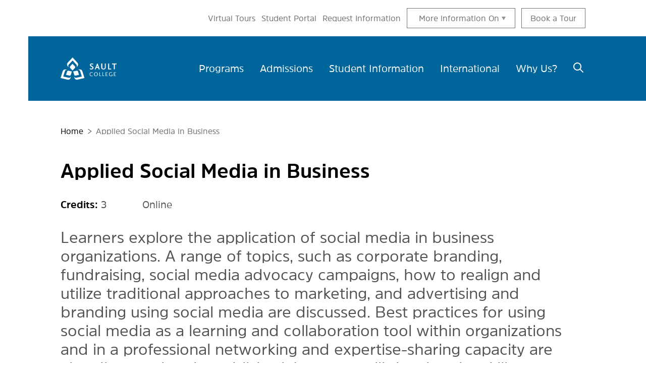

--- FILE ---
content_type: text/html; charset=UTF-8
request_url: https://www.saultcollege.ca/courses/oel1301
body_size: 18394
content:
<!DOCTYPE html>
<html lang="en" dir="ltr" prefix="og: https://ogp.me/ns#" class="no-js">
  <head>
    <meta charset="utf-8" />
<link rel="canonical" href="https://www.saultcollege.ca/courses/oel1301" />
<meta name="google-site-verification" content="8tTc63GaXkzD7xsiQEhZ_pBw_NalbmxaZNb01ZvuSbc" />
<meta name="Generator" content="Drupal 10 (https://www.drupal.org)" />
<meta name="MobileOptimized" content="width" />
<meta name="HandheldFriendly" content="true" />
<meta name="viewport" content="width=device-width, initial-scale=1.0" />
<style>div#sliding-popup, div#sliding-popup .eu-cookie-withdraw-banner, .eu-cookie-withdraw-tab {background: #0779bf} div#sliding-popup.eu-cookie-withdraw-wrapper { background: transparent; } #sliding-popup h1, #sliding-popup h2, #sliding-popup h3, #sliding-popup p, #sliding-popup label, #sliding-popup div, .eu-cookie-compliance-more-button, .eu-cookie-compliance-secondary-button, .eu-cookie-withdraw-tab { color: #ffffff;} .eu-cookie-withdraw-tab { border-color: #ffffff;}</style>
<meta http-equiv="x-ua-compatible" content="ie=edge" />
<link rel="icon" href="/core/misc/favicon.ico" type="image/vnd.microsoft.icon" />
<script>window.a2a_config=window.a2a_config||{};a2a_config.callbacks=[];a2a_config.overlays=[];a2a_config.templates={};a2a_config.templates.email = {
    subject: "Check this out: ${title}",
    body: "Click the link:\n${link}"
};
a2a_config.icon_color = "#00659B";</script>

      <title>Applied Social Media in Business | Sault College</title>

      <!-- Touch icons begin -->
      <link rel="apple-touch-icon" sizes="180x180" href="/themes/custom/sault/touch-icons/apple-touch-icon.png">
      <link rel="icon" type="image/png" sizes="32x32" href="/themes/custom/sault/touch-icons/favicon-32x32.png">
      <link rel="icon" type="image/png" sizes="16x16" href="/themes/custom/sault/touch-icons/favicon-16x16.png">
      <link rel="manifest" href="/themes/custom/sault/touch-icons/site.webmanifest">
      <link rel="mask-icon" href="/themes/custom/sault/touch-icons/safari-pinned-tab.svg" color="#f15a24">
      <link rel="shortcut icon" href="/themes/custom/sault/touch-icons/favicon.ico">
      <meta name="msapplication-TileColor" content="#f15a24">
      <meta name="msapplication-config" content="/themes/custom/sault/touch-icons/browserconfig.xml">
      <meta name="theme-color" content="#f15a24">
      <!-- Touch icons end -->
      <link href="https://fonts.googleapis.com/css?family=Domine:400,700" rel="stylesheet">
      <link rel="stylesheet" href="https://use.typekit.net/oiy7omv.css">
    <link rel="stylesheet" media="all" href="/sites/default/files/css/css_sOcc-ca_bl1-ZWjNf_c5R4fCHKk8glJe8nwnvQSUm5k.css?delta=0&amp;language=en&amp;theme=sault&amp;include=eJxtilkOwzAIRC-EwpEsAqRyQ0xk47S-fdP1qz-zvBkSCacykD5hWqqXAF5VcnhNxOxVshf8pfdFi8AJFKX2nWyiK91Be2L3Netp226ZCiv-g0l0oW4BRsN7JMmN_dA60IuyG7Tnihfzmb4laDaFNlrohjM1hSPrreFLp82lmz4AbK5Rvg" />
<link rel="stylesheet" media="all" href="/sites/default/files/css/css_b-Byg4TDEA3rJFqJblBtkTe-VB7tZ-Y3tLu-yZhD4l4.css?delta=1&amp;language=en&amp;theme=sault&amp;include=eJxtilkOwzAIRC-EwpEsAqRyQ0xk47S-fdP1qz-zvBkSCacykD5hWqqXAF5VcnhNxOxVshf8pfdFi8AJFKX2nWyiK91Be2L3Netp226ZCiv-g0l0oW4BRsN7JMmN_dA60IuyG7Tnihfzmb4laDaFNlrohjM1hSPrreFLp82lmz4AbK5Rvg" />
<link rel="stylesheet" media="print" href="/sites/default/files/css/css_xRoM7zaYkiUTDRl7hYUIK_NXzjqwhxELtkOpX2zxK1A.css?delta=2&amp;language=en&amp;theme=sault&amp;include=eJxtilkOwzAIRC-EwpEsAqRyQ0xk47S-fdP1qz-zvBkSCacykD5hWqqXAF5VcnhNxOxVshf8pfdFi8AJFKX2nWyiK91Be2L3Netp226ZCiv-g0l0oW4BRsN7JMmN_dA60IuyG7Tnihfzmb4laDaFNlrohjM1hSPrreFLp82lmz4AbK5Rvg" />
<link rel="stylesheet" media="all" href="/sites/default/files/css/css_9DIZiLsLZmnLWgHNCWmAMa-mh91dimWDYFrdrJftJqk.css?delta=3&amp;language=en&amp;theme=sault&amp;include=eJxtilkOwzAIRC-EwpEsAqRyQ0xk47S-fdP1qz-zvBkSCacykD5hWqqXAF5VcnhNxOxVshf8pfdFi8AJFKX2nWyiK91Be2L3Netp226ZCiv-g0l0oW4BRsN7JMmN_dA60IuyG7Tnihfzmb4laDaFNlrohjM1hSPrreFLp82lmz4AbK5Rvg" />

    <script type="application/json" data-drupal-selector="drupal-settings-json">{"path":{"baseUrl":"\/","pathPrefix":"","currentPath":"node\/24639","currentPathIsAdmin":false,"isFront":false,"currentLanguage":"en"},"pluralDelimiter":"\u0003","suppressDeprecationErrors":true,"gtag":{"tagId":"","consentMode":false,"otherIds":[],"events":[],"additionalConfigInfo":[]},"ajaxPageState":{"libraries":"[base64]","theme":"sault","theme_token":null},"ajaxTrustedUrl":[],"gtm":{"tagId":null,"settings":{"data_layer":"dataLayer","include_classes":false,"allowlist_classes":"google\nnonGooglePixels\nnonGoogleScripts\nnonGoogleIframes","blocklist_classes":"customScripts\ncustomPixels","include_environment":false,"environment_id":"","environment_token":""},"tagIds":["GTM-MZNVQHL"]},"fitvids":{"selectors":".block--basic","custom_vendors":["iframe[src^=\u0022https:\/\/youtu.be\u0022]"],"ignore_selectors":""},"eu_cookie_compliance":{"cookie_policy_version":"1.0.0","popup_enabled":false,"popup_agreed_enabled":false,"popup_hide_agreed":false,"popup_clicking_confirmation":false,"popup_scrolling_confirmation":false,"popup_html_info":false,"use_mobile_message":false,"mobile_popup_html_info":false,"mobile_breakpoint":768,"popup_html_agreed":false,"popup_use_bare_css":false,"popup_height":"auto","popup_width":"100%","popup_delay":1000,"popup_link":"\/","popup_link_new_window":true,"popup_position":false,"fixed_top_position":true,"popup_language":"en","store_consent":false,"better_support_for_screen_readers":false,"cookie_name":"","reload_page":false,"domain":"","domain_all_sites":false,"popup_eu_only":false,"popup_eu_only_js":false,"cookie_lifetime":100,"cookie_session":0,"set_cookie_session_zero_on_disagree":1,"disagree_do_not_show_popup":false,"method":"opt_in","automatic_cookies_removal":true,"allowed_cookies":"","withdraw_markup":"\u003Cbutton type=\u0022button\u0022 class=\u0022eu-cookie-withdraw-tab\u0022\u003EPrivacy settings\u003C\/button\u003E\n\u003Cdiv aria-labelledby=\u0022popup-text\u0022 class=\u0022eu-cookie-withdraw-banner\u0022\u003E\n  \u003Cdiv class=\u0022popup-content info eu-cookie-compliance-content\u0022\u003E\n    \u003Cdiv id=\u0022popup-text\u0022 class=\u0022eu-cookie-compliance-message\u0022 role=\u0022document\u0022\u003E\n      \u003Cdiv id=\u0022i4c-draggable-container\u0022\u003E\u003Cdiv class=\u0022resolved\u0022 data-reactroot\u003E\u0026nbsp;\u003C\/div\u003E\u003C\/div\u003E\u003Cdiv\u003E\u0026nbsp;\u003C\/div\u003E\u003Ch2\u003EWe use cookies on this site to enhance your user experience\u003C\/h2\u003E\u003Cp\u003EYou have given your consent for us to set cookies.\u003C\/p\u003E\u003Cdiv id=\u0022i4c-dialogs-container\u0022\u003E\u0026nbsp;\u003C\/div\u003E\n    \u003C\/div\u003E\n    \u003Cdiv id=\u0022popup-buttons\u0022 class=\u0022eu-cookie-compliance-buttons\u0022\u003E\n      \u003Cbutton type=\u0022button\u0022 class=\u0022eu-cookie-withdraw-button \u0022\u003EWithdraw consent\u003C\/button\u003E\n    \u003C\/div\u003E\n  \u003C\/div\u003E\n\u003C\/div\u003E","withdraw_enabled":false,"reload_options":0,"reload_routes_list":"","withdraw_button_on_info_popup":false,"cookie_categories":[],"cookie_categories_details":[],"enable_save_preferences_button":true,"cookie_value_disagreed":"0","cookie_value_agreed_show_thank_you":"1","cookie_value_agreed":"2","containing_element":"body","settings_tab_enabled":false,"olivero_primary_button_classes":"","olivero_secondary_button_classes":"","close_button_action":"close_banner","open_by_default":false,"modules_allow_popup":true,"hide_the_banner":false,"geoip_match":true,"unverified_scripts":["\/"]},"ckeditorAccordion":{"accordionStyle":{"collapseAll":0,"keepRowsOpen":0,"animateAccordionOpenAndClose":1,"openTabsWithHash":1,"allowHtmlInTitles":0}},"superfish":{"superfish-main":{"id":"superfish-main","sf":{"animation":{"opacity":"show","height":"show"},"speed":"fast","autoArrows":false,"dropShadows":false},"plugins":{"smallscreen":{"cloneParent":0,"mode":"window_width","breakpoint":1024},"supposition":true}}},"user":{"uid":0,"permissionsHash":"3b89e7b610ef4ebfff9fbac049c325bf156c04efb0bf17e2c7ec321455931c2e"}}</script>
<script src="/core/assets/vendor/modernizr/modernizr.min.js?v=3.11.7"></script>
<script src="/sites/default/files/js/js_xEZ1A7SONIIcDgjlLCp-RgVFldaD-nU7iiXad7r5RBk.js?scope=header&amp;delta=1&amp;language=en&amp;theme=sault&amp;include=[base64]"></script>
<script src="/modules/contrib/google_tag/js/gtag.js?t96ny0"></script>
<script src="/modules/contrib/google_tag/js/gtm.js?t96ny0"></script>

    <meta name="format-detection" content="telephone=no">
  </head>
  <body class="path-node-24639 no-sidebars path-alias--courses-oel1301 user-logged-out path-node not-front page-node-type-course lang-en">
        <div class="skiplinks">
      <a href="#main" class="skiplinks__link visually-hidden focusable">Skip to main content</a>
    </div>
    <noscript><iframe src="https://www.googletagmanager.com/ns.html?id=GTM-MZNVQHL"
                  height="0" width="0" style="display:none;visibility:hidden"></iframe></noscript>

      <div class="dialog-off-canvas-main-canvas" data-off-canvas-main-canvas>
    

<div class="l-container">
  <header class="l-header">    
            <div class="region-alerts">
    <div class="l-constrain">      
<div class="views-element-container block block-views block-views-blockalerts-alerts-block" id="block-sault-views-block-alerts-alerts-block">
  
    
    
    <div class="block__content">
      <div><div class="view view--alerts view--display-alerts_block js-view-dom-id-27148ed121e09e50f8c957c5b26c7bc0a72db167c99e90306896fe54b4222025">
  
    
      
  
          </div>
</div>

    </div>
  </div>

    </div>  </div>

                <div class="region-utility-menu">
          

<nav aria-labelledby="block-utility-menu"  class="navigation block block-menu menu--utility">
            
  <h2 class="visually-hidden" id="block-utility-menu">Utility</h2>
  

        

        <ul class="nav nav--utility"><li class="nav__item"><a href="https://virtualtour.saultcollege.ca/" target="_self" class="nav__link">Virtual Tours</a></li><li class="nav__item"><a href="https://my.saultcollege.ca/" class="nav__link">Student Portal</a></li><li class="nav__item"><a href="/student-information/recruitment/request-information" class="nav__link" data-drupal-link-system-path="node/67">Request Information</a></li><li class="nav__item has-subnav is-expanded"><a href="" class="nav__link has-subnav is-expanded">More information On</a><ul class="nav__subnav hide-subnav"><li class="nav__item"><a href="/why-us/our-campus/waterfront-adventure-centre" class="nav__link" data-drupal-link-system-path="node/11612">Waterfront Adventure Centre</a></li><li class="nav__item"><a href="/employment-services" class="nav__link" data-drupal-link-system-path="node/11617">Employment</a></li><li class="nav__item"><a href="https://www.saultcollegelibrary.ca/home" class="nav__link">Library</a></li><li class="nav__item"><a href="/student-information/athletics" class="nav__link" data-drupal-link-system-path="node/11702">Athletics</a></li><li class="nav__item"><a href="http://www.myscsu.ca/" class="nav__link">Student Union</a></li><li class="nav__item"><a href="/alumni" class="nav__link" data-drupal-link-system-path="node/4380">Alumni</a></li><li class="nav__item"><a href="/international-students" class="nav__link" data-drupal-link-system-path="node/72">International</a></li><li class="nav__item"><a href="/residence-ray-lawson-hall" class="nav__link" data-drupal-link-system-path="node/87">Residence</a></li><li class="nav__item"><a href="https://www.bkstr.com/saultstore/home" class="nav__link" title="Bookstore">Bookstore</a></li><li class="nav__item"><a href="/indigenous-supports" class="nav__link" data-drupal-link-system-path="node/76">Indigenous Students</a></li></ul></li><li class="nav__item"><a href="/student-information/recruitment/campus-tours" class="nav__link" data-drupal-link-system-path="node/31499">Book a Tour</a></li></ul>  


  </nav>
      </div>

        <div class= "l-main-navigation" >
      
           <div class="region-main-navigation">
          <div id="block-sault-branding" class="block block--site-branding">
  
    
        <a href="/" rel="home">
      <img src="/themes/custom/sault/src/000_assets/logos/logo.svg" alt="Home" />
    </a>
      
</div>
<div id="block-mainnavigation" class="block block--main-navigation">
  
    
      <div class="block__content">
      <nav class="menu__body">
  <h2 id="superfish-main-title" class="visually-hidden">Main navigation menu</h2>
  <ul aria-labelledby="superfish-main-title" id="superfish-main" class="menu sf-menu sf-main sf-horizontal sf-style-none">
    

            
  <li id="main-menu-link-content367283eb-0492-417a-b093-88e8de7f5a76" class="sf-depth-1 menuparent sf-first" role="none">
    
          <a href="/explore-our-program" class="sf-depth-1 menuparent" role="menuitem" aria-haspopup="true" aria-expanded="false">Programs</a>
    
    
    
              <ul role="menu">
      
      

            
  <li id="main-menu-link-content865c5918-feaa-4d5b-b3cd-4d50b117b0e9" class="sf-depth-2 menuparent sf-first" role="none">
    
          <a href="/explore-our-program/categories" class="sf-depth-2 menuparent" role="menuitem" aria-haspopup="true" aria-expanded="false">Categories</a>
    
    
    
              <ul role="menu">
      
      

  
  <li id="main-menu-link-content2f153373-c0b1-41fa-a6b4-8a9b9adb46d4" class="sf-depth-3 sf-no-children sf-first" role="none">
    
          <a href="/programs/categories/apprenticeship" class="sf-depth-3" role="menuitem">Apprenticeships</a>
    
    
    
    
      </li>


  
  <li id="main-menu-link-content39526893-69eb-4b8b-9ccf-863360a0feec" class="sf-depth-3 sf-no-children" role="none">
    
          <a href="/programs/categories/aviation" class="sf-depth-3" role="menuitem">Aviation</a>
    
    
    
    
      </li>


  
  <li id="main-menu-link-content2f2244bd-d5b8-4d06-a8e7-6c2e382df582" class="sf-depth-3 sf-no-children" role="none">
    
          <a href="/explore-our-program/categories/business" class="sf-depth-3" role="menuitem">Business</a>
    
    
    
    
      </li>


  
  <li id="main-menu-link-contentbe6d7c85-d421-4a6d-9b0e-193c97678a9f" class="sf-depth-3 sf-no-children" role="none">
    
          <a href="/programs/categories/community-services" class="sf-depth-3" role="menuitem">Community Services</a>
    
    
    
    
      </li>


  
  <li id="main-menu-link-content68ca3a04-0a9c-41be-854c-9878ab9fc97c" class="sf-depth-3 sf-no-children" role="none">
    
          <a href="/programs/categories/community-integration-through-co-operative-education" class="sf-depth-3" title="Community Integration Through Co-operative Education" role="menuitem">Community Integration Through Co-operative Education</a>
    
    
    
    
      </li>


  
  <li id="main-menu-link-content45164d01-a6d0-44a7-a768-86194bc436b0" class="sf-depth-3 sf-no-children" role="none">
    
          <a href="/programs/categories/culinary" class="sf-depth-3" role="menuitem">Culinary</a>
    
    
    
    
      </li>


  
  <li id="main-menu-link-contentd2362457-161e-43ac-adcc-cb4c9f98de38" class="sf-depth-3 sf-no-children" role="none">
    
          <a href="/programs/categories/engineering-technology" class="sf-depth-3" role="menuitem">Engineering Technology</a>
    
    
    
    
      </li>


  
  <li id="main-menu-link-contentba4cedd0-4599-4f4d-89b7-90e86ea0062d" class="sf-depth-3 sf-no-children" role="none">
    
          <a href="/programs/categories/general-arts-and-science" class="sf-depth-3" role="menuitem">General Arts &amp; Science</a>
    
    
    
    
      </li>


  
  <li id="main-menu-link-content0fb86c55-e9f6-4f57-a077-4a41fccf4ffa" class="sf-depth-3 sf-no-children" role="none">
    
          <a href="/programs/categories/health-programs" class="sf-depth-3" role="menuitem">Health Programs</a>
    
    
    
    
      </li>


  
  <li id="main-menu-link-content53692b30-fc85-44cc-b9c2-44183f771177" class="sf-depth-3 sf-no-children" role="none">
    
          <a href="/programs/categories/information-technology-studies" class="sf-depth-3" role="menuitem">Information Technology Studies</a>
    
    
    
    
      </li>


  
  <li id="main-menu-link-contentb0c9c1ce-5e81-4736-ae0a-2bce4e310c44" class="sf-depth-3 sf-no-children" role="none">
    
          <a href="/programs/categories/indigenous-studies" class="sf-depth-3" role="menuitem">Indigenous Studies</a>
    
    
    
    
      </li>


  
  <li id="main-menu-link-content28f5423f-df35-40dc-975e-93b90b356e1a" class="sf-depth-3 sf-no-children" role="none">
    
          <a href="/programs/categories/media-and-design" class="sf-depth-3" role="menuitem">Media &amp; Design</a>
    
    
    
    
      </li>


  
  <li id="main-menu-link-contentf96b327a-caf4-41dd-a119-359dd70c59f7" class="sf-depth-3 sf-no-children" role="none">
    
          <a href="/programs/categories/school-natural-environment" class="sf-depth-3" role="menuitem">School of Natural Environment</a>
    
    
    
    
      </li>


  
  <li id="main-menu-link-content9541433f-68f2-4237-9a6d-44dfd0866fa0" class="sf-depth-3 sf-no-children" role="none">
    
          <a href="/programs/categories/justice-studies" class="sf-depth-3" role="menuitem">Policing, Law &amp; Public Safety</a>
    
    
    
    
      </li>


  
  <li id="main-menu-link-contentdbc1bd0b-872c-453e-8b8e-f5f78df97832" class="sf-depth-3 sf-no-children" role="none">
    
          <a href="/programs/categories/salon-and-spa-services" class="sf-depth-3" role="menuitem">Salon &amp; Spa Services</a>
    
    
    
    
      </li>


  
  <li id="main-menu-link-content4b2275df-a2e7-4ea2-b827-5e574c91f041" class="sf-depth-3 sf-no-children" role="none">
    
          <a href="/programs/categories/skilled-trades-and-transportation" class="sf-depth-3" role="menuitem">Skilled Trades &amp; Transportation</a>
    
    
    
    
      </li>


  
  <li id="main-menu-link-content504ded14-e50b-4a77-bca1-48dae02dde7c" class="sf-depth-3 sf-no-children sf-last" role="none">
    
          <a href="/programs/categories/language-and-communication" class="sf-depth-3" role="menuitem">Language &amp; Communication</a>
    
    
    
    
      </li>



              </ul>
      
    
    
      </li>


  
  <li id="main-menu-link-contentcc71730b-450b-421e-bef2-7fb025714e5a" class="sf-depth-2 sf-no-children" role="none">
    
          <a href="/explore-our-program/a-z" class="sf-depth-2" role="menuitem">A-Z</a>
    
    
    
    
      </li>


            
  <li id="main-menu-link-content2a860f32-f8fa-4fd4-a1d2-25f97a1346ef" class="sf-depth-2 menuparent" role="none">
    
          <a href="/programs/pathways" class="sf-depth-2 menuparent" role="menuitem" aria-haspopup="true" aria-expanded="false">Pathways</a>
    
    
    
              <ul role="menu">
      
      

  
  <li id="main-menu-link-contentf2f5be82-2f9a-41ec-bc97-637d67cbcc10" class="sf-depth-3 sf-no-children sf-first" role="none">
    
          <a href="/pathways/pathways-beyond-sault" class="sf-depth-3" role="menuitem">Pathways Beyond</a>
    
    
    
    
      </li>


  
  <li id="main-menu-link-content076aa81b-ac26-4d67-98d9-7964fc90a7f1" class="sf-depth-3 sf-no-children" role="none">
    
          <a href="/pathways/pathways-within-sault" class="sf-depth-3" role="menuitem">Pathways Within</a>
    
    
    
    
      </li>


  
  <li id="main-menu-link-contente0e9123a-2547-4737-9174-a1b55c6cc122" class="sf-depth-3 sf-no-children sf-last" role="none">
    
          <a href="/pathways/pathways-into-sault" class="sf-depth-3" role="menuitem">Pathways Into</a>
    
    
    
    
      </li>



              </ul>
      
    
    
      </li>


            
  <li id="main-menu-link-content3afdec91-4fb1-486b-ab25-69f2401cdad6" class="sf-depth-2 menuparent" role="none">
    
          <a href="/programs/continuing-education" class="sf-depth-2 menuparent" role="menuitem" aria-haspopup="true" aria-expanded="false">Continuing Education</a>
    
    
    
              <ul role="menu">
      
      

  
  <li id="main-menu-link-content5cf6cf6f-7e95-4265-a7eb-0d1445acfefd" class="sf-depth-3 sf-no-children sf-first" role="none">
    
          <a href="/explore-our-program/continuing-education/certificate-programs" class="sf-depth-3" role="menuitem">Certificates</a>
    
    
    
    
      </li>


  
  <li id="main-menu-link-contentdb7ca9e1-13f6-4619-bc8f-a7f586eda537" class="sf-depth-3 sf-no-children" role="none">
    
          <a href="/explore-our-program/continuing-education/professional-development" class="sf-depth-3" role="menuitem">Prof. Development</a>
    
    
    
    
      </li>


  
  <li id="main-menu-link-content5d877415-bcaa-4de2-be2e-78aeb86d9e20" class="sf-depth-3 sf-no-children" role="none">
    
          <a href="/explore-our-program/continuing-education/general-interest" class="sf-depth-3" role="menuitem">General Interest</a>
    
    
    
    
      </li>


  
  <li id="main-menu-link-contentbb01d8c2-b0cf-498c-962d-c1435c5ef541" class="sf-depth-3 sf-no-children" role="none">
    
          <a href="/explore-our-program/continuing-education/online-and-independent-study-courses" class="sf-depth-3" role="menuitem">Online/Independent</a>
    
    
    
    
      </li>


  
  <li id="main-menu-link-contentc5afe8bd-f3a6-4226-bde7-395cf8bfb57e" class="sf-depth-3 sf-no-children" role="none">
    
          <a href="/explore-our-program/continuing-education/corporate-training" class="sf-depth-3" role="menuitem">Corporate</a>
    
    
    
    
      </li>


  
  <li id="main-menu-link-content49a9497d-48f9-445a-bc03-d8f6284cb529" class="sf-depth-3 sf-no-children" role="none">
    
          <a href="/programs/continuing-education/pre-apprenticeship" class="sf-depth-3" role="menuitem">Pre-Apprenticeship</a>
    
    
    
    
      </li>



              </ul>
      
    
    
      </li>


  
  <li id="main-menu-link-content50e925e7-c87a-4607-8412-8228fe872ebb" class="sf-depth-2 sf-no-children" role="none">
    
          <a href="/programs/categories/apprenticeship" class="sf-depth-2" role="menuitem">Apprenticeships</a>
    
    
    
    
      </li>


            
  <li id="main-menu-link-content72f631d0-85cd-4446-8278-765448a3ba0a" class="sf-depth-2 menuparent" role="none">
    
          <a href="/explore-our-program/upgrading-highschool" class="sf-depth-2 menuparent" role="menuitem" aria-haspopup="true" aria-expanded="false">Upgrading &amp; Highschool</a>
    
    
    
              <ul role="menu">
      
      

  
  <li id="main-menu-link-contentdd859a8f-8ed9-4969-b4d0-f162c991e7a4" class="sf-depth-3 sf-no-children sf-first" role="none">
    
          <a href="/programs/upgrading-highschool/academic-upgrading" class="sf-depth-3" role="menuitem">Academic Upgrading</a>
    
    
    
    
      </li>


  
  <li id="main-menu-link-contenteb02aec3-da60-4f18-a6a5-1f06797cfc0d" class="sf-depth-3 sf-no-children" role="none">
    
          <a href="/explore-our-program/upgrading-highschool/better-jobs-ontario" class="sf-depth-3" role="menuitem">Better Jobs Ontario</a>
    
    
    
    
      </li>


            
  <li id="main-menu-link-content95ad2a9c-b13d-485b-8dac-9d46db100412" class="sf-depth-3 menuparent" role="none">
    
          <a href="/programs/upgrading-highschool/programs-high-school" class="sf-depth-3 menuparent" role="menuitem" aria-haspopup="true" aria-expanded="false">Programs for High School</a>
    
    
    
              <ul role="menu">
      
      

  
  <li id="main-menu-link-contente6455414-3299-4bb2-bf43-14e2c3cbd995" class="sf-depth-4 sf-no-children sf-first" role="none">
    
          <a href="/programs/upgrading-highschool/programs-high-school/dual-credit-opportunities" class="sf-depth-4" role="menuitem">Dual Credits</a>
    
    
    
    
      </li>


  
  <li id="main-menu-link-contenteaff2d5b-a706-4a23-bab2-67b6b0f86b6f" class="sf-depth-4 sf-no-children sf-last" role="none">
    
          <a href="/programs/upgrading-highschool/programs-high-school/high-school-campus" class="sf-depth-4" role="menuitem">High School on Campus</a>
    
    
    
    
      </li>



              </ul>
      
    
    
      </li>



              </ul>
      
    
    
      </li>



              </ul>
      
    
    
      </li>


            
  <li id="main-menu-link-content4e099c4a-ec4a-41e3-a346-251e8a2c296b" class="sf-depth-1 menuparent" role="none">
    
          <a href="/admissions" class="sf-depth-1 menuparent" role="menuitem" aria-haspopup="true" aria-expanded="false">Admissions</a>
    
    
    
              <ul role="menu">
      
      

            
  <li id="main-menu-link-contenta6cf6e6b-2503-4bf7-80eb-d91f118e3cf6" class="sf-depth-2 menuparent sf-first" role="none">
    
          <a href="/admissions/apply" class="sf-depth-2 menuparent" role="menuitem" aria-haspopup="true" aria-expanded="false">Apply</a>
    
    
    
              <ul role="menu">
      
      

  
  <li id="main-menu-link-contentfb2fd358-0be1-41a1-a432-e4e5edad0e26" class="sf-depth-3 sf-no-children sf-first" role="none">
    
          <a href="/admissions/apply/how-apply" class="sf-depth-3" role="menuitem">Apply</a>
    
    
    
    
      </li>


  
  <li id="main-menu-link-content68e57410-f2e9-4d91-8417-17aebf60d7f4" class="sf-depth-3 sf-no-children" role="none">
    
          <a href="/admissions/apply/high-school-students" class="sf-depth-3" role="menuitem">High School</a>
    
    
    
    
      </li>


  
  <li id="main-menu-link-contente0f1a873-c331-4ea8-ae17-2adb5c9b7b1d" class="sf-depth-3 sf-no-children" role="none">
    
          <a href="/admissions/apply/mature-students" class="sf-depth-3" role="menuitem">Mature</a>
    
    
    
    
      </li>


  
  <li id="main-menu-link-content4aa1ad6f-021a-4617-b9cd-d5f0c53f544e" class="sf-depth-3 sf-no-children" role="none">
    
          <a href="/admissions/apply/apprenticeship-students" class="sf-depth-3" role="menuitem">Apprenticeship</a>
    
    
    
    
      </li>


  
  <li id="main-menu-link-content7a7e02ed-f399-4594-9d78-305a4dc0003c" class="sf-depth-3 sf-no-children" role="none">
    
          <a href="/admissions/apply/college-or-university-students" class="sf-depth-3" role="menuitem">College/University</a>
    
    
    
    
      </li>


  
  <li id="main-menu-link-contenta5302596-acbc-4e42-a19e-10313d9457fe" class="sf-depth-3 sf-no-children" role="none">
    
          <a href="/admissions/apply/part-time-distance" class="sf-depth-3" role="menuitem">Part Time &amp; Distance</a>
    
    
    
    
      </li>


  
  <li id="main-menu-link-content3d3fd5a9-4033-4076-9fcd-b85d98aea010" class="sf-depth-3 sf-no-children" role="none">
    
          <a href="/admissions/apply/better-jobs-ontario" class="sf-depth-3" role="menuitem">Better Jobs Ontario</a>
    
    
    
    
      </li>


  
  <li id="main-menu-link-contentfa779e12-f066-47ba-9c7e-a6283e19a299" class="sf-depth-3 sf-no-children" role="none">
    
          <a href="/admissions/apply/campus-programs" class="sf-depth-3" role="menuitem">Off Campus</a>
    
    
    
    
      </li>



              </ul>
      
    
    
      </li>


            
  <li id="main-menu-link-content39037b0e-b88b-482f-a28f-78bb1126d068" class="sf-depth-2 menuparent" role="none">
    
          <a href="/admissions/registrars-office" class="sf-depth-2 menuparent" role="menuitem" aria-haspopup="true" aria-expanded="false">Registrar&#039;s Office</a>
    
    
    
              <ul role="menu">
      
      

            
  <li id="main-menu-link-content961ab047-5c7a-4875-9afe-122d6e4e4451" class="sf-depth-3 menuparent sf-first" role="none">
    
          <a href="/admissions/registrars-office/admissions-guide" class="sf-depth-3 menuparent" role="menuitem" aria-haspopup="true" aria-expanded="false">Admissions Guide</a>
    
    
    
              <ul role="menu">
      
      

  
  <li id="main-menu-link-content3b3a6e30-a175-45b8-af11-c337ab9fd7cf" class="sf-depth-4 sf-no-children sf-first" role="none">
    
          <a href="/admissions/registrars-office/admissions-guide/admissions-guide-how-apply-and-admissions-policy" class="sf-depth-4" role="menuitem">Admissions Policy</a>
    
    
    
    
      </li>


  
  <li id="main-menu-link-content8ec15861-b63b-4d2b-834f-7a395585d01e" class="sf-depth-4 sf-no-children" role="none">
    
          <a href="/admissions/registrars-office/admissions-guide/admissions-guide-registration" class="sf-depth-4" role="menuitem">Registration</a>
    
    
    
    
      </li>


  
  <li id="main-menu-link-content82734acf-453f-49ac-9437-193e7b12e2a6" class="sf-depth-4 sf-no-children" role="none">
    
          <a href="/admissions/registrars-office/admissions-guide/admissions-guide-apprenticeship-programs" class="sf-depth-4" role="menuitem">Apprenticeship</a>
    
    
    
    
      </li>


  
  <li id="main-menu-link-contentf867b2e9-c9da-405a-b0ed-5feb671e4ff5" class="sf-depth-4 sf-no-children" role="none">
    
          <a href="/admissions/registrars-office/admissions-guide/admissions-guide-fees-and-expenses" class="sf-depth-4" role="menuitem">Fees &amp; Expenses</a>
    
    
    
    
      </li>


  
  <li id="main-menu-link-content83a3838d-60f6-4d25-afbe-54b07cba95bc" class="sf-depth-4 sf-no-children" role="none">
    
          <a href="/admissions/registrars-office/admissions-guide/admissions-guide-grading-and-evaluation" class="sf-depth-4" role="menuitem">Grading &amp; Evaluation</a>
    
    
    
    
      </li>


  
  <li id="main-menu-link-content212fc41b-6d8e-430f-9b29-7391f4082592" class="sf-depth-4 sf-no-children sf-last" role="none">
    
          <a href="https://www3.saultcollege.ca/AcademicCalendar/PDF/SaultCollegeAcademicCalendar.pdf" class="sf-depth-4 sf-external" role="menuitem">Academic Calendar</a>
    
    
    
    
      </li>



              </ul>
      
    
    
      </li>


  
  <li id="main-menu-link-content9022d391-b3c1-43d7-8f31-d4a2479b8bf4" class="sf-depth-3 sf-no-children" role="none">
    
          <a href="/admissions/registrars-office/how-apply-important-dates" class="sf-depth-3" role="menuitem">Important Dates</a>
    
    
    
    
      </li>


  
  <li id="main-menu-link-content711e6cf6-6dfb-40ae-b7d0-356ceba02aa8" class="sf-depth-3 sf-no-children" role="none">
    
          <a href="/admissions/registrars-office/withdrawing" class="sf-depth-3" role="menuitem">Withdrawing</a>
    
    
    
    
      </li>


  
  <li id="main-menu-link-content4d990e53-de33-4337-92cc-e8ffc3a877ad" class="sf-depth-3 sf-no-children" role="none">
    
          <a href="http://www3.saultcollege.ca/CourseOutlines/?_ga=2.61074156.1905474939.1605477652-226847697.1588958754" class="sf-depth-3 sf-external" role="menuitem">Course Outlines</a>
    
    
    
    
      </li>


  
  <li id="main-menu-link-content29b0513b-8f2f-4185-a211-f33986b7c63f" class="sf-depth-3 sf-no-children" role="none">
    
          <a href="/admissions/registrars-office/faqs" class="sf-depth-3" role="menuitem">FAQs</a>
    
    
    
    
      </li>



              </ul>
      
    
    
      </li>


            
  <li id="main-menu-link-contentfc81c30e-4b76-4577-a44b-5410d05b2512" class="sf-depth-2 menuparent" role="none">
    
          <a href="/admissions/pay" class="sf-depth-2 menuparent" role="menuitem" aria-haspopup="true" aria-expanded="false">Pay</a>
    
    
    
              <ul role="menu">
      
      

  
  <li id="main-menu-link-contentc4ffa47a-75eb-438a-91d2-fbf0adbd54e5" class="sf-depth-3 sf-no-children sf-first" role="none">
    
          <a href="/admissions/pay/payments-inside-canada" class="sf-depth-3" role="menuitem">For Payments Inside of Canada</a>
    
    
    
    
      </li>


  
  <li id="main-menu-link-contentf1cc4038-24c6-4ce2-a3eb-836924c060f9" class="sf-depth-3 sf-no-children" role="none">
    
          <a href="/admissions/pay/payments-outside-canada" class="sf-depth-3" role="menuitem">For Payments Outside Of Canada</a>
    
    
    
    
      </li>


  
  <li id="main-menu-link-content4e60bcbb-3735-42e3-8c70-08809b1bfc4d" class="sf-depth-3 sf-no-children" role="none">
    
          <a href="/admissions/pay/books-and-materials" class="sf-depth-3" role="menuitem">Books And Materials</a>
    
    
    
    
      </li>


  
  <li id="main-menu-link-contentae8b5f08-6322-40b3-b3a0-9a8fccc3559c" class="sf-depth-3 sf-no-children" role="none">
    
          <a href="/admissions/pay/tuition-and-fees" class="sf-depth-3" role="menuitem">Tuition And Fees</a>
    
    
    
    
      </li>


  
  <li id="main-menu-link-contentf86166a2-bab8-440d-81ff-cce4f0bb2be2" class="sf-depth-3 sf-no-children sf-last" role="none">
    
          <a href="/admissions/pay/refund-policy" class="sf-depth-3" role="menuitem">Refund Policy</a>
    
    
    
    
      </li>



              </ul>
      
    
    
      </li>


            
  <li id="main-menu-link-contente684ee67-878a-4aa8-a65a-cfe579bb9443" class="sf-depth-2 menuparent" role="none">
    
          <a href="/admissions/financial-aid" class="sf-depth-2 menuparent" role="menuitem" aria-haspopup="true" aria-expanded="false">Financial Aid</a>
    
    
    
              <ul role="menu">
      
      

  
  <li id="main-menu-link-content7aded57a-c923-4ccd-a3f6-eb7d1d03c8a4" class="sf-depth-3 sf-no-children sf-first" role="none">
    
          <a href="/admissions/financial-aid/osap-ontario-student-assistance-program" class="sf-depth-3" role="menuitem">OSAP</a>
    
    
    
    
      </li>


  
  <li id="main-menu-link-contentd5d3eed4-c753-4cfe-973c-deaf6c477ac3" class="sf-depth-3 sf-no-children" role="none">
    
          <a href="/applying/financial-aid/entrance-awards" class="sf-depth-3" role="menuitem">Entrance Awards</a>
    
    
    
    
      </li>


  
  <li id="main-menu-link-content86041f82-e609-4978-9b5e-e5ffc7bc4072" class="sf-depth-3 sf-no-children" role="none">
    
          <a href="/applying/financial-aid/scholarships-bursaries" class="sf-depth-3" role="menuitem">Scholarships &amp; Bursaries</a>
    
    
    
    
      </li>


  
  <li id="main-menu-link-contenta1772a9a-d893-412c-a03d-f11fc1df4df0" class="sf-depth-3 sf-no-children" role="none">
    
          <a href="/applying/financial-aid/work-study" class="sf-depth-3" role="menuitem">Work Study</a>
    
    
    
    
      </li>


  
  <li id="main-menu-link-content86487749-2348-4ead-9f18-f698f1933f4b" class="sf-depth-3 sf-no-children" role="none">
    
          <a href="/applying/financial-aid/other-funding" class="sf-depth-3" role="menuitem">Other Funding</a>
    
    
    
    
      </li>


  
  <li id="main-menu-link-content595e19cd-4af5-4901-83b5-fc6b779672fe" class="sf-depth-3 sf-no-children" role="none">
    
          <a href="/admissions/financial-aid/financial-assistance-links" class="sf-depth-3" role="menuitem">Links</a>
    
    
    
    
      </li>



              </ul>
      
    
    
      </li>


            
  <li id="main-menu-link-content06d1cafd-14dd-4172-8937-aa0149d5f7a8" class="sf-depth-2 menuparent" role="none">
    
          <a href="/international-students" class="sf-depth-2 menuparent" role="menuitem" aria-haspopup="true" aria-expanded="false">International Students</a>
    
    
    
              <ul role="menu">
      
      

  
  <li id="main-menu-link-content9d891c35-8644-4d07-824d-f55868ce9b72" class="sf-depth-3 sf-no-children sf-first" role="none">
    
          <a href="/international-students" class="sf-depth-3" role="menuitem">International</a>
    
    
    
    
      </li>


  
  <li id="main-menu-link-content9c5364ea-2512-4f4c-af8c-1b59f896d71d" class="sf-depth-3 sf-no-children" role="none">
    
          <a href="/admissions/international-students/admission-requirements" class="sf-depth-3" role="menuitem">Admission Requirements</a>
    
    
    
    
      </li>


  
  <li id="main-menu-link-contente58af238-ddc8-4bf1-9ea1-9e32bab06077" class="sf-depth-3 sf-no-children" role="none">
    
          <a href="/admissions/international-students/international-students-how-apply" class="sf-depth-3" role="menuitem">How To Apply</a>
    
    
    
    
      </li>


  
  <li id="main-menu-link-content62b2b3f7-270b-45e5-83c5-d9c40c8d055c" class="sf-depth-3 sf-no-children" role="none">
    
          <a href="/admissions/international-students/locations-and-contact" class="sf-depth-3" role="menuitem">Locations &amp; Contact</a>
    
    
    
    
      </li>



              </ul>
      
    
    
      </li>



              </ul>
      
    
    
      </li>


            
  <li id="main-menu-link-contenta378a937-2da2-474c-b79a-14bb4698f60d" class="sf-depth-1 menuparent" role="none">
    
          <a href="/student-information" class="sf-depth-1 menuparent" role="menuitem" aria-haspopup="true" aria-expanded="false">Student Information</a>
    
    
    
              <ul role="menu">
      
      

            
  <li id="main-menu-link-content282edd74-7bed-408d-a456-8156b4dd5eb8" class="sf-depth-2 menuparent sf-first" role="none">
    
          <a href="/student-information/recruitment" class="sf-depth-2 menuparent" role="menuitem" aria-haspopup="true" aria-expanded="false">Recruitment</a>
    
    
    
              <ul role="menu">
      
      

  
  <li id="main-menu-link-content8691ec7c-0495-4535-af29-f3ddab90022a" class="sf-depth-3 sf-no-children sf-first" role="none">
    
          <a href="/student-information/recruitment/meet-carly" class="sf-depth-3" role="menuitem">Carly</a>
    
    
    
    
      </li>


  
  <li id="main-menu-link-content59ac150d-20c9-46e8-9530-9ee9ed30a6de" class="sf-depth-3 sf-no-children" role="none">
    
          <a href="/student-information/recruitment/meet-devin" class="sf-depth-3" role="menuitem">Devin</a>
    
    
    
    
      </li>


  
  <li id="main-menu-link-contentb3d55617-426e-44d9-b497-d4f371e8af9f" class="sf-depth-3 sf-no-children" role="none">
    
          <a href="/student-information/recruitment/meet-mel" class="sf-depth-3" role="menuitem">Mel</a>
    
    
    
    
      </li>


  
  <li id="main-menu-link-contentff6cc06b-784c-4f6f-9758-4a504f11bbd3" class="sf-depth-3 sf-no-children" role="none">
    
          <a href="/student-information/recruitment/meet-michelle" class="sf-depth-3" role="menuitem">Michelle</a>
    
    
    
    
      </li>


  
  <li id="main-menu-link-contentd36b9f5c-5f09-4626-8dee-db859b6d46c4" class="sf-depth-3 sf-no-children" role="none">
    
          <a href="/student-information/recruitment/campus-tours" class="sf-depth-3" role="menuitem">Book a Tour</a>
    
    
    
    
      </li>


  
  <li id="main-menu-link-content11082f3d-2fa1-4cbb-914e-cba3a507c860" class="sf-depth-3 sf-no-children" role="none">
    
          <a href="/student-information/recruitment/request-information" class="sf-depth-3" role="menuitem">Request Information</a>
    
    
    
    
      </li>



              </ul>
      
    
    
      </li>


            
  <li id="main-menu-link-content7682a518-a4f9-41b0-87f5-162bc9eae519" class="sf-depth-2 menuparent" role="none">
    
          <a href="/student-information/campus-life" class="sf-depth-2 menuparent" role="menuitem" aria-haspopup="true" aria-expanded="false">Campus Life</a>
    
    
    
              <ul role="menu">
      
      

  
  <li id="main-menu-link-content28a9b0cd-a753-4d94-bca8-abb693d91035" class="sf-depth-3 sf-no-children sf-first" role="none">
    
          <a href="/student-information/campus-life/our-campus" class="sf-depth-3" role="menuitem">Our Campus</a>
    
    
    
    
      </li>


            
  <li id="main-menu-link-contente3cdd7d2-4442-4be4-bea9-835a9f01cd5f" class="sf-depth-3 menuparent" role="none">
    
          <a href="/student-information/campus-life/housing" class="sf-depth-3 menuparent" role="menuitem" aria-haspopup="true" aria-expanded="false">Housing</a>
    
    
    
              <ul role="menu">
      
      

  
  <li id="main-menu-link-contentb5978675-faa8-4dab-ad5e-fab27b32dc98" class="sf-depth-4 sf-no-children sf-first" role="none">
    
          <a href="/residence-ray-lawson-hall" class="sf-depth-4" role="menuitem">Residence</a>
    
    
    
    
      </li>


  
  <li id="main-menu-link-contentdbba98aa-85dc-4097-b39f-9ed49675189e" class="sf-depth-4 sf-no-children" role="none">
    
          <a href="/off-campus-housing" class="sf-depth-4" role="menuitem">Off-Campus Housing</a>
    
    
    
    
      </li>


  
  <li id="main-menu-link-content25e81496-31d4-4de1-8a3b-3b7aba93d622" class="sf-depth-4 sf-no-children" role="none">
    
          <a href="/student-information/campus-life/housing/landlords" class="sf-depth-4" role="menuitem">Landlords</a>
    
    
    
    
      </li>


  
  <li id="main-menu-link-content9188f109-7574-4ab5-acd6-8ce62316a0f0" class="sf-depth-4 sf-no-children sf-last" role="none">
    
          <a href="/off-campus-connections" class="sf-depth-4" role="menuitem">Off-Campus Connections</a>
    
    
    
    
      </li>



              </ul>
      
    
    
      </li>


  
  <li id="main-menu-link-content5e39e51c-195b-4881-a7ea-0d91a8581811" class="sf-depth-3 sf-no-children" role="none">
    
          <a href="https://www.saultcollege.ca/campusmap" target="_blank" class="sf-depth-3 sf-external" role="menuitem">Campus Map</a>
    
    
    
    
      </li>


  
  <li id="main-menu-link-contentfe3f8812-a897-479a-9881-59b02a94005c" class="sf-depth-3 sf-no-children" role="none">
    
          <a href="/student-information/campus-life/living-in-sault-ste-marie" class="sf-depth-3" role="menuitem">Living in Sault Ste. Marie</a>
    
    
    
    
      </li>


  
  <li id="main-menu-link-content1a8dd8e5-ff47-482e-a62f-62c5ba9f5ba3" class="sf-depth-3 sf-no-children" role="none">
    
          <a href="/student-information/campus-life/parking-transportation" class="sf-depth-3" role="menuitem">Parking &amp; Transportation</a>
    
    
    
    
      </li>



              </ul>
      
    
    
      </li>


            
  <li id="main-menu-link-content98b42102-5f72-451e-9848-47c426f92b39" class="sf-depth-2 menuparent" role="none">
    
          <a href="/student-information/student-services" class="sf-depth-2 menuparent" role="menuitem" aria-haspopup="true" aria-expanded="false">Student Services</a>
    
    
    
              <ul role="menu">
      
      

            
  <li id="main-menu-link-content1ad2d07a-a76b-4798-8604-0955f541289b" class="sf-depth-3 menuparent sf-first" role="none">
    
          <a href="/student-information/student-services/student-health-and-wellness" class="sf-depth-3 menuparent" role="menuitem" aria-haspopup="true" aria-expanded="false">Health and Wellness</a>
    
    
    
              <ul role="menu">
      
      

  
  <li id="main-menu-link-contentca9cef55-f65b-4aa1-8880-0af93cb1ee4d" class="sf-depth-4 sf-no-children sf-first" role="none">
    
          <a href="/student-information/current/health-support" class="sf-depth-4" role="menuitem">Health Centre</a>
    
    
    
    
      </li>


  
  <li id="main-menu-link-contenta3c86ef7-0e87-4e44-85c2-01d4761071b8" class="sf-depth-4 sf-no-children" role="none">
    
          <a href="/student-information/current/counselling" class="sf-depth-4" role="menuitem">Counselling</a>
    
    
    
    
      </li>


  
  <li id="main-menu-link-contentea995a7d-2505-442e-bc71-5cbd8af7cdf1" class="sf-depth-4 sf-no-children sf-last" role="none">
    
          <a href="/student-information/student-services/health-and-wellness/students-crisis" class="sf-depth-4" role="menuitem">Students in Crisis</a>
    
    
    
    
      </li>



              </ul>
      
    
    
      </li>


            
  <li id="main-menu-link-contentc8f6df70-a834-4a1b-8d4b-2bb3167fa2a2" class="sf-depth-3 menuparent" role="none">
    
          <a href="/student-information/student-services/student-success" class="sf-depth-3 menuparent" role="menuitem" aria-haspopup="true" aria-expanded="false">Student Success</a>
    
    
    
              <ul role="menu">
      
      

  
  <li id="main-menu-link-content763fedde-855e-4c64-8245-01340112799a" class="sf-depth-4 sf-no-children sf-first" role="none">
    
          <a href="/student-information/student-services/student-success/student-success-team" class="sf-depth-4" role="menuitem">Success Team</a>
    
    
    
    
      </li>


  
  <li id="main-menu-link-content1df2c5f3-c6ba-412e-92c7-bd2dab486008" class="sf-depth-4 sf-no-children" role="none">
    
          <a href="/student-information/current/library-peer-tutoring" class="sf-depth-4" role="menuitem">Peer Tutoring</a>
    
    
    
    
      </li>


  
  <li id="main-menu-link-content026ff014-493c-40a2-a68e-3329296fb756" class="sf-depth-4 sf-no-children" role="none">
    
          <a href="/student-information/student-services/student-success/peer-mentoring" class="sf-depth-4" role="menuitem">Peer Mentoring</a>
    
    
    
    
      </li>


  
  <li id="main-menu-link-content063d2fd9-6f28-4d9a-9864-bceaded1b18d" class="sf-depth-4 sf-no-children" role="none">
    
          <a href="/student-information/student-services/write-place" class="sf-depth-4" role="menuitem">The Write Place</a>
    
    
    
    
      </li>


  
  <li id="main-menu-link-content8f89dd9b-fa54-4cc2-ad74-f72f443300a9" class="sf-depth-4 sf-no-children sf-last" role="none">
    
          <a href="/student-information/student-services/student-success/radical-room" class="sf-depth-4" role="menuitem">Radical Room</a>
    
    
    
    
      </li>



              </ul>
      
    
    
      </li>


            
  <li id="main-menu-link-content2a329540-8169-48ae-b65f-faed0975a00d" class="sf-depth-3 menuparent" role="none">
    
          <a href="/student-information/student-services/student-accessibility-services" class="sf-depth-3 menuparent" role="menuitem" aria-haspopup="true" aria-expanded="false">Accessibility Services</a>
    
    
    
              <ul role="menu">
      
      

  
  <li id="main-menu-link-contentc8167a62-eae1-4366-b850-f3222ba36a8d" class="sf-depth-4 sf-no-children sf-first" role="none">
    
          <a href="/student-information/student-services/accessibility-services/accommodations" class="sf-depth-4" role="menuitem">Accommodations</a>
    
    
    
    
      </li>


  
  <li id="main-menu-link-content64c7b808-1a18-4b41-bde9-bbe73929692a" class="sf-depth-4 sf-no-children" role="none">
    
          <a href="/student-information/student-services/accessibility-services/college-transition" class="sf-depth-4" role="menuitem">College Transition</a>
    
    
    
    
      </li>


  
  <li id="main-menu-link-content1901d560-65d0-46e3-b81b-5463ef68998a" class="sf-depth-4 sf-no-children" role="none">
    
          <a href="/student-information/student-services/accessibility-services/learning-strategists-and-assistive" class="sf-depth-4" role="menuitem">Learning Strategists</a>
    
    
    
    
      </li>


  
  <li id="main-menu-link-content77390dbb-fc50-403b-a88b-ade2bb939c6a" class="sf-depth-4 sf-no-children sf-last" role="none">
    
          <a href="/student-information/student-services/accessibility-services/accessibility-testing" class="sf-depth-4" role="menuitem">Accessibility Testing</a>
    
    
    
    
      </li>



              </ul>
      
    
    
      </li>


            
  <li id="main-menu-link-content3f9a24cf-7044-4ba3-82ad-72ad507c4170" class="sf-depth-3 menuparent" role="none">
    
          <a href="/student-information/current/testing-centre" class="sf-depth-3 menuparent" role="menuitem" aria-haspopup="true" aria-expanded="false">Testing Centre</a>
    
    
    
              <ul role="menu">
      
      

  
  <li id="main-menu-link-content2051142f-05d6-461f-bfe9-da44492902ce" class="sf-depth-4 sf-no-children sf-first sf-last" role="none">
    
          <a href="/student-information/student-services/accessibility-services/accessibility-testing" class="sf-depth-4" role="menuitem">Accessibility Testing</a>
    
    
    
    
      </li>



              </ul>
      
    
    
      </li>


  
  <li id="main-menu-link-contentb42b9c21-11e3-4390-ab35-94dbac66fd19" class="sf-depth-3 sf-no-children" role="none">
    
          <a href="/student-information/campus-life/campus-safety" class="sf-depth-3" role="menuitem">Campus Safety</a>
    
    
    
    
      </li>


  
  <li id="main-menu-link-contente44469c8-ccfb-4f30-93b0-13f750623083" class="sf-depth-3 sf-no-children" role="none">
    
          <a href="/student-information/student-services/it-services" class="sf-depth-3" role="menuitem">IT Services</a>
    
    
    
    
      </li>



              </ul>
      
    
    
      </li>


            
  <li id="main-menu-link-content493dfd2a-1ba3-4e02-a08e-9ed48f052e5a" class="sf-depth-2 menuparent" role="none">
    
          <a href="/student-information/campus-services" class="sf-depth-2 menuparent" role="menuitem" aria-haspopup="true" aria-expanded="false">Campus Services</a>
    
    
    
              <ul role="menu">
      
      

  
  <li id="main-menu-link-contenta3459e63-3c81-4fad-83b8-0812aa96232b" class="sf-depth-3 sf-no-children sf-first" role="none">
    
          <a href="/student-information/campus-services/dining-campus" class="sf-depth-3" role="menuitem">Dining</a>
    
    
    
    
      </li>


  
  <li id="main-menu-link-contentd2323140-439d-4eba-9eb4-5f119104c60b" class="sf-depth-3 sf-no-children" role="none">
    
          <a href="/student-information/campus-services/library" class="sf-depth-3" role="menuitem">Library</a>
    
    
    
    
      </li>


  
  <li id="main-menu-link-content5f353723-4ee9-4cd5-bbb8-da1d9ee9ea56" class="sf-depth-3 sf-no-children" role="none">
    
          <a href="http://www.bkstr.com/saultstore/home" class="sf-depth-3 sf-external" role="menuitem">Bookstore</a>
    
    
    
    
      </li>


  
  <li id="main-menu-link-content52a42046-536f-4dee-be18-d3b09ac7c199" class="sf-depth-3 sf-no-children" role="none">
    
          <a href="/student-information/campus-services/fitness-centre" class="sf-depth-3" role="menuitem">Fitness Centre</a>
    
    
    
    
      </li>


  
  <li id="main-menu-link-content49f726b4-7789-484f-ab9e-265652e22e64" class="sf-depth-3 sf-no-children" role="none">
    
          <a href="/student-information/campus-services/salon-sault-college" class="sf-depth-3" role="menuitem">Salon</a>
    
    
    
    
      </li>


  
  <li id="main-menu-link-contentf42fa346-d704-47d8-af39-d9ea5978c4f1" class="sf-depth-3 sf-no-children" role="none">
    
          <a href="/student-information/campus-services/salon-spa" class="sf-depth-3" role="menuitem">Spa</a>
    
    
    
    
      </li>


  
  <li id="main-menu-link-content9cf993ea-e0c1-47a8-94fc-d068f214c766" class="sf-depth-3 sf-no-children" role="none">
    
          <a href="/student-information/campus-services/physiotherapy-clinic" class="sf-depth-3" role="menuitem">Physiotherapy Clinic</a>
    
    
    
    
      </li>



              </ul>
      
    
    
      </li>


            
  <li id="main-menu-link-content150d34ad-b048-40c4-b98b-5b5506a66e6d" class="sf-depth-2 menuparent" role="none">
    
          <a href="/employment-services" class="sf-depth-2 menuparent" role="menuitem" aria-haspopup="true" aria-expanded="false">Employment Services</a>
    
    
    
              <ul role="menu">
      
      

  
  <li id="main-menu-link-content14ef056b-d5dd-4541-b70f-db4a3224143d" class="sf-depth-3 sf-no-children sf-first" role="none">
    
          <a href="/employment-services/student-job-centre" class="sf-depth-3" role="menuitem">Student Job Centre</a>
    
    
    
    
      </li>


  
  <li id="main-menu-link-content3159c17d-8ed0-452d-a89f-bb687477310e" class="sf-depth-3 sf-no-children" role="none">
    
          <a href="/employment-services/sault-college-employment-solutions" class="sf-depth-3" role="menuitem">Employment Solutions</a>
    
    
    
    
      </li>


  
  <li id="main-menu-link-content877a38bd-856c-4b31-9035-bcc92d59d9a5" class="sf-depth-3 sf-no-children" role="none">
    
          <a href="/employment-services/employer-services" class="sf-depth-3" role="menuitem">Employer Services</a>
    
    
    
    
      </li>



              </ul>
      
    
    
      </li>


  
  <li id="main-menu-link-content49c5c549-6919-46e5-b78d-708ece91a714" class="sf-depth-2 sf-no-children" role="none">
    
          <a href="/student-information/athletics" class="sf-depth-2" role="menuitem">Athletics</a>
    
    
    
    
      </li>


  
  <li id="main-menu-link-contentf71b4993-cd9d-4a16-bd94-47254c8a922d" class="sf-depth-2 sf-no-children" role="none">
    
          <a href="/indigenous-supports" class="sf-depth-2" role="menuitem">Indigenous Supports</a>
    
    
    
    
      </li>



              </ul>
      
    
    
      </li>


  
  <li id="main-menu-link-content6dea3e5e-b141-4dc8-90e1-fb757a803d96" class="sf-depth-1 sf-no-children" role="none">
    
          <a href="/international-students" class="sf-depth-1" role="menuitem">International</a>
    
    
    
    
      </li>


            
  <li id="main-menu-link-content812bf409-4aa2-466e-bccb-67aadef03271" class="sf-depth-1 menuparent" role="none">
    
          <a href="/sault-college-why-us" class="sf-depth-1 menuparent" role="menuitem" aria-haspopup="true" aria-expanded="false">Why Us?</a>
    
    
    
              <ul role="menu">
      
      

            
  <li id="main-menu-link-contente481d667-828b-4553-b170-de48ebf0276f" class="sf-depth-2 menuparent sf-first" role="none">
    
          <a href="/thesoo" class="sf-depth-2 menuparent" role="menuitem" aria-haspopup="true" aria-expanded="false">About the Sault</a>
    
    
    
              <ul role="menu">
      
      

  
  <li id="main-menu-link-content950c42a5-9aed-4db0-b2e3-c45fa63e02ee" class="sf-depth-3 sf-no-children sf-first" role="none">
    
          <a href="/why-us/about-sault/outdoor-adventure" class="sf-depth-3" role="menuitem">Outdoor Adventure</a>
    
    
    
    
      </li>


  
  <li id="main-menu-link-contentd845052e-1e3e-4a56-b4df-d40e8e8451a5" class="sf-depth-3 sf-no-children" role="none">
    
          <a href="/why-us/about-sault/food-nightlife" class="sf-depth-3" role="menuitem">Food &amp; Nightlife</a>
    
    
    
    
      </li>


  
  <li id="main-menu-link-contentcca0fd17-71e4-400c-8040-22803297b3b0" class="sf-depth-3 sf-no-children" role="none">
    
          <a href="/why-us/about-sault/sports-recreation" class="sf-depth-3" role="menuitem">Sports &amp; Recreation</a>
    
    
    
    
      </li>


  
  <li id="main-menu-link-content89343b58-4d34-46f8-b188-c35e0ef22127" class="sf-depth-3 sf-no-children" role="none">
    
          <a href="/why-us/about-sault/festivals-events" class="sf-depth-3" role="menuitem">Festivals &amp; Events</a>
    
    
    
    
      </li>


  
  <li id="main-menu-link-content4a5cc7ac-d816-4734-944b-d3685b474201" class="sf-depth-3 sf-no-children" role="none">
    
          <a href="/why-us/about-sault/attractions" class="sf-depth-3" role="menuitem">Attractions</a>
    
    
    
    
      </li>



              </ul>
      
    
    
      </li>


            
  <li id="main-menu-link-contentf15e0f94-dbca-40a9-9c7c-43614073315c" class="sf-depth-2 menuparent" role="none">
    
          <a href="/student-information/campus-life/our-campus" class="sf-depth-2 menuparent" role="menuitem" aria-haspopup="true" aria-expanded="false">Our Campus</a>
    
    
    
              <ul role="menu">
      
      

  
  <li id="main-menu-link-contentf103e8f3-ee56-4060-b281-37ee6feb8474" class="sf-depth-3 sf-no-children sf-first" role="none">
    
          <a href="/why-us/our-campus/main-campus" class="sf-depth-3" role="menuitem">Main Campus</a>
    
    
    
    
      </li>


  
  <li id="main-menu-link-contente4f13353-5e9b-46d6-98f2-82c08e84b8df" class="sf-depth-3 sf-no-children" role="none">
    
          <a href="/student-information/campus-services/fitness-centre" class="sf-depth-3" role="menuitem">Fitness Centre</a>
    
    
    
    
      </li>


  
  <li id="main-menu-link-contente0ef8a92-d4ba-4f96-8985-7262bd253d8a" class="sf-depth-3 sf-no-children" role="none">
    
          <a href="/indigenous/wiigwaasgamig-birch-bark-house-sacred-fire-arbour" class="sf-depth-3" role="menuitem">Fire Arbour</a>
    
    
    
    
      </li>


  
  <li id="main-menu-link-content17cc1d20-32eb-4c82-a52c-7a50ecc00638" class="sf-depth-3 sf-no-children" role="none">
    
          <a href="/why-us/our-campus/waterfront-adventure-centre" class="sf-depth-3" role="menuitem">Waterfront Adventure Centre</a>
    
    
    
    
      </li>



              </ul>
      
    
    
      </li>


  
  <li id="main-menu-link-content8f19508d-4653-44ee-aa84-d3e07d9788e8" class="sf-depth-2 sf-no-children" role="none">
    
          <a href="/why-us/real-stories" class="sf-depth-2" role="menuitem">Real Stories</a>
    
    
    
    
      </li>


  
  <li id="main-menu-link-content56302ba1-3bce-46d4-893e-96d93da60500" class="sf-depth-2 sf-no-children" role="none">
    
          <a href="/why-us/celebrate-diversity" class="sf-depth-2" role="menuitem">Diversity</a>
    
    
    
    
      </li>


  
  <li id="main-menu-link-content14e1e10d-d3e2-4bda-8f60-badaa2b89ad0" class="sf-depth-2 sf-no-children" role="none">
    
          <a href="/student-information/athletics" class="sf-depth-2" role="menuitem">Athletics</a>
    
    
    
    
      </li>


  
  <li id="main-menu-link-content589ba17b-f57c-4709-afd5-c477a9d4b3cd" class="sf-depth-2 sf-no-children" role="none">
    
          <a href="/why-us/student-satisfaction" class="sf-depth-2" role="menuitem">Student Satisfaction</a>
    
    
    
    
      </li>


  
  <li id="main-menu-link-content998e065c-ec28-48dc-bcf2-838a717ea3de" class="sf-depth-2 sf-no-children" role="none">
    
          <a href="/why-us/applied-research-learning" class="sf-depth-2" role="menuitem">Applied Research &amp; Learning</a>
    
    
    
    
      </li>



              </ul>
      
    
    
      </li>


    

  
  <li id="utility-menu-link-contente98ea9c1-299e-4809-adbd-1142c8c88d38" class="sf-depth-1 mobile-menu-only sf-no-children sf-first" role="none">
    
          <a href="https://virtualtour.saultcollege.ca/" target="_self" class="sf-depth-1 sf-external" role="menuitem">Virtual Tours</a>
    
    
    
    
      </li>


  
  <li id="utility-menu-link-content223fe057-0a9b-45ed-991f-a66f6387edc8" class="sf-depth-1 mobile-menu-only sf-no-children" role="none">
    
          <a href="https://my.saultcollege.ca/" class="sf-depth-1 sf-external" role="menuitem">Student Portal</a>
    
    
    
    
      </li>


  
  <li id="utility-menu-link-content14429aae-8816-4873-8489-7bdd43001ace" class="sf-depth-1 mobile-menu-only sf-no-children" role="none">
    
          <a href="/student-information/recruitment/request-information" class="sf-depth-1" role="menuitem">Request Information</a>
    
    
    
    
      </li>


            
  <li id="utility-menu-link-content9f330884-a889-46f0-a7cd-4454a40d30f8" class="sf-depth-1 mobile-menu-only menuparent" role="none">
    
          <a href="" class="sf-depth-1 menuparent" role="menuitem" aria-haspopup="true" aria-expanded="false">More information On</a>
    
    
    
              <ul role="menu">
      
      

  
  <li id="utility-menu-link-content0f714e4e-3221-4179-ab73-5b90413474d8" class="sf-depth-2 mobile-menu-only sf-no-children sf-first" role="none">
    
          <a href="/why-us/our-campus/waterfront-adventure-centre" class="sf-depth-2" role="menuitem">Waterfront Adventure Centre</a>
    
    
    
    
      </li>


  
  <li id="utility-menu-link-contenta7365454-ed8d-4bbe-8bce-9750b73428dc" class="sf-depth-2 mobile-menu-only sf-no-children" role="none">
    
          <a href="/employment-services" class="sf-depth-2" role="menuitem">Employment</a>
    
    
    
    
      </li>


  
  <li id="utility-menu-link-contentb1a3a77b-446a-4f19-9e78-cff78a55a0f5" class="sf-depth-2 mobile-menu-only sf-no-children" role="none">
    
          <a href="https://www.saultcollegelibrary.ca/home" class="sf-depth-2 sf-external" role="menuitem">Library</a>
    
    
    
    
      </li>


  
  <li id="utility-menu-link-content59ae8f72-6e25-4d65-ae30-0e9414dcd69f" class="sf-depth-2 mobile-menu-only sf-no-children" role="none">
    
          <a href="/student-information/athletics" class="sf-depth-2" role="menuitem">Athletics</a>
    
    
    
    
      </li>


  
  <li id="utility-menu-link-content89406f60-68cb-4dcc-88c2-5b7eec45a4e4" class="sf-depth-2 mobile-menu-only sf-no-children" role="none">
    
          <a href="http://www.myscsu.ca/" class="sf-depth-2 sf-external" role="menuitem">Student Union</a>
    
    
    
    
      </li>


  
  <li id="utility-menu-link-contentabc5abf6-918b-4640-a07a-54b00615a935" class="sf-depth-2 mobile-menu-only sf-no-children" role="none">
    
          <a href="/alumni" class="sf-depth-2" role="menuitem">Alumni</a>
    
    
    
    
      </li>


  
  <li id="utility-menu-link-content9e698437-1888-4d45-ba79-979915c3ec21" class="sf-depth-2 mobile-menu-only sf-no-children" role="none">
    
          <a href="/international-students" class="sf-depth-2" role="menuitem">International</a>
    
    
    
    
      </li>


  
  <li id="utility-menu-link-content4c5ddbc3-cef5-4260-b3a9-df893cb1cfd7" class="sf-depth-2 mobile-menu-only sf-no-children" role="none">
    
          <a href="/residence-ray-lawson-hall" class="sf-depth-2" role="menuitem">Residence</a>
    
    
    
    
      </li>


  
  <li id="utility-menu-link-content8ea63d93-e123-4be1-876a-a63614af2f24" class="sf-depth-2 mobile-menu-only sf-no-children" role="none">
    
          <a href="https://www.bkstr.com/saultstore/home" class="sf-depth-2 sf-external" title="Bookstore" role="menuitem">Bookstore</a>
    
    
    
    
      </li>


  
  <li id="utility-menu-link-content67606496-b488-4f81-8b3e-bcae5eb24ad9" class="sf-depth-2 mobile-menu-only sf-no-children sf-last" role="none">
    
          <a href="/indigenous-supports" class="sf-depth-2" role="menuitem">Indigenous Students</a>
    
    
    
    
      </li>



              </ul>
      
    
    
      </li>


  
  <li id="utility-menu-link-content5dd48f02-b43b-4d04-a2a9-0d715fe44f7e" class="sf-depth-1 mobile-menu-only sf-no-children sf-last" role="none">
    
          <a href="/student-information/recruitment/campus-tours" class="sf-depth-1" role="menuitem">Book a Tour</a>
    
    
    
    
      </li>


  </ul>
</nav>

    </div>
  </div>


<nav aria-labelledby="block-search-menu"  class="navigation block block-menu menu--search">
            
  <h2 class="visually-hidden" id="block-search-menu">Search</h2>
  

        
        <ul class="nav nav--search"><li class="nav__item"><span class="searchToggle nav__link">Search</span></li></ul>  


  </nav>
      </div>

   
    </div>
                  <div class="region-search">
          <div id="block-whirlwindsearchblock" class="block block--whirlwind-search-block">
  
    
      <div class="block__content">
      <form accept-charset="UTF-8" action="/search" data-drupal-form-fields="edit-search" id="views-exposed-whirlwind-search-block" method="get" name="views-exposed-whirlwind-search-block" class="hidden">
 <div class ="top-searched-items">
		<div class="js-form-item form-item js-form-type-textfield form-item--textfield form-item-search js-form-item-search">
											<label class="form-item__label" for="search-form-1"> Top searched items</label>
					<p>						<a href= "/search?search_api_fulltext=Mechatronics Degree">Mechatronics Degree</a>, 						<a href= "/search?search_api_fulltext=Recruitment">Recruitment</a>, 						<a href= "/search?search_api_fulltext=Applying">Applying</a>, 						<a href= "/search?search_api_fulltext=Tuitions">Tuitions</a>, 						<a href= "/search?search_api_fulltext=Covid-19">Covid-19</a></p>
						<input class="form-text" data-drupal-selector="search-form-1" id="search-form-1" maxlength="128" name="search_api_fulltext" placeholder="Search" size="30" type="text" value="">
		</div>
		<div class="form-actions js-form-wrapper form-wrapper" data-drupal-selector="edit-actions" id="edit-actions-whirlwind">
			<input class="button js-form-submit form-submit" data-drupal-selector="edit-whirlwind-search-block" id="edit-submit-search" type="submit" value="">
		</div>
	</div>
</form>

    </div>
  </div>

      </div>

           
  </header>

  <main class="l-main">
    <a name="main" id="main" tabindex="-1"></a>                       <div class="region-breadcrumb">
          <div id="block-breadcrumbs" class="block block--breadcrumbs">
  
    
      <div class="block__content">
      
  <nav class="breadcrumb" aria-labelledby="breadcrumb-label">
    <h2 class="breadcrumb__title" id="breadcrumb-label">You are here</h2>
    <ol class="breadcrumb__list"><li class="breadcrumb__item"><a class="breadcrumb__link" href="/">Home</a></li><li class="breadcrumb__item"><span>Applied Social Media in Business</span></li></ol>  </nav>

    </div>
  </div>

      </div>

                    <div class="region-prefix">
          <div data-drupal-messages-fallback class="hidden"></div>

      </div>

          <div class="l-content">
                <div class="region-content">
          
<div id="block-sault-page-title" class="block block--page-title block--">
  
    
      <div class="block__content">
      
  <h1><span>Applied Social Media in Business</span>
</h1>


    </div>
  </div>
<div id="block-sault-content" class="block block--main-page-content">
  
    
      <div class="block__content">
      
<article data-history-node-id="24639" class="node node--type-course node--display-mode-full">

  
    

  
  <div class="node__content">
      <div class="layout layout--onecol">
    <div  class="layout__region layout__region--content">
      <div class="block block--">
  
    
      <div class="block__content">
      
    </div>
  </div>

    </div>
  </div>

  <div class="layout layout--onecol">
    <div  class="layout__region layout__region--content">
      
<div class="block block--course-name">
	
		
			<div class="block__content">
			
			
		</div>
	</div>

    </div>
  </div>

  <div class="layout layout--onecol">
    <div  class="layout__region layout__region--content">
      
    </div>
  </div>

  <div class="course-field-section layout layout--onecol">
    <div  class="layout__region layout__region--content">
      <div class="block block--">
  
    
      <div class="block__content">
      
	<div class="field field--name-field-credits field--type-string field--label-inline">
		<div class="field__label is-inline">Credits:</div>
									<div class="field__item">3</div>
							</div>

    </div>
  </div>
<div class="block block--deliverytype">
  
    
      <div class="block__content">
      
  Online
    </div>
  </div>

    </div>
  </div>

  <div class="course-prerequisites-section layout layout--onecol">
    <div  class="layout__region layout__region--content">
      
    </div>
  </div>

  <div class="layout layout--onecol">
    <div  class="layout__region layout__region--content">
      <div class="block block--">
  
    
      <div class="block__content">
      
	<div  class="field__overview">
		<p>
	 Learners explore the application of social media in business organizations. A range of topics, such as corporate branding, fundraising, social media advocacy campaigns, how to realign and utilize traditional approaches to marketing, and advertising and branding using social media are discussed. Best practices for using social media as a learning and collaboration tool within organizations and in a professional networking and expertise-sharing capacity are also discussed and established. Learners will develop the skills to assess and identify the suitability of social media platforms, the importance of ethical and respectful communication in building professional relationships, the delivery of outstanding customer service and an understanding of the importance of networking with professionals via social networks.
</p>	</div>

    </div>
  </div>
<div class="block block--note">
  
    
      <div class="block__content">
      
    </div>
  </div>
<div class="block block--dates">
  
    
      <div class="block__content">
      

	
    </div>
  </div>
<div class="block block--">
  
    
      <div class="block__content">
      
    </div>
  </div>

    </div>
  </div>


  </div>

</article>

    </div>
  </div>

      </div>

          </div>      </main>
  <footer class="l-footer">
                <div class="region-footer">
    <div class="l-constrain">      

<div id="scroll-basic-block-126048029" class="block--basic block block--address--footer">
  
    
      <div class="block__content">
      

  <p><span>443 Northern Ave</span></p><p>Sault Ste. Marie, ON Canada,&nbsp; P6B 4J3</p><p>Phone 705.759.2554</p><p>Toll Free 1.800.461.2260</p>
    </div>
  </div>



<nav aria-labelledby="block-footer-menu"  class="navigation block block-menu menu--footer">
            
  <h2 class="visually-hidden" id="block-footer-menu">Footer</h2>
  

        
        <ul class="nav nav--footer"><li class="nav__item"><a href="/about" class="nav__link" data-drupal-link-system-path="node/1">About</a></li><li class="nav__item"><a href="/corporate" class="nav__link" data-drupal-link-system-path="node/4">Corporate</a></li><li class="nav__item"><a href="/news" class="nav__link" data-drupal-link-system-path="node/4379">News</a></li><li class="nav__item"><a href="/alumni" class="nav__link" title="Work an at Amazing College" data-drupal-link-system-path="node/4380">Alumni</a></li><li class="nav__item"><a href="/careers" class="nav__link" data-drupal-link-system-path="node/25478">Careers</a></li><li class="nav__item"><a href="/about/contact" class="nav__link" data-drupal-link-system-path="node/6">Contact</a></li></ul>  


  </nav>

<nav aria-labelledby="block-socialmedialinks-menu"  class="navigation block block-menu menu--social-media-links">
            
  <h2 class="visually-hidden" id="block-socialmedialinks-menu">Social media links</h2>
  

        
        <ul class="nav nav--social-media-links"><li class="nav__item"><a href="http://www.instagram.com/saultcollege" class="instagram nav__link">Instagram</a></li><li class="nav__item"><a href="http://www.facebook.com/saultcollege" class="facebook nav__link">Facebook</a></li><li class="nav__item"><a href="http://www.twitter.com/saultcollege" class="twitter nav__link">Twitter</a></li><li class="nav__item"><a href="http://www.youtube.com/saultcollege" class="youtube nav__link">Youtube</a></li></ul>  


  </nav>
    </div>  </div>

                <div class="region-subfooter">
          

<nav aria-labelledby="block-copyright-menu"  class="navigation block block-menu menu--copyright">
            
  <h2 class="visually-hidden" id="block-copyright-menu">Copyright</h2>
  

        
        <ul class="nav nav--copyright"><li class='nav__item footer-paragraph-copyright'> © 2026 Sault College. All rights reserved.</li><li class="nav__item"><a href="/legal" class="nav__link" data-drupal-link-system-path="node/4383">Terms &amp; Conditions</a></li><li class="nav__item"><a href="/legal" class="nav__link" data-drupal-link-system-path="node/4383">Privacy Policy</a></li><li class="nav__item"><a href="/legal" class="nav__link" data-drupal-link-system-path="node/4383">Disclaimer</a></li></ul>  


  </nav>
      </div>

      </footer>
</div>
  </div>

    
    <script src="/sites/default/files/js/js_lyG3pk-M4jFV2xF0adbL3nE-RG3V7xa1NBExJo_5mWE.js?scope=footer&amp;delta=0&amp;language=en&amp;theme=sault&amp;include=[base64]"></script>
<script src="https://static.addtoany.com/menu/page.js" defer></script>
<script src="/sites/default/files/js/js_mI-FSJIuq2VtBpCevT5u37JVSguD3z3kPRl4iLHqSMA.js?scope=footer&amp;delta=2&amp;language=en&amp;theme=sault&amp;include=[base64]"></script>
<script src="/modules/contrib/ckeditor_accordion/js/accordion.frontend.min.js?t96ny0"></script>
<script src="/sites/default/files/js/js_KAw6PnNWsG79At9945T1c3u9mSB95T2u2IhhOi6mw4Q.js?scope=footer&amp;delta=4&amp;language=en&amp;theme=sault&amp;include=[base64]"></script>
<script src="//www.youvisit.com/tour/Embed/js3"></script>
<script src="/sites/default/files/js/js_d4lbVkEwJmuUGGEapPAxL83BFdagHYZnOPzWz_MHCj4.js?scope=footer&amp;delta=6&amp;language=en&amp;theme=sault&amp;include=[base64]"></script>

    <script async src=https://siteimproveanalytics.com/js/siteanalyze_5274.js></script>
  </body>
</html>


--- FILE ---
content_type: text/css
request_url: https://www.saultcollege.ca/sites/default/files/css/css_b-Byg4TDEA3rJFqJblBtkTe-VB7tZ-Y3tLu-yZhD4l4.css?delta=1&language=en&theme=sault&include=eJxtilkOwzAIRC-EwpEsAqRyQ0xk47S-fdP1qz-zvBkSCacykD5hWqqXAF5VcnhNxOxVshf8pfdFi8AJFKX2nWyiK91Be2L3Netp226ZCiv-g0l0oW4BRsN7JMmN_dA60IuyG7Tnihfzmb4laDaFNlrohjM1hSPrreFLp82lmz4AbK5Rvg
body_size: 38112
content:
/* @license GPL-2.0-or-later https://www.drupal.org/licensing/faq */
article,aside,details,figcaption,figure,footer,header,main,menu,nav,section{display:block;}b,strong{font-weight:inherit;}b,strong{font-weight:bolder;}code,kbd,pre,samp{font-size:1em;}sub,sup{font-size:75%;line-height:0;position:relative;vertical-align:baseline;}audio,progress,video{display:inline-block;vertical-align:baseline;}button,input,optgroup,select,textarea{font-family:inherit;font-size:100%;margin:0;}button,input{overflow:visible;}button,select{text-transform:none;}button,html [type='button'],[type='reset'],[type='submit']{-webkit-appearance:button;}button::-moz-focus-inner,[type='button']::-moz-focus-inner,[type='reset']::-moz-focus-inner,[type='submit']::-moz-focus-inner{border-style:none;padding:0;}button::-moz-focusring,[type='button']::-moz-focusring,[type='reset']::-moz-focusring,[type='submit']::-moz-focusring{outline:1px dotted ButtonText;}[type='checkbox'],[type='radio']{-webkit-box-sizing:border-box;box-sizing:border-box;padding:0;}[type='number']::-webkit-inner-spin-button,[type='number']::-webkit-outer-spin-button{height:auto;}[type='search']{-webkit-appearance:textfield;outline-offset:-2px;}[type='search']::-webkit-search-cancel-button,[type='search']::-webkit-search-decoration{-webkit-appearance:none;}::-webkit-file-upload-button{-webkit-appearance:button;font:inherit;}template,[hidden]{display:none;}abbr,blockquote,code,kbd,q,samp,tt,var{-webkit-hyphens:none;-moz-hyphens:none;-ms-hyphens:none;hyphens:none;}blockquote,figure,h1,h2,h3,h4,h5,h6,li,ol,p{margin:0;padding:0;}.block--tabs .block__content ul::after{clear:both;content:'';display:table;}.l-main a,.node-preview-container .node-preview-backlink{-webkit-transition:all .2s;transition:all .2s;}.breadcrumb__title{clip:rect(1px,1px,1px,1px);height:1px;overflow:hidden;position:absolute;width:1px;word-wrap:normal;}.test-col{display:-ms-grid;display:grid;-ms-grid-columns:3.75rem 1rem 3.75rem 1rem 3.75rem 1rem 3.75rem;grid-template-columns:repeat(4,3.75rem);grid-gap:1rem;margin:0 auto;width:18rem;}@media all and (min-width:35.5em){.test-col{-ms-grid-columns:3.0625rem 1rem 3.0625rem 1rem 3.0625rem 1rem 3.0625rem 1rem 3.0625rem 1rem 3.0625rem 1rem 3.0625rem 1rem 3.0625rem;grid-template-columns:repeat(8,3.0625rem);width:31.5rem;}}@media all and (min-width:48em){.test-col{-ms-grid-columns:4.375rem 1rem 4.375rem 1rem 4.375rem 1rem 4.375rem 1rem 4.375rem 1rem 4.375rem 1rem 4.375rem 1rem 4.375rem;grid-template-columns:repeat(8,4.375rem);width:42rem;}}@media all and (min-width:64em){.test-col{-ms-grid-columns:3.75rem 1rem 3.75rem 1rem 3.75rem 1rem 3.75rem 1rem 3.75rem 1rem 3.75rem 1rem 3.75rem 1rem 3.75rem 1rem 3.75rem 1rem 3.75rem 1rem 3.75rem 1rem 3.75rem;grid-template-columns:repeat(12,3.75rem);width:56rem;}}@media all and (min-width:85em){.test-col{grid-gap:2rem;width:73rem;}}.stackable thead th,.table-basic thead th,table thead th,.stackable tbody td,.table-basic tbody td,table tbody td,.stackable tbody tr th,.table-basic tbody tr th,table tbody tr th{padding:.5rem;}@media all and (min-width:48em){.stackable thead th,.table-basic thead th,table thead th,.stackable tbody td,.table-basic tbody td,table tbody td,.stackable tbody tr th,.table-basic tbody tr th,table tbody tr th{padding:1.25rem 0 1.25rem 2rem;}}.test-secondary-btn,input[type='submit'],#edit-cancel{-webkit-transition:ease-in .15s;transition:ease-in .15s;font-family:'AmsiPro';font-weight:700;font-size:1.25rem;border-radius:30px;border:1px solid #00659B;background-color:#00659B;color:#FFFFFF !important;padding:1rem 4rem;}.test-secondary-btn:hover,input:hover[type='submit'],#edit-cancel:hover{background-color:#005A93;border-color:#005A93;}.test-secondary-btn:active,input:active[type='submit'],#edit-cancel:active{background-color:#114676;border-color:#114676;}.test-secondary-btn:disabled,input:disabled[type='submit'],#edit-cancel:disabled{background-color:#707070;border-color:#707070;}.test-primary-btn,.test-secondary2-btn,.view--programs-a-z.view--display-block_1 .programs-az__filters-button--open,.view--programs-a-z.view--display-block_1 .view__filters .form-actions .button:nth-of-type(2){-webkit-transition:ease-in .15s;transition:ease-in .15s;font-family:'AmsiPro';font-weight:700;font-size:1.25rem;border-radius:30px;border:1px solid #00659B;background-color:#FFFFFF;color:#00659B;padding:1rem 4rem;}.test-primary-btn:hover,.test-secondary2-btn:hover,.view--programs-a-z.view--display-block_1 .programs-az__filters-button--open:hover,.view--programs-a-z.view--display-block_1 .view__filters .form-actions .button:hover:nth-of-type(2){background-color:#00659B;border-color:#00659B;color:#FFFFFF;}.test-primary-btn:active,.test-secondary2-btn:active,.view--programs-a-z.view--display-block_1 .programs-az__filters-button--open:active,.view--programs-a-z.view--display-block_1 .view__filters .form-actions .button:active:nth-of-type(2){background-color:#114676;border-color:#114676;}.test-primary-btn:disabled,.test-secondary2-btn:disabled,.view--programs-a-z.view--display-block_1 .programs-az__filters-button--open:disabled,.view--programs-a-z.view--display-block_1 .view__filters .form-actions .button:disabled:nth-of-type(2){background-color:#FFFFFF;border-color:#707070;color:#707070;}.region-utility-menu .nav--utility > .nav__item:last-of-type .nav__link{background-color:#FFFFFF;border:1px solid #707070;padding:0.6875rem 1.0625rem;}.region-utility-menu .nav--utility > .nav__item:last-of-type .nav__link:active{color:#FFFFFF;background-color:#00659B;}.region-utility-menu .nav--utility > .nav__item:last-of-type .nav__link:hover,.region-utility-menu .nav--utility > .nav__item:last-of-type .nav__link:focus{border:1px solid #00659B;}input[type='checkbox'],input[type='radio']{opacity:1;width:1.5rem;height:1.5rem;min-width:1.5rem;display:inline-block;-webkit-appearance:none;}input[type='date'],input[type='email'],input[type='file'],input[type='month'],input[type='number'],input[type='password'],input[type='tel'],input[type='text'],input[type='time'],input[type='url'],input[type='week'],textarea,select{border:1px solid #707070;}.region-main-navigation #superfish-main li.sf-depth-1 > ul,.region-main-navigation #superfish-main li.sf-depth-2 > ul,.region-main-navigation #superfish-main li.sf-depth-3 > ul{border:1px solid #B7B7B7;display:-webkit-box;display:-webkit-flex;display:-ms-flexbox;display:flex;-webkit-box-orient:vertical;-webkit-box-direction:normal;-webkit-flex-direction:column;-ms-flex-direction:column;flex-direction:column;min-width:13.875rem;}.region-main-navigation #superfish-main li.sf-depth-1 > ul a,.region-main-navigation #superfish-main li.sf-depth-2 > ul a,.region-main-navigation #superfish-main li.sf-depth-3 > ul a,.region-main-navigation #superfish-main li.sf-depth-1 > ul span,.region-main-navigation #superfish-main li.sf-depth-2 > ul span,.region-main-navigation #superfish-main li.sf-depth-3 > ul span{font-size:1rem;}.navbar-scroll-container,.page-node-type-page .menu--main,.page-term-type-category .menu--main{-ms-overflow-style:none;}.navbar-scroll-container::-webkit-scrollbar,.page-node-type-page .menu--main::-webkit-scrollbar,.page-term-type-category .menu--main::-webkit-scrollbar{display:none;}.webform-submission-contact-form .js-form-wrapper,.webform-submission-contact-form .webform-button--submit,.webform-submission-get-in-touch-form .webform-elements .webform-button--submit,.webform-submission-get-in-touch-form .webform-elements .form-wrapper{width:100%;}@media all and (min-width:35.5em){.webform-submission-contact-form .js-form-wrapper,.webform-submission-contact-form .webform-button--submit,.webform-submission-get-in-touch-form .webform-elements .webform-button--submit,.webform-submission-get-in-touch-form .webform-elements .form-wrapper{width:auto;}}.webform-submission-contact-form .js-form-wrapper,.webform-submission-get-in-touch-form{margin-bottom:5rem;}@media all and (min-width:35.5em){.webform-submission-contact-form .js-form-wrapper,.webform-submission-get-in-touch-form{margin-bottom:7rem;}}@media all and (min-width:64em){.webform-submission-contact-form .js-form-wrapper,.webform-submission-get-in-touch-form{margin-bottom:8rem;}}.webform-submission-contact-form .form-item--email,.webform-submission-get-in-touch-form{margin-top:2rem;}@media all and (min-width:64em){.webform-submission-contact-form .form-item--email,.webform-submission-get-in-touch-form{margin-top:4rem;}}.block--get-in-touch-with-me-and-let’s-start-this-journey{margin-top:5rem;}@media all and (min-width:35.5em){.block--get-in-touch-with-me-and-let’s-start-this-journey{margin-top:6rem;}}@media all and (min-width:64em){.block--get-in-touch-with-me-and-let’s-start-this-journey{margin-top:8rem;}}@font-face{font-family:'AmsiPro';font-weight:800;font-style:italic;src:url(/themes/custom/sault/src/000_assets/fonts/AmsiPro-BlackItalic.ttf) format("typeface"),url(/themes/custom/sault/src/000_assets/fonts/AmsiPro-BlackItalic.woff2) format("woff2"),url(/themes/custom/sault/src/000_assets/fonts/AmsiPro-BlackItalic.woff) format("woff");}@font-face{font-family:'AmsiPro';font-weight:800;font-style:normal;src:url(/themes/custom/sault/src/000_assets/fonts/AmsiPro-Black.ttf) format("truetype"),url(/themes/custom/sault/src/000_assets/fonts/AmsiPro-Black.woff2) format("woff2"),url(/themes/custom/sault/src/000_assets/fonts/AmsiPro-Black.woff) format("woff");}@font-face{font-family:'AmsiPro';font-weight:700;font-style:italic;src:url(/themes/custom/sault/src/000_assets/fonts/AmsiPro-BoldItalic.ttf) format("truetype"),url(/themes/custom/sault/src/000_assets/fonts/AmsiPro-BoldItalic.woff2) format("woff2"),url(/themes/custom/sault/src/000_assets/fonts/AmsiPro-BoldItalic.woff) format("woff");}@font-face{font-family:'AmsiPro';font-weight:700;font-style:normal;src:url(/themes/custom/sault/src/000_assets/fonts/AmsiPro-Bold.ttf) format("truetype"),url(/themes/custom/sault/src/000_assets/fonts/AmsiPro-Bold.woff2) format("woff2"),url(/themes/custom/sault/src/000_assets/fonts/AmsiPro-Bold.woff) format("woff");}@font-face{font-family:'AmsiPro';font-weight:400;font-style:italic;src:url(/themes/custom/sault/src/000_assets/fonts/AmsiPro-Italic.ttf) format("truetype"),url(/themes/custom/sault/src/000_assets/fonts/AmsiPro-Italic.woff2) format("woff2"),url(/themes/custom/sault/src/000_assets/fonts/AmsiPro-Italic.woff) format("woff");}@font-face{font-family:'AmsiPro';font-weight:400;font-style:normal;src:url(/themes/custom/sault/src/000_assets/fonts/AmsiPro-Regular.ttf) format("truetype"),url(/themes/custom/sault/src/000_assets/fonts/AmsiPro-Regular.woff2) format("woff2"),url(/themes/custom/sault/src/000_assets/fonts/AmsiPro-Regular.woff) format("woff");}@font-face{font-family:'AmsiPro';font-weight:200;font-style:normal;src:url(/themes/custom/sault/src/000_assets/fonts/AmsiPro-Light.ttf) format("truetype"),url(/themes/custom/sault/src/000_assets/fonts/AmsiPro-Light.woff2) format("woff2"),url(/themes/custom/sault/src/000_assets/fonts/AmsiPro-Light.woff) format("woff");}@font-face{font-family:'AmsiPro';font-weight:200;font-style:italic;src:url(/themes/custom/sault/src/000_assets/fonts/AmsiPro-LightItalic.ttf) format("truetype"),url(/themes/custom/sault/src/000_assets/fonts/AmsiPro-LightItalic.woff2) format("woff2"),url(/themes/custom/sault/src/000_assets/fonts/AmsiPro-LightItalic.woff) format("woff");}@font-face{font-family:'AmsiPro';font-weight:600;font-style:italic;src:url(/themes/custom/sault/src/000_assets/fonts/AmsiPro-SemiBoldItalic.ttf) format("truetype"),url(/themes/custom/sault/src/000_assets/fonts/AmsiPro-SemiBoldItalic.woff2) format("woff2"),url(/themes/custom/sault/src/000_assets/fonts/AmsiPro-SemiBoldItalic.woff) format("woff");}@font-face{font-family:'AmsiPro';font-weight:600;font-style:normal;src:url(/themes/custom/sault/src/000_assets/fonts/AmsiPro-SemiBold.ttf) format("truetype"),url(/themes/custom/sault/src/000_assets/fonts/AmsiPro-SemiBold.woff2) format("woff2"),url(/themes/custom/sault/src/000_assets/fonts/AmsiPro-SemiBold.woff) format("woff");}@font-face{font-family:'AmsiPro';font-weight:900;font-style:normal;src:url(/themes/custom/sault/src/000_assets/fonts/AmsiPro-Ultra.ttf) format("truetype"),url(/themes/custom/sault/src/000_assets/fonts/AmsiPro-Ultra.woff2) format("woff2"),url(/themes/custom/sault/src/000_assets/fonts/AmsiPro-Ultra.woff) format("woff");}@font-face{font-family:'AmsiPro';font-weight:900;font-style:italic;src:url(/themes/custom/sault/src/000_assets/fonts/AmsiPro-UltraItalic.ttf) format("truetype"),url(/themes/custom/sault/src/000_assets/fonts/AmsiPro-UltraItalic.woff2) format("woff2"),url(/themes/custom/sault/src/000_assets/fonts/AmsiPro-UltraItalic.woff) format("woff");}@font-face{font-family:'AmsiPro';font-weight:100;font-style:normal;src:url(/themes/custom/sault/src/000_assets/fonts/AmsiPro-XLight.ttf) format("truetype"),url(/themes/custom/sault/src/000_assets/fonts/AmsiPro-XLight.woff2) format("woff2"),url(/themes/custom/sault/src/000_assets/fonts/AmsiPro-XLight.woff) format("woff");}@font-face{font-family:'AmsiPro';font-weight:100;font-style:italic;src:url(/themes/custom/sault/src/000_assets/fonts/%20AmsiPro-XLightItalic.ttf) format("truetype"),url(/themes/custom/sault/src/000_assets/fonts/AmsiPro-XLightItalic.woff2) format("woff2"),url(/themes/custom/sault/src/000_assets/fonts/AmsiPro-XLightItalic.woff) format("woff");}.test-col{min-height:50vh;}.test-col--1{-ms-grid-column:1;grid-column:1;background-color:#707070;}.test-col--2{-ms-grid-column:2;grid-column:2;background-color:#707070;}.test-col--3{-ms-grid-column:3;grid-column:3;background-color:#707070;}.test-col--4{-ms-grid-column:4;grid-column:4;background-color:#707070;}.test-col--5{-ms-grid-column:5;grid-column:5;background-color:#707070;}.test-col--6{-ms-grid-column:6;grid-column:6;background-color:#707070;}.test-col--7{-ms-grid-column:7;grid-column:7;background-color:#707070;}.test-col--8{-ms-grid-column:8;grid-column:8;background-color:#707070;}.test-col--9{-ms-grid-column:9;grid-column:9;background-color:#707070;}.test-col--10{-ms-grid-column:10;grid-column:10;background-color:#707070;}.test-col--11{-ms-grid-column:11;grid-column:11;background-color:#707070;}.test-col--12{-ms-grid-column:12;grid-column:12;background-color:#707070;}*,*:before,*:after{-webkit-box-sizing:border-box;box-sizing:border-box;}article,aside,details,figcaption,figure,footer,header,main,menu,nav,section{display:block;}b,strong{font-weight:inherit;}b,strong{font-weight:bolder;}code,kbd,pre,samp{font-size:1em;}sub,sup{font-size:75%;line-height:0;position:relative;vertical-align:baseline;}audio,progress,video{display:inline-block;vertical-align:baseline;}button,input,optgroup,select,textarea{font-family:inherit;font-size:100%;margin:0;}button,input{overflow:visible;}button,select{text-transform:none;}button,html [type='button'],[type='reset'],[type='submit']{-webkit-appearance:button;}button::-moz-focus-inner,[type='button']::-moz-focus-inner,[type='reset']::-moz-focus-inner,[type='submit']::-moz-focus-inner{border-style:none;padding:0;}button::-moz-focusring,[type='button']::-moz-focusring,[type='reset']::-moz-focusring,[type='submit']::-moz-focusring{outline:1px dotted ButtonText;}[type='checkbox'],[type='radio']{-webkit-box-sizing:border-box;box-sizing:border-box;padding:0;}[type='number']::-webkit-inner-spin-button,[type='number']::-webkit-outer-spin-button{height:auto;}[type='search']{-webkit-appearance:textfield;outline-offset:-2px;}[type='search']::-webkit-search-cancel-button,[type='search']::-webkit-search-decoration{-webkit-appearance:none;}::-webkit-file-upload-button{-webkit-appearance:button;font:inherit;}template,[hidden]{display:none;}abbr,blockquote,code,kbd,q,samp,tt,var{-webkit-hyphens:none;-moz-hyphens:none;-ms-hyphens:none;hyphens:none;}blockquote,figure,h1,h2,h3,h4,h5,h6,li,ol,p{margin:0;padding:0;}.block--tabs .block__content ul::after{clear:both;content:'';display:table;}.l-main a,.node-preview-container .node-preview-backlink{-webkit-transition:all .2s;transition:all .2s;}.breadcrumb__title{clip:rect(1px,1px,1px,1px);height:1px;overflow:hidden;position:absolute;width:1px;word-wrap:normal;}.test-col{display:-ms-grid;display:grid;-ms-grid-columns:3.75rem 1rem 3.75rem 1rem 3.75rem 1rem 3.75rem;grid-template-columns:repeat(4,3.75rem);grid-gap:1rem;margin:0 auto;width:18rem;}@media all and (min-width:35.5em){.test-col{-ms-grid-columns:3.0625rem 1rem 3.0625rem 1rem 3.0625rem 1rem 3.0625rem 1rem 3.0625rem 1rem 3.0625rem 1rem 3.0625rem 1rem 3.0625rem;grid-template-columns:repeat(8,3.0625rem);width:31.5rem;}}@media all and (min-width:48em){.test-col{-ms-grid-columns:4.375rem 1rem 4.375rem 1rem 4.375rem 1rem 4.375rem 1rem 4.375rem 1rem 4.375rem 1rem 4.375rem 1rem 4.375rem;grid-template-columns:repeat(8,4.375rem);width:42rem;}}@media all and (min-width:64em){.test-col{-ms-grid-columns:3.75rem 1rem 3.75rem 1rem 3.75rem 1rem 3.75rem 1rem 3.75rem 1rem 3.75rem 1rem 3.75rem 1rem 3.75rem 1rem 3.75rem 1rem 3.75rem 1rem 3.75rem 1rem 3.75rem;grid-template-columns:repeat(12,3.75rem);width:56rem;}}@media all and (min-width:85em){.test-col{grid-gap:2rem;width:73rem;}}.stackable thead th,.table-basic thead th,table thead th,.stackable tbody td,.table-basic tbody td,table tbody td,.stackable tbody tr th,.table-basic tbody tr th,table tbody tr th{padding:.5rem;}@media all and (min-width:48em){.stackable thead th,.table-basic thead th,table thead th,.stackable tbody td,.table-basic tbody td,table tbody td,.stackable tbody tr th,.table-basic tbody tr th,table tbody tr th{padding:1.25rem 0 1.25rem 2rem;}}.test-secondary-btn,input[type='submit'],#edit-cancel{-webkit-transition:ease-in .15s;transition:ease-in .15s;font-family:'AmsiPro';font-weight:700;font-size:1.25rem;border-radius:30px;border:1px solid #00659B;background-color:#00659B;color:#FFFFFF !important;padding:1rem 4rem;}.test-secondary-btn:hover,input:hover[type='submit'],#edit-cancel:hover{background-color:#005A93;border-color:#005A93;}.test-secondary-btn:active,input:active[type='submit'],#edit-cancel:active{background-color:#114676;border-color:#114676;}.test-secondary-btn:disabled,input:disabled[type='submit'],#edit-cancel:disabled{background-color:#707070;border-color:#707070;}.test-primary-btn,.test-secondary2-btn,.view--programs-a-z.view--display-block_1 .programs-az__filters-button--open,.view--programs-a-z.view--display-block_1 .view__filters .form-actions .button:nth-of-type(2){-webkit-transition:ease-in .15s;transition:ease-in .15s;font-family:'AmsiPro';font-weight:700;font-size:1.25rem;border-radius:30px;border:1px solid #00659B;background-color:#FFFFFF;color:#00659B;padding:1rem 4rem;}.test-primary-btn:hover,.test-secondary2-btn:hover,.view--programs-a-z.view--display-block_1 .programs-az__filters-button--open:hover,.view--programs-a-z.view--display-block_1 .view__filters .form-actions .button:hover:nth-of-type(2){background-color:#00659B;border-color:#00659B;color:#FFFFFF;}.test-primary-btn:active,.test-secondary2-btn:active,.view--programs-a-z.view--display-block_1 .programs-az__filters-button--open:active,.view--programs-a-z.view--display-block_1 .view__filters .form-actions .button:active:nth-of-type(2){background-color:#114676;border-color:#114676;}.test-primary-btn:disabled,.test-secondary2-btn:disabled,.view--programs-a-z.view--display-block_1 .programs-az__filters-button--open:disabled,.view--programs-a-z.view--display-block_1 .view__filters .form-actions .button:disabled:nth-of-type(2){background-color:#FFFFFF;border-color:#707070;color:#707070;}.region-utility-menu .nav--utility > .nav__item:last-of-type .nav__link{background-color:#FFFFFF;border:1px solid #707070;padding:0.6875rem 1.0625rem;}.region-utility-menu .nav--utility > .nav__item:last-of-type .nav__link:active{color:#FFFFFF;background-color:#00659B;}.region-utility-menu .nav--utility > .nav__item:last-of-type .nav__link:hover,.region-utility-menu .nav--utility > .nav__item:last-of-type .nav__link:focus{border:1px solid #00659B;}input[type='checkbox'],input[type='radio']{opacity:1;width:1.5rem;height:1.5rem;min-width:1.5rem;display:inline-block;-webkit-appearance:none;}input[type='date'],input[type='email'],input[type='file'],input[type='month'],input[type='number'],input[type='password'],input[type='tel'],input[type='text'],input[type='time'],input[type='url'],input[type='week'],textarea,select{border:1px solid #707070;}.region-main-navigation #superfish-main li.sf-depth-1 > ul,.region-main-navigation #superfish-main li.sf-depth-2 > ul,.region-main-navigation #superfish-main li.sf-depth-3 > ul{border:1px solid #B7B7B7;display:-webkit-box;display:-webkit-flex;display:-ms-flexbox;display:flex;-webkit-box-orient:vertical;-webkit-box-direction:normal;-webkit-flex-direction:column;-ms-flex-direction:column;flex-direction:column;min-width:13.875rem;}.region-main-navigation #superfish-main li.sf-depth-1 > ul a,.region-main-navigation #superfish-main li.sf-depth-2 > ul a,.region-main-navigation #superfish-main li.sf-depth-3 > ul a,.region-main-navigation #superfish-main li.sf-depth-1 > ul span,.region-main-navigation #superfish-main li.sf-depth-2 > ul span,.region-main-navigation #superfish-main li.sf-depth-3 > ul span{font-size:1rem;}.navbar-scroll-container,.page-node-type-page .menu--main,.page-term-type-category .menu--main{-ms-overflow-style:none;}.navbar-scroll-container::-webkit-scrollbar,.page-node-type-page .menu--main::-webkit-scrollbar,.page-term-type-category .menu--main::-webkit-scrollbar{display:none;}.webform-submission-contact-form .js-form-wrapper,.webform-submission-contact-form .webform-button--submit,.webform-submission-get-in-touch-form .webform-elements .webform-button--submit,.webform-submission-get-in-touch-form .webform-elements .form-wrapper{width:100%;}@media all and (min-width:35.5em){.webform-submission-contact-form .js-form-wrapper,.webform-submission-contact-form .webform-button--submit,.webform-submission-get-in-touch-form .webform-elements .webform-button--submit,.webform-submission-get-in-touch-form .webform-elements .form-wrapper{width:auto;}}.webform-submission-contact-form .js-form-wrapper,.webform-submission-get-in-touch-form{margin-bottom:5rem;}@media all and (min-width:35.5em){.webform-submission-contact-form .js-form-wrapper,.webform-submission-get-in-touch-form{margin-bottom:7rem;}}@media all and (min-width:64em){.webform-submission-contact-form .js-form-wrapper,.webform-submission-get-in-touch-form{margin-bottom:8rem;}}.webform-submission-contact-form .form-item--email,.webform-submission-get-in-touch-form{margin-top:2rem;}@media all and (min-width:64em){.webform-submission-contact-form .form-item--email,.webform-submission-get-in-touch-form{margin-top:4rem;}}.block--get-in-touch-with-me-and-let’s-start-this-journey{margin-top:5rem;}@media all and (min-width:35.5em){.block--get-in-touch-with-me-and-let’s-start-this-journey{margin-top:6rem;}}@media all and (min-width:64em){.block--get-in-touch-with-me-and-let’s-start-this-journey{margin-top:8rem;}}@font-face{font-family:'AmsiPro';font-weight:800;font-style:italic;src:url(/themes/custom/sault/src/000_assets/fonts/AmsiPro-BlackItalic.ttf) format("typeface"),url(/themes/custom/sault/src/000_assets/fonts/AmsiPro-BlackItalic.woff2) format("woff2"),url(/themes/custom/sault/src/000_assets/fonts/AmsiPro-BlackItalic.woff) format("woff");}@font-face{font-family:'AmsiPro';font-weight:800;font-style:normal;src:url(/themes/custom/sault/src/000_assets/fonts/AmsiPro-Black.ttf) format("truetype"),url(/themes/custom/sault/src/000_assets/fonts/AmsiPro-Black.woff2) format("woff2"),url(/themes/custom/sault/src/000_assets/fonts/AmsiPro-Black.woff) format("woff");}@font-face{font-family:'AmsiPro';font-weight:700;font-style:italic;src:url(/themes/custom/sault/src/000_assets/fonts/AmsiPro-BoldItalic.ttf) format("truetype"),url(/themes/custom/sault/src/000_assets/fonts/AmsiPro-BoldItalic.woff2) format("woff2"),url(/themes/custom/sault/src/000_assets/fonts/AmsiPro-BoldItalic.woff) format("woff");}@font-face{font-family:'AmsiPro';font-weight:700;font-style:normal;src:url(/themes/custom/sault/src/000_assets/fonts/AmsiPro-Bold.ttf) format("truetype"),url(/themes/custom/sault/src/000_assets/fonts/AmsiPro-Bold.woff2) format("woff2"),url(/themes/custom/sault/src/000_assets/fonts/AmsiPro-Bold.woff) format("woff");}@font-face{font-family:'AmsiPro';font-weight:400;font-style:italic;src:url(/themes/custom/sault/src/000_assets/fonts/AmsiPro-Italic.ttf) format("truetype"),url(/themes/custom/sault/src/000_assets/fonts/AmsiPro-Italic.woff2) format("woff2"),url(/themes/custom/sault/src/000_assets/fonts/AmsiPro-Italic.woff) format("woff");}@font-face{font-family:'AmsiPro';font-weight:400;font-style:normal;src:url(/themes/custom/sault/src/000_assets/fonts/AmsiPro-Regular.ttf) format("truetype"),url(/themes/custom/sault/src/000_assets/fonts/AmsiPro-Regular.woff2) format("woff2"),url(/themes/custom/sault/src/000_assets/fonts/AmsiPro-Regular.woff) format("woff");}@font-face{font-family:'AmsiPro';font-weight:200;font-style:normal;src:url(/themes/custom/sault/src/000_assets/fonts/AmsiPro-Light.ttf) format("truetype"),url(/themes/custom/sault/src/000_assets/fonts/AmsiPro-Light.woff2) format("woff2"),url(/themes/custom/sault/src/000_assets/fonts/AmsiPro-Light.woff) format("woff");}@font-face{font-family:'AmsiPro';font-weight:200;font-style:italic;src:url(/themes/custom/sault/src/000_assets/fonts/AmsiPro-LightItalic.ttf) format("truetype"),url(/themes/custom/sault/src/000_assets/fonts/AmsiPro-LightItalic.woff2) format("woff2"),url(/themes/custom/sault/src/000_assets/fonts/AmsiPro-LightItalic.woff) format("woff");}@font-face{font-family:'AmsiPro';font-weight:600;font-style:italic;src:url(/themes/custom/sault/src/000_assets/fonts/AmsiPro-SemiBoldItalic.ttf) format("truetype"),url(/themes/custom/sault/src/000_assets/fonts/AmsiPro-SemiBoldItalic.woff2) format("woff2"),url(/themes/custom/sault/src/000_assets/fonts/AmsiPro-SemiBoldItalic.woff) format("woff");}@font-face{font-family:'AmsiPro';font-weight:600;font-style:normal;src:url(/themes/custom/sault/src/000_assets/fonts/AmsiPro-SemiBold.ttf) format("truetype"),url(/themes/custom/sault/src/000_assets/fonts/AmsiPro-SemiBold.woff2) format("woff2"),url(/themes/custom/sault/src/000_assets/fonts/AmsiPro-SemiBold.woff) format("woff");}@font-face{font-family:'AmsiPro';font-weight:900;font-style:normal;src:url(/themes/custom/sault/src/000_assets/fonts/AmsiPro-Ultra.ttf) format("truetype"),url(/themes/custom/sault/src/000_assets/fonts/AmsiPro-Ultra.woff2) format("woff2"),url(/themes/custom/sault/src/000_assets/fonts/AmsiPro-Ultra.woff) format("woff");}@font-face{font-family:'AmsiPro';font-weight:900;font-style:italic;src:url(/themes/custom/sault/src/000_assets/fonts/AmsiPro-UltraItalic.ttf) format("truetype"),url(/themes/custom/sault/src/000_assets/fonts/AmsiPro-UltraItalic.woff2) format("woff2"),url(/themes/custom/sault/src/000_assets/fonts/AmsiPro-UltraItalic.woff) format("woff");}@font-face{font-family:'AmsiPro';font-weight:100;font-style:normal;src:url(/themes/custom/sault/src/000_assets/fonts/AmsiPro-XLight.ttf) format("truetype"),url(/themes/custom/sault/src/000_assets/fonts/AmsiPro-XLight.woff2) format("woff2"),url(/themes/custom/sault/src/000_assets/fonts/AmsiPro-XLight.woff) format("woff");}@font-face{font-family:'AmsiPro';font-weight:100;font-style:italic;src:url(/themes/custom/sault/src/000_assets/fonts/%20AmsiPro-XLightItalic.ttf) format("truetype"),url(/themes/custom/sault/src/000_assets/fonts/AmsiPro-XLightItalic.woff2) format("woff2"),url(/themes/custom/sault/src/000_assets/fonts/AmsiPro-XLightItalic.woff) format("woff");}.test-col{min-height:50vh;}.test-col--1{-ms-grid-column:1;grid-column:1;background-color:#707070;}.test-col--2{-ms-grid-column:2;grid-column:2;background-color:#707070;}.test-col--3{-ms-grid-column:3;grid-column:3;background-color:#707070;}.test-col--4{-ms-grid-column:4;grid-column:4;background-color:#707070;}.test-col--5{-ms-grid-column:5;grid-column:5;background-color:#707070;}.test-col--6{-ms-grid-column:6;grid-column:6;background-color:#707070;}.test-col--7{-ms-grid-column:7;grid-column:7;background-color:#707070;}.test-col--8{-ms-grid-column:8;grid-column:8;background-color:#707070;}.test-col--9{-ms-grid-column:9;grid-column:9;background-color:#707070;}.test-col--10{-ms-grid-column:10;grid-column:10;background-color:#707070;}.test-col--11{-ms-grid-column:11;grid-column:11;background-color:#707070;}.test-col--12{-ms-grid-column:12;grid-column:12;background-color:#707070;}*,*:before,*:after{-webkit-box-sizing:border-box;box-sizing:border-box;}html{font-size:100%;line-height:1.5;}html{-webkit-font-smoothing:subpixel-antialiased;-moz-osx-font-smoothing:grayscale;text-rendering:optimizeLegibility;}body{font-family:"AmsiPro","Courier New",sans-serif;color:#525252;max-width:1920px;margin:0 auto;font-size:100%;line-height:1.5;}@media all and (min-width:568px){body{font-size:112.5%;line-height:1.5;}}@media all and (min-width:1024px){body{font-size:125%;line-height:1.5;}}a img{border:0;}.more-link{margin-top:0.375rem;text-transform:uppercase;font-size:.8rem;}.more-link a{padding-right:0.75rem;display:inline-block;color:#00659B;font-weight:bold;}.more-link a::after{content:' ';width:10px;height:10px;display:inline-block;background-image:url(/themes/custom/sault/assets/arrows/icons__arrow%E2%80%94link.svg);background-repeat:no-repeat;background-size:10px 10px;margin-left:.25rem;}.l-main a{text-decoration:none;color:#00659B;border-bottom:1px solid transparent;}.l-main a:hover{border-bottom:1px solid #00659B;}.contextual-links a{border-bottom-color:transparent !important;}.contextual-links a:hover{border-bottom-color:transparent !important;}img{display:block;height:auto;max-width:100%;}hr{display:block;margin-top:.5rem;margin-bottom:.5rem;margin-left:auto;margin-right:auto;border-style:inset;border-width:1px;border-color:#525252;}blockquote,ul,ol{color:#525252;}b,strong{font-weight:bold;color:#525252;}i,em{font-style:italic;color:#525252;}u{text-decoration:underline;}cite{color:#525252;}.marker{font-weight:500;}li{list-style-position:inside;}h1,h2,h3,h4,h5,h6{margin-top:1.5rem;margin-bottom:0.375rem;}p + p{margin-top:1.125rem;}h2 + p,h3 + p,h4 + p,h5 + p,h6 + p{margin-top:0;}.h1,h1{font-size:1.75781rem;line-height:1;color:#000000;}@media all and (min-width:568px){.h1,h1{font-size:1.95312rem;line-height:1;}}@media all and (min-width:1024px){.h1,h1{font-size:2.44141rem;line-height:1;}}.h2,h2{font-size:1.5625rem;line-height:1.2;font-weight:700;color:#000000;}@media all and (min-width:568px){.h2,h2{font-size:1.75781rem;line-height:1.2;}}@media all and (min-width:1024px){.h2,h2{font-size:1.95312rem;line-height:1.2;}}.h3,h3{font-size:1.25rem;line-height:1.3;font-weight:bold;color:#000000;}@media all and (min-width:568px){.h3,h3{font-size:1.40625rem;line-height:1.3;}}@media all and (min-width:1024px){.h3,h3{font-size:1.5625rem;line-height:1.3;}}.h4,h4{font-size:1rem;line-height:1.3;font-weight:bold;color:#000000;}@media all and (min-width:568px){.h4,h4{font-size:1.125rem;line-height:1.3;}}@media all and (min-width:1024px){.h4,h4{font-size:1.25rem;line-height:1.3;}}.h5,h5{font-size:1rem;line-height:1.3;font-weight:bold;color:#000000;}@media all and (min-width:568px){.h5,h5{font-size:1.125rem;line-height:1.3;}}@media all and (min-width:1024px){.h5,h5{font-size:1.25rem;line-height:1.3;}}.h6,h6{font-size:1rem;line-height:1.3;font-weight:bold;color:#000000;}@media all and (min-width:568px){.h6,h6{font-size:1.125rem;line-height:1.3;}}@media all and (min-width:1024px){.h6,h6{font-size:1.25rem;line-height:1.3;}}@media all and (min-width:48em){.block--page-title h1{margin-top:0;}}.addthis{padding-top:0.75rem;}.addthis a:hover{border-bottom:none !important;opacity:.8;}.addthis .at-share-btn:hover{-webkit-transform:translateY(0) !important;transform:translateY(0) !important;}p{font-size:1rem;line-height:1.5;color:#525252;}@media all and (min-width:568px){p{font-size:1.125rem;line-height:1.5;}}@media all and (min-width:1024px){p{font-size:1.25rem;line-height:1.5;}}a{color:#00659B;}a:hover{text-decoration:underline;}.block__title{color:#000000;}.l-content p a,.l-content ol a,.l-content li a{font-weight:bold;}.l-content p a:hover,.l-content ol a:hover,.l-content li a:hover{text-decoration:underline;border-bottom:none;}.visually-hidden{clip:rect(1px,1px,1px,1px) !important;height:1px !important;overflow:hidden !important;position:absolute !important;width:1px !important;word-wrap:normal !important;}.focusable:active,.focusable:focus{clip:auto !important;height:auto !important;overflow:visible !important;position:static !important;}.hidden{display:none !important;}.invisible{visibility:hidden !important;}::-moz-selection{background:#00659B;color:white;}::selection{background:#00659B;color:white;}.skiplinks{left:50%;margin-left:-7em;position:absolute;width:14em;z-index:9999;}.skiplinks__link,.skiplinks__link:visited,.skiplinks__link:focus{background-color:#333;border:2px solid #eee;border-bottom-left-radius:5px;border-bottom-right-radius:5px;border-top:0;-webkit-box-shadow:0 0 6px rgba(0,0,0,0.3);box-shadow:0 0 6px rgba(0,0,0,0.3);color:#eee;display:inline-block;font-weight:bold;line-height:1.5;margin:0;outline:0;padding:.25em .5em;text-align:center;text-decoration:none;width:14em;}#main:focus{outline:0;}.file--general,.file--application-octet-stream{background-image:url(/themes/custom/sault/assets/icons/theme-defaults/file-exe.svg);}.file--package-x-generic{background-image:url(/themes/custom/sault/assets/icons/theme-defaults/file-generic.svg);}.file--x-office-spreadsheet{background-image:url(/themes/custom/sault/assets/icons/theme-defaults/file-xls.svg);}.file--x-office-document{background-image:url(/themes/custom/sault/assets/icons/theme-defaults/file-doc.svg);}.file--x-office-presentation{background-image:url(/themes/custom/sault/assets/icons/theme-defaults/file-ppt.svg);}.file--text-x-script{background-image:url(/themes/custom/sault/assets/icons/theme-defaults/file-js.svg);}.file--text-html{background-image:url(/themes/custom/sault/assets/icons/theme-defaults/file-html.svg);}.file--text-plain{background-image:url(/themes/custom/sault/assets/icons/theme-defaults/text-plain.png);}.file--application-pdf{background-image:url(/themes/custom/sault/assets/icons/theme-defaults/file-pdf.svg);}.file--application-x-executable{background-image:url(/themes/custom/sault/assets/icons/theme-defaults/file-exe.svg);}.file--audio{background-image:url(/themes/custom/sault/assets/icons/theme-defaults/file-mp3.svg);}.file--video{background-image:url(/themes/custom/sault/assets/icons/theme-defaults/file-mp4.svg);}.file--text{background-image:url(/themes/custom/sault/assets/icons/theme-defaults/file-txt.svg);}.file--image{background-image:url(/themes/custom/sault/assets/icons/theme-defaults/file-jpg.svg);}.file--mime-application-postscript{background-image:url(/themes/custom/sault/assets/icons/theme-defaults/file-eps.svg);}.file{background-size:16px auto;background-position:left top;}a[data-entity-type='file']{position:relative;margin-left:1rem;font-weight:500;border-bottom:1px dotted;}a[data-entity-type='file']::before{position:absolute;content:' ';width:.75rem;height:1rem;left:-.9rem;top:.12rem;background-image:url(/themes/custom/sault/assets/icons/theme-defaults/attach-2.svg);background-repeat:no-repeat;background-size:1rem 1rem;}input[type='date'],input[type='email'],input[type='file'],input[type='month'],input[type='number'],input[type='password'],input[type='tel'],input[type='text'],input[type='time'],input[type='url'],input[type='week'],textarea,select{width:100%;margin-bottom:1.5rem;color:#525252;}input[type='date']:active,input[type='date']:focus,input[type='email']:active,input[type='email']:focus,input[type='file']:active,input[type='file']:focus,input[type='month']:active,input[type='month']:focus,input[type='number']:active,input[type='number']:focus,input[type='password']:active,input[type='password']:focus,input[type='tel']:active,input[type='tel']:focus,input[type='text']:active,input[type='text']:focus,input[type='time']:active,input[type='time']:focus,input[type='url']:active,input[type='url']:focus,input[type='week']:active,input[type='week']:focus,textarea:active,textarea:focus,select:active,select:focus{border-color:#00659B;color:#000000;}input[type='date']:hover,input[type='email']:hover,input[type='file']:hover,input[type='month']:hover,input[type='number']:hover,input[type='password']:hover,input[type='tel']:hover,input[type='text']:hover,input[type='time']:hover,input[type='url']:hover,input[type='week']:hover,textarea:hover,select:hover{cursor:pointer;}input[type='date']::-ms-clear,input[type='email']::-ms-clear,input[type='file']::-ms-clear,input[type='month']::-ms-clear,input[type='number']::-ms-clear,input[type='password']::-ms-clear,input[type='tel']::-ms-clear,input[type='text']::-ms-clear,input[type='time']::-ms-clear,input[type='url']::-ms-clear,input[type='week']::-ms-clear,textarea::-ms-clear,select::-ms-clear{display:none;}input[type='submit']:hover{cursor:pointer;}input[type='text'],input[type='email'],input[type='tel'],input[type='date'],input[type='password'],select{padding-left:1.5rem;height:3.5rem;}@media all and (min-width:35.5em){input[type='text'],input[type='email'],input[type='tel'],input[type='date'],input[type='password'],select{height:3.625rem;}}@media all and (min-width:64em){input[type='text'],input[type='email'],input[type='tel'],input[type='date'],input[type='password'],select{height:3.75rem;}}input[type='password']{letter-spacing:3px;font-size:1.5rem;}select{-webkit-appearance:none;background-color:#FFFFFF;background-image:url(/themes/custom/sault/src/000_assets/icons/icon__dropdown--grey.svg);background-position:right 1rem center;background-repeat:no-repeat;background-size:1rem 1rem;border-radius:0;font-size:1.25rem;height:3.75rem;padding:0 2.125rem 0 1rem;text-overflow:ellipsis;}select::-ms-expand{display:none;}textarea{padding:2rem;}.form-item-search-block-form{display:inline-block;}select + button,select + .btn,select + button:hover,select + .btn:hover,select + button:focus,select + .btn:focus,input + button,input + .btn,input + button:hover,input + .btn:hover,input + button:focus,input + .btn:focus{border-bottom:0;border-radius:0;}#edit-cancel{color:#000000;background-color:white;border:3px solid #000000;}#edit-cancel:hover{color:#FFFFFF;background-color:#000000;border:3px solid #000000;}.captcha{background-color:#f2f2f2;padding:1rem;}.captcha .field-prefix{display:inline-block;}.captcha input#edit-captcha-response{display:inline-block;width:50px;}.captcha .form-item-captcha-response{margin-bottom:0;}input[type='checkbox']{background-color:#FFFFFF;border-radius:4px;border:1px solid #707070;-webkit-transition:none;transition:none;}input[type='checkbox']:checked{background-color:#00659B;background-image:url(/themes/custom/sault/src/000_assets/icons/icon__check-square.svg);background-position:center;background-repeat:no-repeat;border-color:#00659B;}input[type='checkbox']:hover{cursor:pointer;}.form-item--checkbox{display:-webkit-box;display:-webkit-flex;display:-ms-flexbox;display:flex;-webkit-box-align:center;-webkit-align-items:center;-ms-flex-align:center;align-items:center;}input[type='checkbox'] + label{display:inline;font-weight:200;font-size:1.25rem;padding:0 0 0 1rem;color:#525252;}input[type='checkbox'] + label:hover{cursor:pointer;}details{border:0;padding-left:0;padding-right:0;padding-top:0;}summary{position:relative;line-height:1;padding:0.75rem;cursor:pointer;font-size:1rem;font-weight:700;margin-bottom:0.75rem;padding-left:2rem;text-transform:uppercase;}summary::-webkit-details-marker{display:none;}summary::before{position:absolute;left:10px;top:18px;display:inline-block;height:16px;width:16px;border-radius:50%;background-image:url(/themes/custom/sault/src/000_assets/icons/theme-defaults/icon__minus.svg);background-repeat:no-repeat;background-size:16px 16px;content:' ';margin-top:-6px;}details[open] summary::before{height:16px;width:16px;background-image:url(/themes/custom/sault/src/000_assets/icons/theme-defaults/icons__plus.svg);background-repeat:no-repeat;background-size:16px 16px;content:' ';}.collapse-processed > summary::before{display:none !important;}.vertical-tabs__panes details{padding:1.5rem;}#drupal-off-canvas details summary{padding-left:2rem;}#drupal-off-canvas details summary::before{width:12px;height:12px;background-image:url(/themes/custom/sault/src/000_assets/icons/theme-defaults/icon__minus--white.svg);background-size:12px 12px;margin-top:-9px;}#drupal-off-canvas details[open] summary{padding-left:2rem;}#drupal-off-canvas details[open] summary::before{width:12px;height:12px;background-image:url(/themes/custom/sault/src/000_assets/icons/theme-defaults/icon__plus--white.svg);background-size:12px 12px;margin-top:-7px;}.form-item .description,.details__description{color:#000000;font-size:.8rem;margin-top:.2rem;}.ui-datepicker{font-family:"AmsiPro","Courier New",sans-serif;border-radius:0;}.ui-datepicker-header{border-radius:0;}.ui-widget-header{background:none;background-color:#EEEEEE;border:0;}.ui-state-default,.ui-widget-content .ui-state-default{background:none;background-color:#FAFAFA;}.fieldset{border:0;margin-bottom:1rem;padding:0;}.fieldset__legend{padding:0 0 1rem 0;}.fieldset__legend-text{font-size:1.25rem;font-weight:600;color:#000;}.contact-message-request-access-form,.user-register-form,.contact-form{max-width:695px;}.contact-message-request-access-form input.form-text,.contact-message-request-access-form input.text-full,.contact-message-request-access-form input[type='text'],.contact-message-request-access-form input[type='email'],.user-register-form input.form-text,.user-register-form input.text-full,.user-register-form input[type='text'],.user-register-form input[type='email'],.contact-form input.form-text,.contact-form input.text-full,.contact-form input[type='text'],.contact-form input[type='email']{max-width:100%;width:100%;}.form-item__description,.fieldset__description{font-size:.8rem;color:#4D4D4D;margin-top:0.15rem;}.webform-submission-contact-form h1{color:black;}.webform-submission-contact-form .js-form-wrapper{margin-top:0;}.webform-submission-contact-form .js-form-item-message > .form-item__error-message{margin-top:-1.4rem;}.form--inline .form-item{margin-right:0;}.form-item__label{display:block;font-weight:600;color:#000000;padding-bottom:1rem;}.form-item__error-message{margin-top:-webkit-calc(-1rem);margin-top:calc(-1rem);margin-bottom:1.5rem;font-size:1rem;color:#9B0000;}.field__label{font-weight:bold;color:#000000;}.is-inline{display:inline-block;}.is-inline + .field__item{display:inline-block;}.password-strength__indicator.is-weak{background-color:#ff645c;}.password-strength__indicator.is-fair{background-color:#8a6d3b;}.password-strength__indicator.is-good{background-color:#2F90B0;}.password-strength__indicator.is-strong{background-color:#71b02f;}input[type='radio']{background-color:transparent;background:url(/themes/custom/sault/src/000_assets/radio/icon-radio.svg) no-repeat;background-size:1.5rem 1.5rem;}input[type='radio']:checked{background:url(/themes/custom/sault/src/000_assets/radio/icon-radio-checked.svg) no-repeat;}input[type='radio'] + label{display:inline;line-height:2rem;text-align:center;color:#525252;padding:0 0 0 1rem;}.form-item--radio{display:-webkit-box;display:-webkit-flex;display:-ms-flexbox;display:flex;-webkit-box-align:center;-webkit-align-items:center;-ms-flex-align:center;align-items:center;padding-bottom:1rem;}.radios--wrapper > .fieldset__legend{padding-bottom:1rem;}.radios--wrapper > .fieldset__legend .fieldset__legend-text{font-size:1.25rem;color:#000000;}.form-item--vertical-tabs .vertical-tabs__menu{border-top:1px solid #CDCDCD;border-left:1px solid #CDCDCD;border-bottom:1px solid #CDCDCD;}.form-item--vertical-tabs li.is-selected{text-transform:uppercase;background-color:white;}.form-item--vertical-tabs li.is-selected .vertical-tabs__menu-item-title{color:#00659B;}textarea{width:100%;max-width:100%;}.login__page{display:-webkit-box;display:-webkit-flex;display:-ms-flexbox;display:flex;-webkit-box-orient:vertical;-webkit-box-direction:normal;-webkit-flex-direction:column;-ms-flex-direction:column;flex-direction:column;-webkit-box-pack:justify;-webkit-justify-content:space-between;-ms-flex-pack:justify;justify-content:space-between;-webkit-box-align:center;-webkit-align-items:center;-ms-flex-align:center;align-items:center;margin-top:177px !important;}@media all and (min-width:64em){.login__page{-webkit-box-orient:horizontal;-webkit-box-direction:normal;-webkit-flex-direction:row;-ms-flex-direction:row;flex-direction:row;-webkit-box-align:start;-webkit-align-items:flex-start;-ms-flex-align:start;align-items:flex-start;}.login__page .login__image{width:29.25rem;height:33.0625rem;background-position:center center;background-repeat:no-repeat;}}@media all and (min-width:48em){.login__page .user-login-form{max-width:31.25rem;margin-left:auto;margin-right:auto;}}@media all and (min-width:64em){.login__page .user-login-form{margin-right:8.25rem;margin-left:0;}}@media all and (min-width:85em){.login__page .user-login-form{max-width:568px;margin-right:auto;}}.login__page .user-login-form .form-item__description{display:none;}.login__page .user-login-form .form-submit{margin-bottom:4rem;}@media all and (max-width:47.9375em){.login__page .user-login-form .form-submit{width:100%;}}.login__page .user-login-form h1{margin-top:0;margin-bottom:4rem;}.login__page .user-login-form input{margin-bottom:3.5rem;}.login__page #block-sault-local-tasks.login{border-top:1px solid #B7B7B7;margin-bottom:4rem;}.login__page #block-sault-local-tasks.login ul{margin-top:2rem;padding-left:0;text-align:left;}.login__page #block-sault-local-tasks.login ul li:first-child a{font-size:0;border:0;padding:0;background-color:none;}.login__page #block-sault-local-tasks.login .nav__item:last-of-type a{visibility:hidden;color:#525252;border:none;text-transform:none;font-weight:normal;position:relative;padding:0;font-size:1rem;line-height:1.35;line-height:1 !important;}@media all and (min-width:568px){.login__page #block-sault-local-tasks.login .nav__item:last-of-type a{font-size:1.125rem;line-height:1.35;}}@media all and (min-width:1024px){.login__page #block-sault-local-tasks.login .nav__item:last-of-type a{font-size:1.25rem;line-height:1.35;}}.login__page #block-sault-local-tasks.login .nav__item:last-of-type a:hover{background-color:none;}.login__page #block-sault-local-tasks.login .nav__item:last-of-type a::after{top:0;left:0;position:absolute;visibility:visible;width:100%;content:'Forgot password?';display:inline-block;}.login__page #block-sault-local-tasks.login .nav__item:last-of-type a:hover::after{text-decoration:underline;}.block--basic .block__title{margin-top:0;margin-bottom:1.25rem;}.stackable,.table-basic,table{caption-side:bottom;border-collapse:collapse;border:1px #707070;border-spacing:0;width:100% !important;}.stackable caption,.table-basic caption,table caption{text-align:left;color:#525252;padding-top:2rem;}.stackable thead th,.table-basic thead th,table thead th{font-size:1rem;line-height:1.5;line-height:1;text-align:left;letter-spacing:0;font-weight:normal;border:0.5px solid #B7B7B7;}@media all and (min-width:568px){.stackable thead th,.table-basic thead th,table thead th{font-size:1.125rem;line-height:1.5;}}@media all and (min-width:1024px){.stackable thead th,.table-basic thead th,table thead th{font-size:1.25rem;line-height:1.5;}}.stackable thead tr,.table-basic thead tr,table thead tr{background-color:#00659B;color:#FFFFFF;}.stackable tbody td,.stackable tbody tr,.table-basic tbody td,.table-basic tbody tr,table tbody td,table tbody tr{color:#000000;text-align:left;vertical-align:middle;}.stackable tbody td,.table-basic tbody td,table tbody td{border:0.5px solid #B7B7B7;}.stackable tbody tr th,.table-basic tbody tr th,table tbody tr th{background-color:#D6D7D8;border:0.5px solid #B7B7B7;}.no-scroll{overflow:hidden !important;}.l-container{min-height:100vh;display:-webkit-box;display:-webkit-flex;display:-ms-flexbox;display:flex;-webkit-box-orient:vertical;-webkit-box-direction:normal;-webkit-flex-direction:column;-ms-flex-direction:column;flex-direction:column;-webkit-box-pack:justify;-webkit-justify-content:space-between;-ms-flex-pack:justify;justify-content:space-between;}.region-navigation{background-color:#D6D7D8;padding:1rem;}@media all and (min-width:64em){.region-navigation{padding:1rem 0;}}.view--display-events__page,.view--pantheon-solr-search,.quick-links__container,.informational-wrapper,.emergency-wrapper,.warning-wrapper,.layout--social-media-section,.block--whirlwind-search-block,.region-main-navigation,.login__page,.block--page-title,.block--social-media-share-block,.breadcrumb,.banner,.banner__mobile,.layout--onecol,.layout--threecol-section,.layout--twocol-section,.layout--fourcol-section,.region-login,.region-footer,.region-subfooter,.region-utility-menu,.layout--one-column-max-968-section,.view--basic-news-releases{margin:0 auto;}@media all and (max-width:19.9375em){.view--display-events__page,.view--pantheon-solr-search,.quick-links__container,.informational-wrapper,.emergency-wrapper,.warning-wrapper,.layout--social-media-section,.block--whirlwind-search-block,.region-main-navigation,.login__page,.block--page-title,.block--social-media-share-block,.breadcrumb,.banner,.banner__mobile,.layout--onecol,.layout--threecol-section,.layout--twocol-section,.layout--fourcol-section,.region-login,.region-footer,.region-subfooter,.region-utility-menu,.layout--one-column-max-968-section,.view--basic-news-releases{max-width:17rem;padding:0 1.5rem;}}@media all and (min-width:20em) and (max-width:35.4375em){.view--display-events__page,.view--pantheon-solr-search,.quick-links__container,.informational-wrapper,.emergency-wrapper,.warning-wrapper,.layout--social-media-section,.block--whirlwind-search-block,.region-main-navigation,.login__page,.block--page-title,.block--social-media-share-block,.breadcrumb,.banner,.banner__mobile,.layout--onecol,.layout--threecol-section,.layout--twocol-section,.layout--fourcol-section,.region-login,.region-footer,.region-subfooter,.region-utility-menu,.layout--one-column-max-968-section,.view--basic-news-releases{max-width:31.5rem;padding:0 1.5rem;}}@media all and (min-width:35.5em) and (max-width:47.9375em){.view--display-events__page,.view--pantheon-solr-search,.quick-links__container,.informational-wrapper,.emergency-wrapper,.warning-wrapper,.layout--social-media-section,.block--whirlwind-search-block,.region-main-navigation,.login__page,.block--page-title,.block--social-media-share-block,.breadcrumb,.banner,.banner__mobile,.layout--onecol,.layout--threecol-section,.layout--twocol-section,.layout--fourcol-section,.region-login,.region-footer,.region-subfooter,.region-utility-menu,.layout--one-column-max-968-section,.view--basic-news-releases{max-width:42rem;padding:0 2rem;}}@media all and (min-width:48em) and (max-width:63.9375em){.view--display-events__page,.view--pantheon-solr-search,.quick-links__container,.informational-wrapper,.emergency-wrapper,.warning-wrapper,.layout--social-media-section,.block--whirlwind-search-block,.region-main-navigation,.login__page,.block--page-title,.block--social-media-share-block,.breadcrumb,.banner,.banner__mobile,.layout--onecol,.layout--threecol-section,.layout--twocol-section,.layout--fourcol-section,.region-login,.region-footer,.region-subfooter,.region-utility-menu,.layout--one-column-max-968-section,.view--basic-news-releases{max-width:56rem;padding:0 3rem;}}@media all and (min-width:64em) and (max-width:84.9375em){.view--display-events__page,.view--pantheon-solr-search,.quick-links__container,.informational-wrapper,.emergency-wrapper,.warning-wrapper,.layout--social-media-section,.block--whirlwind-search-block,.region-main-navigation,.login__page,.block--page-title,.block--social-media-share-block,.breadcrumb,.banner,.banner__mobile,.layout--onecol,.layout--threecol-section,.layout--twocol-section,.layout--fourcol-section,.region-login,.region-footer,.region-subfooter,.region-utility-menu,.layout--one-column-max-968-section,.view--basic-news-releases{max-width:73rem;padding:0 4rem;}}@media all and (min-width:85em){.view--display-events__page,.view--pantheon-solr-search,.quick-links__container,.informational-wrapper,.emergency-wrapper,.warning-wrapper,.layout--social-media-section,.block--whirlwind-search-block,.region-main-navigation,.login__page,.block--page-title,.block--social-media-share-block,.breadcrumb,.banner,.banner__mobile,.layout--onecol,.layout--threecol-section,.layout--twocol-section,.layout--fourcol-section,.region-login,.region-footer,.region-subfooter,.region-utility-menu,.layout--one-column-max-968-section,.view--basic-news-releases{max-width:73rem;}}.region-page,.region-program,.region-category{position:relative;z-index:1;background-color:#FFFFFF;margin:0 auto;-webkit-transform:translateY(-100%);transform:translateY(-100%);}@media all and (min-width:20em){.region-page,.region-program,.region-category{max-width:95%;padding-bottom:2rem;}}@media all and (min-width:48em){.region-page,.region-program,.region-category{padding-bottom:4rem;max-width:93.75%;}}@media all and (min-width:64em){.region-page,.region-program,.region-category{max-width:93.75%;}}@media all and (min-width:85em){.region-page,.region-program,.region-category{max-width:1304px;}}.block--space-container{position:relative;z-index:1;background-color:#FFFFFF;}@media all and (min-width:20em){.block--space-container{max-width:95%;margin:-1.9375rem auto auto auto;padding-bottom:2rem;}}@media all and (min-width:35.5em){.block--space-container{padding-bottom:4rem;margin:-3.9375rem auto auto auto;}}@media all and (min-width:48em){.block--space-container{max-width:93.75%;margin:-3.9375rem auto auto auto;}}@media all and (min-width:85em){.block--space-container{max-width:81.5rem;}}.l-constrain{max-width:100%;margin-left:auto;margin-right:auto;}.l-constrain:after{content:" ";display:block;clear:both;}.layout--full-width-section{margin:5rem 0;}@media all and (min-width:48em){.layout--full-width-section{margin:6rem 0;}}@media all and (min-width:120em){.layout--full-width-section{margin-left:4.75rem;margin-right:4.75rem;margin:8rem 0;}}.layout--full-width-section img{width:100%;}.l-main-navigation{position:relative;}.l-main-navigation .region-main-navigation::after{width:95%;position:absolute;background-color:#00659B;height:100%;content:'';display:block;top:0;right:0;z-index:-1;}@media all and (min-width:120em){.l-main-navigation .region-main-navigation::after{width:83.95%;}}.region-header{background-color:#00659B;}.region-search{background-color:#485E31;}@media all and (min-width:64em){.layout--one-column-max-968-section{max-width:968px;margin-left:0 !important;}}@media all and (min-width:73em){.layout--one-column-max-968-section{margin-left:-webkit-calc(50% - 36.5rem) !important;margin-left:calc(50% - 36.5rem) !important;}}.region-prefix{max-width:1168px;margin:auto;}.region-prefix .messages{position:relative;z-index:1;}.region-page > .block--space-container{display:none;}.entity-webform{max-width:73rem;margin:1.5rem auto;}.region-main-navigation a,.region-main-navigation button{display:block;}.region-main-navigation a:focus,.region-main-navigation button:focus{outline:1px dotted #FFFFFF;}.node__content > .layout{margin-top:1rem;margin-bottom:1rem;}.node__content > .layout:first-of-type{margin-top:0;}.node__content > .layout:last-of-type{margin-bottom:0;}.layout--threecol-section,.layout--twocol-section{display:block;}.layout--threecol-section > .layout__region,.layout--twocol-section > .layout__region{margin-top:1rem;margin-bottom:1rem;}.layout--threecol-section > .layout__region h3,.layout--twocol-section > .layout__region h3{margin:0 0 3rem 0;color:#000000;}.layout--threecol-section > .layout__region .block__content:first-of-type,.layout--twocol-section > .layout__region .block__content:first-of-type{margin-top:80px;}.layout--threecol-section > .layout__region:first-of-type,.layout--twocol-section > .layout__region:first-of-type{margin-top:0;}.layout--threecol-section > .layout__region:last-of-type,.layout--twocol-section > .layout__region:last-of-type{margin-bottom:0;}.layout--threecol-section > .layout__region > *,.layout--twocol-section > .layout__region > *{margin-top:1rem;margin-bottom:1rem;}.layout--threecol-section > .layout__region > *:first-of-type,.layout--twocol-section > .layout__region > *:first-of-type{margin-top:0;}.layout--threecol-section > .layout__region > *:last-of-type,.layout--twocol-section > .layout__region > *:last-of-type{margin-bottom:0;}@media all and (min-width:64em){.layout--fourcol-section,.layout--threecol-section,.layout--twocol-section{display:-webkit-box;display:-webkit-flex;display:-ms-flexbox;display:flex;}.layout--fourcol-section > .layout__region,.layout--threecol-section > .layout__region,.layout--twocol-section > .layout__region{margin-top:0;margin-bottom:0;}.layout--fourcol-section > *,.layout--threecol-section > *,.layout--twocol-section > *{padding-right:2rem;}}@media all and (min-width:35.5em) and (max-width:63.9375em){.layout--twocol-section.layout--twocol-section--33-67 > .layout__region--first,.layout--twocol-section.layout--twocol-section--67-33 > .layout__region--second,.layout--twocol-section.layout--twocol-section--33-67 > .layout__region--second,.layout--twocol-section.layout--twocol-section--67-33 > .layout__region--first{-webkit-box-flex:0;-webkit-flex:0 1 50%;-ms-flex:0 1 50%;flex:0 1 50%;}.layout--twocol-section.layout--twocol-section--25-75 > .layout__region--first,.layout--twocol-section.layout--twocol-section--75-25 > .layout__region--second,.layout--twocol-section.layout--twocol-section--25-75 > .layout__region--second,.layout--twocol-section.layout--twocol-section--75-25 > .layout__region--first{-webkit-box-flex:0;-webkit-flex:0 1 50%;-ms-flex:0 1 50%;flex:0 1 50%;}}@media all and (min-width:35.5em) and (max-width:63.9375em) and (-ms-high-contrast:none),all and (min-width:35.5em) and (max-width:63.9375em) and (-ms-high-contrast:active){.layout--twocol-section.layout--twocol-section--33-67 > .layout__region--first,.layout--twocol-section.layout--twocol-section--67-33 > .layout__region--second,.layout--twocol-section.layout--twocol-section--33-67 > .layout__region--second,.layout--twocol-section.layout--twocol-section--67-33 > .layout__region--first,.layout--twocol-section.layout--twocol-section--25-75 > .layout__region--first,.layout--twocol-section.layout--twocol-section--75-25 > .layout__region--second,.layout--twocol-section.layout--twocol-section--25-75 > .layout__region--second,.layout--twocol-section.layout--twocol-section--75-25 > .layout__region--first{-webkit-flex-basis:-webkit-calc(50% - 16px);-ms-flex-preferred-size:calc(50% - 16px);flex-basis:calc(50% - 16px);}}@media all and (min-width:64em) and (-ms-high-contrast:none),all and (min-width:64em) and (-ms-high-contrast:active){.layout--twocol-section.layout--twocol-section--50-50 > .layout__region--first,.layout--twocol-section.layout--twocol-section--50-50 > .layout__region--second{-webkit-flex-basis:-webkit-calc(50% - 16px);-ms-flex-preferred-size:calc(50% - 16px);flex-basis:calc(50% - 16px);}.layout--twocol-section.layout--twocol-section--33-67 > .layout__region--first,.layout--twocol-section.layout--twocol-section--67-33 > .layout__region--second{-webkit-flex-basis:-webkit-calc(33% - 16px);-ms-flex-preferred-size:calc(33% - 16px);flex-basis:calc(33% - 16px);}.layout--twocol-section.layout--twocol-section--33-67 > .layout__region--second,.layout--twocol-section.layout--twocol-section--67-33 > .layout__region--first{-webkit-flex-basis:-webkit-calc(67% - 16px);-ms-flex-preferred-size:calc(67% - 16px);flex-basis:calc(67% - 16px);}.layout--twocol-section.layout--twocol-section--25-75 > .layout__region--first,.layout--twocol-section.layout--twocol-section--75-25 > .layout__region--second{-webkit-flex-basis:-webkit-calc(25% - 16px);-ms-flex-preferred-size:calc(25% - 16px);flex-basis:calc(25% - 16px);}.layout--twocol-section.layout--twocol-section--25-75 > .layout__region--second,.layout--twocol-section.layout--twocol-section--75-25 > .layout__region--first{-webkit-flex-basis:-webkit-calc(75% - 16px);-ms-flex-preferred-size:calc(75% - 16px);flex-basis:calc(75% - 16px);}}@media all and (min-width:35.5em) and (max-width:63.9375em){.layout--threecol-50-25-25 > .layout__region--first,.layout--threecol-50-25-25 > .layout__region--second,.layout--threecol-25-50-25 > .layout__region--first,.layout--threecol-25-50-25 > .layout__region--second,.layout--threecol-25-25-50 > .layout__region--first,.layout--threecol-25-25-50 > .layout__region--second,.layout--threecol-33-34-33 > .layout__region--first,.layout--threecol-33-34-33 > .layout__region--second{-webkit-box-flex:0;-webkit-flex:0 1 50%;-ms-flex:0 1 50%;flex:0 1 50%;}.layout--threecol-50-25-25 > .layout__region--third,.layout--threecol-25-50-25 > .layout__region--third,.layout--threecol-25-25-50 > .layout__region--third,.layout--threecol-33-34-33 > .layout__region--third{-webkit-box-flex:0;-webkit-flex:0 1 100%;-ms-flex:0 1 100%;flex:0 1 100%;}}@media all and (min-width:64em){.layout--threecol-section > .layout__region--third{margin-top:0;}.layout--threecol-25-50-25 > .layout__region--first,.layout--threecol-25-50-25 > .layout__region--third,.layout--threecol-25-25-50 > .layout__region--first,.layout--threecol-25-25-50 > .layout__region--second,.layout--threecol-50-25-25 > .layout__region--second,.layout--threecol-50-25-25 > .layout__region--third{-webkit-box-flex:0;-webkit-flex:0 1 25%;-ms-flex:0 1 25%;flex:0 1 25%;}.layout--threecol-25-50-25 > .layout__region--second,.layout--threecol-25-25-50 > .layout__region--third,.layout--threecol-50-25-25 > .layout__region--first{-webkit-box-flex:0;-webkit-flex:0 1 50%;-ms-flex:0 1 50%;flex:0 1 50%;}.layout--threecol-33-34-33 > .layout__region--first,.layout--threecol-33-34-33 > .layout__region--third{-webkit-box-flex:0;-webkit-flex:0 1 33%;-ms-flex:0 1 33%;flex:0 1 33%;}.layout--threecol-33-34-33 > .layout__region--second{-webkit-box-flex:0;-webkit-flex:0 1 34%;-ms-flex:0 1 34%;flex:0 1 34%;}}@media all and (min-width:35.5em) and (max-width:63.9375em) and (-ms-high-contrast:none),all and (min-width:35.5em) and (max-width:63.9375em) and (-ms-high-contrast:active){.layout--threecol-50-25-25 > .layout__region--first,.layout--threecol-50-25-25 > .layout__region--second,.layout--threecol-25-50-25 > .layout__region--first,.layout--threecol-25-50-25 > .layout__region--second,.layout--threecol-25-25-50 > .layout__region--first,.layout--threecol-25-25-50 > .layout__region--second,.layout--threecol-33-34-33 > .layout__region--first,.layout--threecol-33-34-33 > .layout__region--second{-webkit-flex-basis:-webkit-calc(50% - 16px);-ms-flex-preferred-size:calc(50% - 16px);flex-basis:calc(50% - 16px);}.layout--threecol-50-25-25 > .layout__region--third,.layout--threecol-25-50-25 > .layout__region--third,.layout--threecol-25-25-50 > .layout__region--third,.layout--threecol-33-34-33 > .layout__region--third{-webkit-flex-basis:-webkit-calc(100% - 16px);-ms-flex-preferred-size:calc(100% - 16px);flex-basis:calc(100% - 16px);}}@media all and (min-width:64em) and (-ms-high-contrast:none),all and (min-width:64em) and (-ms-high-contrast:active){.layout--threecol-25-50-25 > .layout__region--first,.layout--threecol-25-50-25 > .layout__region--third,.layout--threecol-25-25-50 > .layout__region--first,.layout--threecol-25-25-50 > .layout__region--second,.layout--threecol-50-25-25 > .layout__region--second,.layout--threecol-50-25-25 > .layout__region--third{-webkit-flex-basis:-webkit-calc(25% - 16px);-ms-flex-preferred-size:calc(25% - 16px);flex-basis:calc(25% - 16px);}.layout--threecol-25-50-25 > .layout__region--second,.layout--threecol-25-25-50 > .layout__region--third,.layout--threecol-50-25-25 > .layout__region--first{-webkit-flex-basis:-webkit-calc(50% - 16px);-ms-flex-preferred-size:calc(50% - 16px);flex-basis:calc(50% - 16px);}.layout--threecol-33-34-33 > .layout__region--first,.layout--threecol-33-34-33 > .layout__region--third{-webkit-flex-basis:-webkit-calc(33% - 16px);-ms-flex-preferred-size:calc(33% - 16px);flex-basis:calc(33% - 16px);}.layout--threecol-33-34-33 > .layout__region--second{-webkit-flex-basis:-webkit-calc(34% - 16px);-ms-flex-preferred-size:calc(34% - 16px);flex-basis:calc(34% - 16px);}}@media all and (min-width:35.5em){.layout--fourcol-section{margin-top:80px !important;-webkit-flex-wrap:nowrap;-ms-flex-wrap:nowrap;flex-wrap:nowrap;}.layout--fourcol-section > .layout__region--third,.layout--fourcol-section > .layout__region--fourth{margin-top:1rem;}.layout--fourcol-section > .layout__region{-webkit-box-flex:0;-webkit-flex:0 1 50%;-ms-flex:0 1 50%;flex:0 1 50%;padding-left:1rem;padding-right:1rem;}}@media all and (min-width:35.5em) and (max-width:63.9375em){.layout--fourcol-section{-webkit-flex-wrap:wrap;-ms-flex-wrap:wrap;flex-wrap:wrap;}}@media all and (max-width:35.4375em){.layout--fourcol-section > .layout__region{margin-top:1rem;}}@media all and (min-width:64em){.layout--fourcol-section > .layout__region--third,.layout--fourcol-section > .layout__region--fourth{margin-top:0;}.layout--fourcol-section > .layout__region{-webkit-box-flex:0;-webkit-flex:0 1 25%;-ms-flex:0 1 25%;flex:0 1 25%;}}@media all and (min-width:35.5em) and (-ms-high-contrast:none),all and (min-width:35.5em) and (-ms-high-contrast:active){.layout--fourcol-section > .layout__region{-webkit-flex-basis:-webkit-calc(50% - 16px);-ms-flex-preferred-size:calc(50% - 16px);flex-basis:calc(50% - 16px);}}@media all and (min-width:64em) and (-ms-high-contrast:none),all and (min-width:64em) and (-ms-high-contrast:active){.layout--fourcol-section > .layout__region{-webkit-flex-basis:-webkit-calc(25% - 16px);-ms-flex-preferred-size:calc(25% - 16px);flex-basis:calc(25% - 16px);}}.layout__region--social-media{margin-top:4rem;border-top:1px solid #707070;display:-webkit-box;display:-webkit-flex;display:-ms-flexbox;display:flex;-webkit-box-pack:justify;-webkit-justify-content:space-between;-ms-flex-pack:justify;justify-content:space-between;-webkit-box-align:center;-webkit-align-items:center;-ms-flex-align:center;align-items:center;-webkit-box-orient:vertical;-webkit-box-direction:normal;-webkit-flex-direction:column;-ms-flex-direction:column;flex-direction:column;}@media all and (min-width:48em){.layout__region--social-media{-webkit-box-orient:horizontal;-webkit-box-direction:normal;-webkit-flex-direction:row;-ms-flex-direction:row;flex-direction:row;}}.layout__region--social-media .block__content{display:-webkit-box;display:-webkit-flex;display:-ms-flexbox;display:flex;-webkit-box-pack:justify;-webkit-justify-content:space-between;-ms-flex-pack:justify;justify-content:space-between;-webkit-box-align:center;-webkit-align-items:center;-ms-flex-align:center;align-items:center;}@media all and (min-width:35.5em){.layout__region--social-media .block__content{padding-top:2rem;}}@media all and (max-width:35.4375em){.layout__region--social-media .block__content{-webkit-box-orient:vertical;-webkit-box-direction:normal;-webkit-flex-direction:column;-ms-flex-direction:column;flex-direction:column;-webkit-box-pack:start;-webkit-justify-content:flex-start;-ms-flex-pack:start;justify-content:flex-start;}}.layout__region--social-media .hashtag--container{color:#525252;font-weight:bold;}@media all and (max-width:19.9375em){.layout__region--social-media .a2a_kit{width:100%;}}.layout__region--social-media .a2a_kit .social__icons{font-size:1rem !important;display:-webkit-box;display:-webkit-flex;display:-ms-flexbox;display:flex;-webkit-flex-wrap:wrap;-ms-flex-wrap:wrap;flex-wrap:wrap;}@media all and (max-width:35.4375em){.layout__region--social-media .a2a_kit .social__icons{margin-bottom:2rem;padding-top:2rem;}}.layout__region--social-media .a2a_kit .social__icons .a2a_svg{border-radius:0 !important;}.layout__region--social-media .a2a_kit .social__icons a{border-bottom:0;margin-right:4px;}.layout__region--social-media .a2a_kit .social__icons a:hover{text-decoration:none;border-bottom:0 !important;}.layout__region--social-media .a2a_count{background-color:#00659B;color:#FFFFFF;margin-left:0;border:0;max-width:35px !important;font-size:13px !important;border-radius:0 !important;}@media all and (min-width:35.5em){.layout__region--social-media .a2a_count{max-width:50px !important;}}.layout__region--social-media .a2a_count::after,.layout__region--social-media .a2a_count::before{display:none;}.layout__region--social-media .block--tags{font-weight:bold;text-transform:lowercase;}.layout__region--social-media .block--tags .block__content{display:-webkit-box;display:-webkit-flex;display:-ms-flexbox;display:flex;-webkit-box-orient:horizontal;-webkit-box-direction:normal;-webkit-flex-direction:row;-ms-flex-direction:row;flex-direction:row;-webkit-box-pack:justify;-webkit-justify-content:space-between;-ms-flex-pack:justify;justify-content:space-between;}.layout__region--social-media .block--tags a{color:#525252;margin-right:6px;border-bottom:0;line-height:1;}.layout__region--social-media .block--tags a:last-of-type{margin-right:0;}.layout__region--social-media .block--tags a::before{content:'#';display:inline-block;}.layout__region--social-media .block--tags a:hover{text-decoration:none;border-bottom:0;}.layout--one-column-max-968-section .layout__region--one-column-max-968-section{max-width:968px;}.layout__quick-links{background-color:transparent;padding-bottom:0;position:relative;}@media all and (min-width:20em){.layout__quick-links{max-width:95%;margin:-150px auto auto auto;}}@media all and (min-width:35.5em){.layout__quick-links{margin:-118px auto auto auto;max-width:93.75%;}}@media all and (min-width:48em){.layout__quick-links{margin:-100px auto auto auto;max-width:93.75%;}}@media all and (min-width:64em){.layout__quick-links{margin:-250px auto auto auto;max-width:1304px;}}.layout__quick-links .quick-links__container{display:-webkit-box;display:-webkit-flex;display:-ms-flexbox;display:flex;-webkit-box-align:end;-webkit-align-items:flex-end;-ms-flex-align:end;align-items:flex-end;-webkit-box-pack:justify;-webkit-justify-content:space-between;-ms-flex-pack:justify;justify-content:space-between;}@media all and (max-width:35.4375em){.layout__quick-links .quick-links__container{padding:0 1rem;}}@media all and (max-width:63.9375em){.layout__quick-links .quick-links__container{-webkit-box-orient:vertical;-webkit-box-direction:normal;-webkit-flex-direction:column;-ms-flex-direction:column;flex-direction:column;-webkit-box-pack:start;-webkit-justify-content:flex-start;-ms-flex-pack:start;justify-content:flex-start;background-color:#FFFFFF;}}@media all and (min-width:64em){.layout__quick-links .quick-links__container{max-width:1304px;}}.layout__quick-links .layout__first{background-color:#FFFFFF;width:100%;padding-top:2rem;padding-bottom:2rem;margin-bottom:64px;}@media all and (min-width:20em){.layout__quick-links .layout__first{padding-left:-8px;padding-right:-8px;}}@media all and (min-width:48em){.layout__quick-links .layout__first{padding-right:110px;}}@media all and (min-width:64em){.layout__quick-links .layout__first{-webkit-flex-basis:59%;-ms-flex-preferred-size:59%;flex-basis:59%;padding-left:5.2%;margin-bottom:0;}}.layout__quick-links .layout__first .block--basic a{font-weight:bolder;border-bottom:0;}.layout__quick-links .layout__second{width:100%;padding-right:4.25rem;background-color:#FFFFFF;}@media all and (min-width:35.5em){.layout__quick-links .layout__second{-webkit-flex-basis:42%;-ms-flex-preferred-size:42%;flex-basis:42%;}}@media all and (min-width:64em){.layout__quick-links .layout__second{padding-left:48px;}}.block--layout{visibility:hidden;}.block--help{margin-top:2rem;}.layout-builder,.layout-builder-form{max-width:73rem;margin:0 auto;}.layout-builder-form > div:first-of-type{width:100%;}@media all and (min-width:64em){.layout-builder-form > div:first-of-type{float:left;width:60%;}}@media all and (max-width:35.4375em){.layout-builder-form > div:first-of-type{text-align:center;}}.layout-builder-form .button{padding:.5rem 1rem;font-size:0.875rem;margin:.25rem 0;cursor:pointer;margin-bottom:1rem;}@media all and (min-width:35.5em){.layout-builder-form .button{font-size:0.8125rem;}}.layout-builder-form .form-item__label{font-size:0.8rem;line-height:1.5;padding-left:.8rem;padding-right:.5rem;margin:.25rem;}@media all and (min-width:568px){.layout-builder-form .form-item__label{font-size:0.9rem;line-height:1.5;}}@media all and (min-width:1024px){.layout-builder-form .form-item__label{font-size:1rem;line-height:1.5;}}.layout-builder-form .form-item--vertical-tabs{display:none;}.layout-builder-form input [type='checkbox']{width:13px;height:13px;}.layout-builder-form .form-item--id-moderation-state-0-current{margin-right:1rem;white-space:nowrap;padding-top:.25rem;}.layout-builder-form .form-item--checkbox{margin-bottom:2rem;}@media all and (max-width:35.4375em){.layout-builder-form .form-item--checkbox{display:-webkit-box;display:-webkit-flex;display:-ms-flexbox;display:flex;-webkit-box-pack:center;-webkit-justify-content:center;-ms-flex-pack:center;justify-content:center;}}.layout-builder-form .field--name-moderation-state{width:100%;padding-top:10px;}@media all and (min-width:85em){.layout-builder-form .field--name-moderation-state{width:40%;float:right;}}.layout-builder-form .field--name-moderation-state > .form-wrapper{width:100%;display:-webkit-box;display:-webkit-flex;display:-ms-flexbox;display:flex;-webkit-box-pack:justify;-webkit-justify-content:space-between;-ms-flex-pack:justify;justify-content:space-between;font-size:0.875rem;}@media all and (max-width:35.4375em){.layout-builder-form .field--name-moderation-state > .form-wrapper{-webkit-box-orient:vertical;-webkit-box-direction:normal;-webkit-flex-direction:column;-ms-flex-direction:column;flex-direction:column;}}.layout-builder-form .field--name-moderation-state > .form-wrapper .form-item--id-moderation-state-0-state{white-space:nowrap;display:-webkit-box;display:-webkit-flex;display:-ms-flexbox;display:flex;-webkit-box-pack:justify;-webkit-justify-content:space-between;-ms-flex-pack:justify;justify-content:space-between;width:100%;}@media all and (max-width:63.9375em){.layout-builder-form .field--name-moderation-state > .form-wrapper .form-item--id-moderation-state-0-state{width:50%;}}@media all and (max-width:35.4375em){.layout-builder-form .field--name-moderation-state > .form-wrapper .form-item--id-moderation-state-0-state{width:100%;margin-top:1rem;}}.layout-builder-form .field--name-moderation-state > .form-wrapper .form-item--id-moderation-state-0-state select{height:2.2rem;font-size:0.875rem;}@media all and (max-width:63.9375em){.layout-builder-form .field--name-moderation-state > .form-wrapper .form-item--id-moderation-state-0-state select{height:1.5rem;}}.layout-builder-form .layout-builder__message{font-size:0.875rem;clear:both;}html{min-height:100%;position:relative;}.maintenance-page{position:absolute;top:50%;-webkit-transform:translateY(-50%);transform:translateY(-50%);}@media all and (min-width:35.5em){.maintenance-page{left:50%;-webkit-transform:translate(-50%,-50%);transform:translate(-50%,-50%);}}.maintenance-page .layout-container{margin:0;display:-webkit-box;display:-webkit-flex;display:-ms-flexbox;display:flex;-webkit-box-orient:vertical;-webkit-box-direction:normal;-webkit-flex-direction:column;-ms-flex-direction:column;flex-direction:column;-webkit-box-pack:center;-webkit-justify-content:center;-ms-flex-pack:center;justify-content:center;-webkit-box-align:center;-webkit-align-items:center;-ms-flex-align:center;align-items:center;}.maintenance-page .layout-container header{margin-bottom:2rem;}.maintenance-page .layout-container header img{background-color:#00659B;padding:2rem;}.maintenance-page .layout-container main{padding:0 .5rem;text-align:center;}@media all and (min-width:35.5em){.maintenance-page .layout-container main{padding:0 1rem;}}.contextual-links-wrapper a.contextual-links-trigger{border-bottom:1px solid transparent;}.contextual-links-wrapper ul.contextual-links li a{border-bottom:1px solid transparent;}div[data-oembed-url*='instagram']{text-align:center;}div[data-oembed-url*='instagram'] iframe{display:inline-block !important;}.socialembed__container,.videoembed__wrapper{padding-top:1.5rem;padding-bottom:1.5rem;text-align:center;}.socialembed__container .twitter-tweet,.socialembed__container iframe,.videoembed__wrapper .twitter-tweet,.videoembed__wrapper iframe{display:inline-block !important;}.ckeditor-accordion-container .styled:first-of-type{margin:8px 0;border:0;}.ckeditor-accordion-container .styled:first-of-type dt:last-of-type a{border-bottom:0 !important;}.ckeditor-accordion-container .styled:first-of-type dt > a{padding-top:1.25rem;padding-bottom:1.25rem;font-weight:normal;line-height:1;background-color:#00659B !important;}.ckeditor-accordion-container .styled:first-of-type dt > a:hover{background-color:#00659B !important;}.ckeditor-accordion-container .styled:first-of-type dd{padding:0;margin-top:0;}.ckeditor-accordion-container .styled:first-of-type dd .ckeditor-accordion-container dd.active{border-bottom:1px solid #B7B7B7;}.ckeditor-accordion-container .styled:first-of-type dd .ckeditor-accordion-container .styled{margin:0;}.ckeditor-accordion-container .styled:first-of-type dd .ckeditor-accordion-container .styled a{background-color:#FFFFFF !important;color:#00659B;}.ckeditor-accordion-container .styled:first-of-type dd .ckeditor-accordion-container .styled > dd{padding:30px 50px !important;}.ckeditor-accordion-container .styled:first-of-type dd .ckeditor-accordion-container .styled > dd > p:first-child{margin-bottom:2rem;}.ckeditor-accordion-container .styled:first-of-type dd .ckeditor-accordion-toggler{font-weight:bold;line-height:1;padding-top:1.25rem;padding-bottom:1.25rem;border-bottom:1px solid #B7B7B7;}.ckeditor-accordion-container .styled:first-of-type dd .ckeditor-accordion-toggler .ckeditor-accordion-toggle{left:initial;right:40px;}.ckeditor-accordion-container .styled:first-of-type dd .ckeditor-accordion-toggler .ckeditor-accordion-toggle::before,.ckeditor-accordion-container .styled:first-of-type dd .ckeditor-accordion-toggler .ckeditor-accordion-toggle::after{background-color:#00659B;}.ckeditor-accordion-container:first-of-type{margin-top:3rem;}.level2 > .styled > dt span.ckeditor-accordion-toggle{padding:0 14px;top:-webkit-calc(50% - 11px);top:calc(50% - 11px);right:50px;left:initial;width:0;}.level2 > .styled > dt span.ckeditor-accordion-toggle::before{background-image:url(/themes/custom/sault/src/000_assets/icons/icon__arrow-up--white.svg);-webkit-transform:rotate(180deg) !important;transform:rotate(180deg) !important;background-size:20px 20px;width:20px;height:20px;background-color:transparent;background-repeat:no-repeat;}.level2 > .styled > dt span.ckeditor-accordion-toggle::after{display:none;}.level2 > .styled > dt.active span.ckeditor-accordion-toggle::before{background-image:url(/themes/custom/sault/src/000_assets/icons/icon__arrow-down--white.svg);}.messages{margin-bottom:1.5rem;background-color:#ecf6fa;color:#424242;overflow:hidden;padding:20px;position:relative;word-wrap:break-word;font-family:-apple-system,BlinkMacSystemFont,Segoe UI,Roboto,Helvetica Neue,Helvetica,sans-serif !important;background-repeat:no-repeat;background-size:55px 55px;background-position:101.2%  -5px;}.messages a{color:#bcdeee;font-weight:600;text-decoration:none;font-family:-apple-system,BlinkMacSystemFont,Segoe UI,Roboto,Helvetica Neue,Helvetica,sans-serif !important;}.messages__content > *:last-child{margin-bottom:0;}.messages--error{background-color:#ffe6e5;border-color:#ffc5c2;background-image:url(/themes/custom/sault/src/000_assets/bg/messages-error.svg);}.messages--error a{color:#ff645c;}.messages--error .messages__item em:first-child{font-style:normal;font-weight:bold;}.messages--status{background-color:#eff8e6;border-color:#c9e8a9;background-image:url(/themes/custom/sault/src/000_assets/bg/messages-status.svg);}.messages--status a{color:#71b02f;font-family:-apple-system,BlinkMacSystemFont,Segoe UI,Roboto,Helvetica Neue,Helvetica,sans-serif !important;}.messages--warning{background-color:#fcf8e3;border-color:#faf2cc;background-image:url(/themes/custom/sault/src/000_assets/bg/messages-warning.svg);}.messages--warning a{color:#8a6d3b;font-family:-apple-system,BlinkMacSystemFont,Segoe UI,Roboto,Helvetica Neue,Helvetica,sans-serif !important;}.block--tabs{text-align:right;z-index:2;}.block--tabs .block__content ul{margin-top:.5rem;margin-bottom:.5rem;}.block--tabs .block__content ul li{display:-webkit-inline-box;display:-webkit-inline-flex;display:-ms-inline-flexbox;display:inline-flex;margin:0;padding:0;list-style:none;}.block--tabs .block__content ul li a{display:block;padding:.2rem .6em;letter-spacing:1px;text-transform:uppercase;color:#2a414f;border:2px solid #2e323d;background-color:white;font-family:-apple-system,BlinkMacSystemFont,Segoe UI,Roboto,Helvetica Neue,Helvetica,sans-serif !important;font-size:.7rem;font-weight:500;margin-bottom:0 !important;}.block--tabs .block__content ul li a:hover{color:white;background-color:#2e323d;margin-bottom:0 !important;}.block--tabs .block__content ul li.is-active a{color:white;background-color:#2e323d;}.block--tabs .block__content ul ul.tabs.primary{float:left;margin-bottom:0;padding-left:1rem;}@media all and (min-width:48em){.block--tabs .block__content ul ul.tabs.primary{float:right;}}.block--tabs .block__content ul ul.tabs.secondary{float:left;clear:both;margin-top:.5rem;padding-left:1rem;}@media all and (min-width:48em){.block--tabs .block__content ul ul.tabs.secondary{float:right;}}.block--tabs .block__content ul ul.tabs.secondary a{padding:.1rem .4;font-size:.6rem;font-weight:500;}.progress{position:relative;}.progress__track{background-color:rgba(0,65,116,0.1);border:1px solid #004174;-webkit-box-shadow:inset 0 1px 3px rgba(0,0,0,0.15);box-shadow:inset 0 1px 3px rgba(0,0,0,0.15);height:1rem;margin:.2em 0;max-width:100%;min-width:6em;overflow:hidden;}.progress__bar{background-color:#004174;height:1rem;-webkit-transition-duration:.5s;transition-duration:.5s;-webkit-transition-property:width;transition-property:width;-webkit-transition-timing-function:ease-out;transition-timing-function:ease-out;width:3%;}.progress__description,.progress__percentage{color:#414A51;overflow:hidden;}.progress__description{float:left;}.progress__percentage{float:right;}h2.styleguide{letter-spacing:1px;text-transform:uppercase;color:#00659B;font-weight:700;font-size:1rem;font-family:-apple-system,BlinkMacSystemFont,Segoe UI,Roboto,Helvetica Neue,Helvetica,sans-serif !important;}.node-preview-container{width:auto;background:#707070;}.node-preview-container .node-preview-backlink{background-color:#00659B;padding:.5rem;color:#FFFFFF;text-transform:uppercase;font-size:.6rem;letter-spacing:.0223em;}.node-preview-container .node-preview-backlink:hover{background-color:#005e91;}.node-preview-container .form-item-view-mode{display:none;}.block--page-title h1{margin-bottom:2rem;}.page-node-type-event .block--main-page-content .node--type-event .block--summary-block,.page-node-type-event .block--main-page-content .node--type-event .block--events,.page-node-type-event .block--main-page-content .node--type-event .block--events-body-field{max-width:969px;}.page-node-type-program .l-main{margin-top:0;}.page-node-type-program .l-secondary-navigation{margin-bottom:-2rem;}@media all and (min-width:48em){.page-node-type-program .l-secondary-navigation{margin-bottom:-4rem;}}.page-node-type-program .layout--fourcol-section,.page-node-type-program .layout--threecol-section,.page-node-type-program .layout--twocol-section,.page-node-type-program .layout--one-column-max-968-section,.page-node-type-program .layout--onecol{margin:5rem auto;}.page-node-type-program .layout--fourcol-section a:hover,.page-node-type-program .layout--threecol-section a:hover,.page-node-type-program .layout--twocol-section a:hover,.page-node-type-program .layout--one-column-max-968-section a:hover,.page-node-type-program .layout--onecol a:hover{text-decoration:none;}.page-node-type-program .layout__region > .block{font-size:1rem;}.page-node-type-program .layout__region > .block p{margin-top:1.125rem;}@media all and (min-width:48em){.page-node-type-program .layout__region > .block{font-size:1.125rem;}}@media all and (min-width:120em){.page-node-type-program .layout__region > .block{font-size:1.25rem;}}.page-node-type-program .layout__region > .block h2{color:#000000;margin-top:0;margin-bottom:1.25rem;font-size:1.5rem;}@media all and (min-width:48em){.page-node-type-program .layout__region > .block h2{font-size:1.75rem;}}@media all and (min-width:120em){.page-node-type-program .layout__region > .block h2{font-size:2rem;}}.page-node-type-program .layout__region > .block h3{margin-top:0;margin-bottom:3rem;font-size:1.25rem;}@media all and (min-width:48em){.page-node-type-program .layout__region > .block h3{font-size:1.375rem;}}@media all and (min-width:120em){.page-node-type-program .layout__region > .block h3{font-size:1.5rem;}}.page-node-type-program .layout__region > .block ul{-webkit-padding-start:unset;-moz-padding-start:unset;padding-inline-start:unset;margin-left:20px;}.page-node-type-program .layout__region > .block ul li{list-style-position:outside;}@media all and (-ms-high-contrast:none),(-ms-high-contrast:active){.page-node-type-program .layout__region > .block ul{margin-left:-40px;}}.page-node-type-program .programs_top_feature{margin-bottom:2rem;margin-top:3rem;}.page-node-type-program .programs_top_feature .layout__region > div{margin-bottom:1rem;}@media all and (min-width:48em){.page-node-type-program .programs_top_feature .layout__region{display:-webkit-box;display:-webkit-flex;display:-ms-flexbox;display:flex;-webkit-box-align:start;-webkit-align-items:flex-start;-ms-flex-align:start;align-items:flex-start;-webkit-flex-wrap:wrap;-ms-flex-wrap:wrap;flex-wrap:wrap;}.page-node-type-program .programs_top_feature .layout__region > .block{margin-right:2rem;}.page-node-type-program .programs_top_feature .layout__region > div:last-of-type{margin-right:0;}}.page-node-type-program .programs-content-type.layout--one-column-max-968-section{margin-top:2rem;}.page-node-type-program .programs-mobile-apply-links{display:block;margin:2rem auto 3rem auto;}@media all and (min-width:48em){.page-node-type-program .programs-mobile-apply-links{margin:3rem auto;}}@media all and (min-width:35.5em){.page-node-type-program .programs-mobile-apply-links{display:none;}}.page-node-type-program .programs-content-type .block--apply-link,.page-node-type-program .programs-content-type .block--international-apply-link,.page-node-type-program .programs-mobile-apply-links .block--apply-link,.page-node-type-program .programs-mobile-apply-links .block--international-apply-link{display:inline-block;}.page-node-type-program .programs-content-type .block--apply-link .button a,.page-node-type-program .programs-content-type .block--international-apply-link .button a,.page-node-type-program .programs-mobile-apply-links .block--apply-link .button a,.page-node-type-program .programs-mobile-apply-links .block--international-apply-link .button a{display:block;padding:.625rem 1rem;border-radius:1.5625rem;background-color:#FFFFFF;color:#59773A;text-decoration:none;margin-left:0.5rem;margin-right:0.5rem;font-weight:bold;line-height:1;border:1px solid #59773A;margin:0;}.page-node-type-program .programs-content-type .block--apply-link .button a:hover,.page-node-type-program .programs-content-type .block--international-apply-link .button a:hover,.page-node-type-program .programs-mobile-apply-links .block--apply-link .button a:hover,.page-node-type-program .programs-mobile-apply-links .block--international-apply-link .button a:hover{color:#FFFFFF;background-color:#59773A;}.page-node-type-program .programs-content-type .block--apply-link .button a,.page-node-type-program .programs-mobile-apply-links .block--apply-link .button a{margin-right:1rem;margin-bottom:1rem;}@media all and (min-width:21.5625em){.page-node-type-program .programs-content-type .block--apply-link .button a,.page-node-type-program .programs-mobile-apply-links .block--apply-link .button a{margin-bottom:0;}}.page-node-type-program .programs-content-type .block--overview,.page-node-type-program .programs-mobile-apply-links .block--overview{font-size:1rem;letter-spacing:0;}.page-node-type-program .programs-content-type .block--overview .field--name-field-overview h2.mapping_field_label,.page-node-type-program .programs-mobile-apply-links .block--overview .field--name-field-overview h2.mapping_field_label{display:none;}@media all and (min-width:48em){.page-node-type-program .programs-content-type .block--overview,.page-node-type-program .programs-mobile-apply-links .block--overview{font-size:1.125rem;}}@media all and (min-width:120em){.page-node-type-program .programs-content-type .block--overview,.page-node-type-program .programs-mobile-apply-links .block--overview{font-size:1.25rem;}}.page-node-type-program .programs-content-type .block--overview .field__item .quickfacts--title,.page-node-type-program .programs-content-type .block--overview .field__item .quickfacts--text,.page-node-type-program .programs-mobile-apply-links .block--overview .field__item .quickfacts--title,.page-node-type-program .programs-mobile-apply-links .block--overview .field__item .quickfacts--text{color:#9B0000;}.page-node-type-program .programs-content-type .block--overview .field__item .quickfacts--title h2,.page-node-type-program .programs-content-type .block--overview .field__item .quickfacts--title p,.page-node-type-program .programs-content-type .block--overview .field__item .quickfacts--text h2,.page-node-type-program .programs-content-type .block--overview .field__item .quickfacts--text p,.page-node-type-program .programs-mobile-apply-links .block--overview .field__item .quickfacts--title h2,.page-node-type-program .programs-mobile-apply-links .block--overview .field__item .quickfacts--title p,.page-node-type-program .programs-mobile-apply-links .block--overview .field__item .quickfacts--text h2,.page-node-type-program .programs-mobile-apply-links .block--overview .field__item .quickfacts--text p{color:#9B0000;}.page-node-type-program .programs-content-type .block--overview .field__item > p:first-of-type,.page-node-type-program .programs-mobile-apply-links .block--overview .field__item > p:first-of-type{font-size:1.5rem;}@media all and (min-width:48em){.page-node-type-program .programs-content-type .block--overview .field__item > p:first-of-type,.page-node-type-program .programs-mobile-apply-links .block--overview .field__item > p:first-of-type{font-size:1.75rem;}}@media all and (min-width:120em){.page-node-type-program .programs-content-type .block--overview .field__item > p:first-of-type,.page-node-type-program .programs-mobile-apply-links .block--overview .field__item > p:first-of-type{font-size:2rem;}}@media all and (max-width:47.9375em){.page-node-type-program .programs-content-type .block--costs #FeesTable,.page-node-type-program .programs-mobile-apply-links .block--costs #FeesTable{overflow-y:scroll;-webkit-overflow-scrolling:touch;}}.page-node-type-program .programs-content-type .block--costs #FeesTable table,.page-node-type-program .programs-mobile-apply-links .block--costs #FeesTable table{margin-bottom:1rem;}@media all and (min-width:48em){.page-node-type-program .programs-content-type .block--costs #FeesTable table,.page-node-type-program .programs-mobile-apply-links .block--costs #FeesTable table{margin-bottom:2rem;}}.page-node-type-program .programs-content-type .block--costs #FeesTable table td,.page-node-type-program .programs-content-type .block--costs #FeesTable table th,.page-node-type-program .programs-mobile-apply-links .block--costs #FeesTable table td,.page-node-type-program .programs-mobile-apply-links .block--costs #FeesTable table th{font-weight:normal;text-align:center;line-height:1;}@media all and (min-width:48em){.page-node-type-program .programs-content-type .block--costs #FeesTable table td,.page-node-type-program .programs-content-type .block--costs #FeesTable table th,.page-node-type-program .programs-mobile-apply-links .block--costs #FeesTable table td,.page-node-type-program .programs-mobile-apply-links .block--costs #FeesTable table th{font-size:1.125rem;}}@media all and (min-width:85em){.page-node-type-program .programs-content-type .block--costs #FeesTable table td,.page-node-type-program .programs-content-type .block--costs #FeesTable table th,.page-node-type-program .programs-mobile-apply-links .block--costs #FeesTable table td,.page-node-type-program .programs-mobile-apply-links .block--costs #FeesTable table th{font-size:1.25rem;}}.page-node-type-program .programs-content-type .block--costs #FeesTable table th,.page-node-type-program .programs-mobile-apply-links .block--costs #FeesTable table th{background-color:#005A8F;color:#FFFFFF;padding-top:1.25rem !important;padding-bottom:1.25rem !important;}.page-node-type-program .programs-content-type .block--costs #FeesTable table td,.page-node-type-program .programs-mobile-apply-links .block--costs #FeesTable table td{background-color:#FFFFFF;padding-top:1rem !important;padding-bottom:1rem !important;}@media all and (min-width:48em){.page-node-type-program .programs-content-type .block--costs #FeesTable table td,.page-node-type-program .programs-mobile-apply-links .block--costs #FeesTable table td{padding-top:1.25rem !important;padding-bottom:1.25rem !important;}}.page-node-type-program .programs-content-type .block--important-links,.page-node-type-program .programs-mobile-apply-links .block--important-links{margin:5rem auto;}.page-node-type-program .programs-content-type .block--important-links ul,.page-node-type-program .programs-mobile-apply-links .block--important-links ul{-webkit-padding-start:unset;-moz-padding-start:unset;padding-inline-start:unset;list-style-type:none;margin-left:0;}.page-node-type-program .programs-content-type .block--important-links ul li,.page-node-type-program .programs-mobile-apply-links .block--important-links ul li{list-style-position:outside;margin:.25rem 0;}@media all and (-ms-high-contrast:none),(-ms-high-contrast:active){.page-node-type-program .programs-content-type .block--important-links ul,.page-node-type-program .programs-mobile-apply-links .block--important-links ul{margin-left:-40px;}}.page-node-type-program .programs-content-type .block--courses .field--name-field-courses #accordion,.page-node-type-program .programs-mobile-apply-links .block--courses .field--name-field-courses #accordion{text-align:left;outline:none;}.page-node-type-program .programs-content-type .block--courses .field--name-field-courses #accordion .card,.page-node-type-program .programs-mobile-apply-links .block--courses .field--name-field-courses #accordion .card{margin-bottom:.5rem;font-size:1rem;background-color:#FFFFFF;}@media all and (min-width:48em){.page-node-type-program .programs-content-type .block--courses .field--name-field-courses #accordion .card,.page-node-type-program .programs-mobile-apply-links .block--courses .field--name-field-courses #accordion .card{font-size:1.125rem;}}@media all and (min-width:85em){.page-node-type-program .programs-content-type .block--courses .field--name-field-courses #accordion .card,.page-node-type-program .programs-mobile-apply-links .block--courses .field--name-field-courses #accordion .card{font-size:1.25rem;}}.page-node-type-program .programs-content-type .block--courses .field--name-field-courses #accordion .card h5,.page-node-type-program .programs-mobile-apply-links .block--courses .field--name-field-courses #accordion .card h5{margin:0;}.page-node-type-program .programs-content-type .block--courses .field--name-field-courses #accordion .card button,.page-node-type-program .programs-mobile-apply-links .block--courses .field--name-field-courses #accordion .card button{background-color:#00659B;width:100%;padding:1.5rem 1rem;line-height:1;text-align:left;border:none;cursor:pointer;background-image:url(/themes/custom/sault/src/000_assets/arrows/icon__accordion__arrow-down.svg);background-size:1rem 1rem;color:#FFFFFF;background-repeat:no-repeat;background-position:-webkit-calc(100% - 1rem) center;background-position:calc(100% - 1rem) center;}.page-node-type-program .programs-content-type .block--courses .field--name-field-courses #accordion .card button:hover,.page-node-type-program .programs-mobile-apply-links .block--courses .field--name-field-courses #accordion .card button:hover{background-color:#0088CD;}.page-node-type-program .programs-content-type .block--courses .field--name-field-courses #accordion .card .collapse,.page-node-type-program .programs-mobile-apply-links .block--courses .field--name-field-courses #accordion .card .collapse{display:none;overflow:hidden;-webkit-transition:max-height .5s ease-out;transition:max-height .5s ease-out;}.page-node-type-program .programs-content-type .block--courses .field--name-field-courses #accordion .card .collapse .card-body tr,.page-node-type-program .programs-mobile-apply-links .block--courses .field--name-field-courses #accordion .card .collapse .card-body tr{border-bottom:1px solid #B7B7B7;}.page-node-type-program .programs-content-type .block--courses .field--name-field-courses #accordion .card .collapse .card-body td,.page-node-type-program .programs-mobile-apply-links .block--courses .field--name-field-courses #accordion .card .collapse .card-body td{color:#00659B;background-color:#FFFFFF;padding:1.5rem 1rem;}.page-node-type-program .programs-content-type .block--courses .field--name-field-courses #accordion .card .collapse .card-body > tr:last-of-type,.page-node-type-program .programs-mobile-apply-links .block--courses .field--name-field-courses #accordion .card .collapse .card-body > tr:last-of-type{border-color:transparent;}.page-node-type-program .programs-content-type .block--courses .field--name-field-courses #accordion .card.active button,.page-node-type-program .programs-mobile-apply-links .block--courses .field--name-field-courses #accordion .card.active button{background-image:url(/themes/custom/sault/src/000_assets/arrows/icon__accordion__arrow-up.svg);}.page-node-type-program .programs-content-type .block--courses .field--name-field-courses #accordion .card.active .collapse.show,.page-node-type-program .programs-mobile-apply-links .block--courses .field--name-field-courses #accordion .card.active .collapse.show{display:block;}.page-node-type-program .programs-content-type-more-info .layout__region > .block{margin-bottom:5rem;}.page-node-type-program .programs-content-type-more-info .layout__region > div:last-of-type{margin-bottom:0;}@media all and (min-width:85em){.page-node-type-program .programs-content-type-more-info .layout__region{display:-ms-grid;display:grid;-ms-grid-columns:1fr 8.5rem 1fr;grid-template-columns:1fr 1fr;-webkit-column-gap:8.5rem;-moz-column-gap:8.5rem;column-gap:8.5rem;}}@media all and (-ms-high-contrast:none) and (min-width:85em),all and (-ms-high-contrast:active) and (min-width:85em){.page-node-type-program .programs-content-type-more-info > .layout__region{display:-webkit-box;display:-webkit-flex;display:-ms-flexbox;display:flex;-webkit-box-align:start;-webkit-align-items:flex-start;-ms-flex-align:start;align-items:flex-start;-webkit-flex-wrap:wrap;-ms-flex-wrap:wrap;flex-wrap:wrap;-webkit-box-pack:justify;-webkit-justify-content:space-between;-ms-flex-pack:justify;justify-content:space-between;}.page-node-type-program .programs-content-type-more-info > .layout__region > .block{width:-webkit-calc(50% - 4.125rem);width:calc(50% - 4.125rem);}}.page-node-type-course .region-breadcrumb{margin-top:3rem;}.page-node-type-course .block--course-name{font-size:1.25rem;line-height:1.3;color:#000000;margin:2rem 0;}@media all and (min-width:568px){.page-node-type-course .block--course-name{font-size:1.40625rem;line-height:1.3;}}@media all and (min-width:1024px){.page-node-type-course .block--course-name{font-size:1.5625rem;line-height:1.3;}}.page-node-type-course .block--cancelled{margin:2rem 0;}.page-node-type-course .block--cancelled .block__content > *{color:#9B0000;}.page-node-type-course .schedule{margin:2rem 0;}.page-node-type-course .course-field-section > .layout__region{margin:2rem 0;}.page-node-type-course .course-field-section > .layout__region .block{display:inline-block;margin-right:4rem;}.page-node-type-course .course-field-section > .layout__region .block:last-of-type{margin-right:0;}@media all and (max-width:35.4375em){.page-node-type-course .course-field-section > .layout__region{display:-webkit-box;display:-webkit-flex;display:-ms-flexbox;display:flex;-webkit-box-orient:vertical;-webkit-box-direction:normal;-webkit-flex-direction:column;-ms-flex-direction:column;flex-direction:column;}}.page-node-type-course .field__overview{margin:2rem 0;}.page-node-type-course .cost{font-weight:bold;color:#000000;margin:1rem 0;}.page-node-type-course .supplies,.page-node-type-course .misc{display:-webkit-box;display:-webkit-flex;display:-ms-flexbox;display:flex;-webkit-flex-wrap:wrap;-ms-flex-wrap:wrap;flex-wrap:wrap;margin:2rem 0;}.page-node-type-course .supplies span,.page-node-type-course .misc span{margin-right:10px;font-weight:bold;color:#000000;}@media all and (max-width:35.4375em){.page-node-type-course .supplies span,.page-node-type-course .misc span{margin-right:6px;}}.page-node-type-course .field--name-field-fees .field__label,.page-node-type-course .field--name-field-dates .field__label{margin-right:10px;}.page-node-type-course .field--name-field-substitutes,.page-node-type-course .field--name-field-prerequisites,.page-node-type-course .field--name-field-corequisites{margin:4px 0;display:-webkit-box;display:-webkit-flex;display:-ms-flexbox;display:flex;}.page-node-type-course .field--name-field-substitutes > .field__items,.page-node-type-course .field--name-field-prerequisites > .field__items,.page-node-type-course .field--name-field-corequisites > .field__items{margin-left:10px;display:-webkit-box;display:-webkit-flex;display:-ms-flexbox;display:flex;-webkit-flex-wrap:wrap;-ms-flex-wrap:wrap;flex-wrap:wrap;}.page-node-type-course .field--name-field-substitutes > .field__items .field__item,.page-node-type-course .field--name-field-prerequisites > .field__items .field__item,.page-node-type-course .field--name-field-corequisites > .field__items .field__item{margin-right:1rem;}.page-node-type-course .field--name-field-substitutes > .field__items .field__item:last-of-type,.page-node-type-course .field--name-field-prerequisites > .field__items .field__item:last-of-type,.page-node-type-course .field--name-field-corequisites > .field__items .field__item:last-of-type{margin-right:0;}.block-views-blockprogram-cluster-related-programs-block-1 .block__content .view__content .item-list{margin-bottom:2rem;}@media all and (min-width:48em){.block-views-blockprogram-cluster-related-programs-block-1 .block__content .view__content .item-list{margin-bottom:3rem;}}.block-views-blockprogram-cluster-related-programs-block-1 .block__content .view__content .item-list h3{margin:2rem 0 1rem 0;font-size:1.25rem;}@media all and (min-width:48em){.block-views-blockprogram-cluster-related-programs-block-1 .block__content .view__content .item-list h3{font-size:1.375rem;}}@media all and (min-width:120em){.block-views-blockprogram-cluster-related-programs-block-1 .block__content .view__content .item-list h3{font-size:1.5rem;}}.block-views-blockprogram-cluster-related-programs-block-1 .block__content .view__content .item-list ul{margin:1rem 0;list-style-type:none;-webkit-padding-start:unset;-moz-padding-start:unset;padding-inline-start:unset;}.block-views-blockprogram-cluster-related-programs-block-1 .block__content .view__content .item-list ul li{list-style-position:outside;margin-bottom:1rem;}@media all and (-ms-high-contrast:none),(-ms-high-contrast:active){.block-views-blockprogram-cluster-related-programs-block-1 .block__content .view__content .item-list ul{margin-left:-40px;}}.page-node-type-event .l-main > .l-secondary-navigation{height:2rem;margin-top:-2rem;}.page-node-type-event .l-main > .l-secondary-navigation .block--space-container{background-color:#FFFFFF;}@media all and (min-width:35.5em){.page-node-type-event .l-main > .l-secondary-navigation{height:4rem;margin-top:-4rem;}}.page-node-type-event .l-main .block--page-title h1{margin-bottom:1.5rem;font-size:1.75rem;}@media all and (min-width:35.5em){.page-node-type-event .l-main .block--page-title h1{font-size:2rem;}}.page-node-type-event .l-main .block--events-body-field{margin-bottom:5rem;}.page-node-type-event .l-main .block--events-body-field p{font-size:1.5rem;color:#525252;}@media all and (min-width:35.5em){.page-node-type-event .l-main .block--events-body-field p{font-size:1.75rem;}}@media all and (min-width:64em){.page-node-type-event .l-main .block--events-body-field p{font-size:2rem;}}.page-node-type-event .l-main .block--date,.page-node-type-event .l-main .block--address{line-height:1.75;}.page-node-type-event .l-main .block--address{margin-bottom:5rem;}.page-node-type-event .l-main .block--address a.address-map-link{display:inline;}.page-node-type-event .l-main .event-share-this .layout__region{padding-top:2rem;border-top:1px solid #B7B7B7;}@media all and (min-width:48em){.page-node-type-event .l-main .event-share-this .layout__region{display:-webkit-box;display:-webkit-flex;display:-ms-flexbox;display:flex;-webkit-flex-wrap:nowrap;-ms-flex-wrap:nowrap;flex-wrap:nowrap;-webkit-box-align:center;-webkit-align-items:center;-ms-flex-align:center;align-items:center;-webkit-box-pack:justify;-webkit-justify-content:space-between;-ms-flex-pack:justify;justify-content:space-between;}}.page-node-type-event .l-main .event-share-this .block--addtoany-buttons{margin-bottom:2rem;}.page-node-type-event .l-main .event-share-this .block--addtoany-buttons .social__icons a{margin-right:.25rem;}.page-node-type-event .l-main .event-share-this .block--addtoany-buttons .social__icons a > span{border-radius:0 !important;}.page-node-type-event .l-main .event-share-this .block--addtoany-buttons .social__icons a:hover{border-bottom:none;}.page-node-type-event .l-main .event-share-this .block--tags{font-weight:bold;color:#525252;font-size:1.125rem;}@media all and (min-width:64em){.page-node-type-event .l-main .event-share-this .block--tags{font-size:1.25rem;}}.lp--way-opportunity .text-justify{text-align:justify !important;}.lp--way-opportunity .lp-secondary-btn,.lp--way-opportunity .webform-button--submit{line-height:40px;background:#00659B;padding:0 20px;color:#FFFFFF;border-radius:7px;font-size:16px;display:inline-block;font-weight:bold;text-align:center;white-space:nowrap;}.lp--way-opportunity .lp-secondary-btn,.lp--way-opportunity .lp-secondary-btn:hover,.lp--way-opportunity .webform-button--submit,.lp--way-opportunity .webform-button--submit:hover{text-decoration:none;}@media all and (min-width:64em){.lp--way-opportunity .lp-secondary-btn,.lp--way-opportunity .webform-button--submit{padding:0 35px;line-height:60px;min-width:290px;font-size:19px;}}.lp--way-opportunity .select2-container{max-width:100%;}.lp--way-opportunity .select2-container .select2-selection--single{height:40px;background:#00659B;border:transparent;color:#FFFFFF;border-radius:7px;}@media all and (min-width:64em){.lp--way-opportunity .select2-container .select2-selection--single{height:60px;}}.lp--way-opportunity .select2-container .select2-selection--single.select2-selection--clearable .select2-selection__arrow{display:none;}.lp--way-opportunity .select2-container .select2-selection--single.select2-selection--clearable .select2-selection__clear{height:60px;margin-right:40px;font-size:2em;font-weight:normal;color:#c1c1c1;margin-top:-5px;}.lp--way-opportunity .select2-container .select2-selection--single .select2-selection__rendered{line-height:40px;padding:0 30px;color:#FFFFFF;font-size:16px;font-weight:bold;text-align:center;}@media all and (min-width:64em){.lp--way-opportunity .select2-container .select2-selection--single .select2-selection__rendered{line-height:60px;padding:0 60px 0 35px;font-size:19px;}}.lp--way-opportunity .select2-container .select2-selection--single .select2-selection__arrow{width:25px;height:16px;top:15px;right:10px;margin:0;}@media all and (min-width:64em){.lp--way-opportunity .select2-container .select2-selection--single .select2-selection__arrow{top:25px;right:35px;}}.lp--way-opportunity .select2-container .select2-selection--single .select2-selection__arrow b{left:0;top:0;margin:0;border:0;width:25px;height:16px;background:url("[data-uri]") no-repeat center center;}.lp--way-opportunity .lp-cover-section{position:absolute;bottom:0;left:0;width:100%;}.lp--way-opportunity .lp-cover-section__image-container{margin-bottom:20px;}@media all and (min-width:48em){.lp--way-opportunity .lp-cover-section__image-container{margin-bottom:90px;}}@media all and (min-width:64em){.lp--way-opportunity .lp-cover-section__image-container{margin-bottom:200px;padding:0 110px;}}.lp--way-opportunity .lp-cover-section__image{width:100%;height:auto;display:block !important;}@media all and (min-width:48em){.lp--way-opportunity .lp-intro-section{position:relative;margin-top:-70px;}}@media all and (min-width:64em){.lp--way-opportunity .lp-intro-section{margin-top:-150px;}}.lp--way-opportunity .lp-intro-section__container{background:#FFFFFF;padding:20px 0;}@media all and (min-width:48em){.lp--way-opportunity .lp-intro-section__container{padding:20px 40px;}}@media all and (min-width:64em){.lp--way-opportunity .lp-intro-section__container{padding:40px 95px 80px;}}.lp--way-opportunity .lp-intro-section__text{font-size:19px;}@media all and (min-width:48em){.lp--way-opportunity .lp-intro-section__buttons{display:-webkit-box;display:-webkit-flex;display:-ms-flexbox;display:flex;-webkit-box-pack:start;-webkit-justify-content:flex-start;-ms-flex-pack:start;justify-content:flex-start;-webkit-box-align:center;-webkit-align-items:center;-ms-flex-align:center;align-items:center;}}.lp--way-opportunity .lp-intro-section__buttons .lp-secondary-btn{width:100%;}@media all and (min-width:48em){.lp--way-opportunity .lp-intro-section__buttons .lp-secondary-btn{width:auto;}}.lp--way-opportunity .lp-intro-section__buttons .lp-select2-dropdown{width:100%;margin-top:20px;}@media all and (min-width:48em){.lp--way-opportunity .lp-intro-section__buttons .lp-select2-dropdown{width:315px;margin-left:35px;margin-top:0;}}.lp--way-opportunity .lp-intro-section__text{margin-bottom:30px;}@media all and (min-width:48em){.lp--way-opportunity .lp-intro-section__text{margin-bottom:50px;}}@media all and (min-width:64em){.lp--way-opportunity .lp-intro-section__text{margin-bottom:80px;}}.lp--way-opportunity .lp-intro-section__title{margin-bottom:30px;}.lp--way-opportunity .lp-video-section__container{background:#59773A;padding:20px;}@media all and (min-width:48em){.lp--way-opportunity .lp-video-section__container{padding:40px;}}@media all and (min-width:85em){.lp--way-opportunity .lp-video-section__container{display:-webkit-box;display:-webkit-flex;display:-ms-flexbox;display:flex;-webkit-flex-wrap:nowrap;-ms-flex-wrap:nowrap;flex-wrap:nowrap;padding:85px 95px 95px 95px;}}@media all and (min-width:85em){.lp--way-opportunity .lp-video-section__text,.lp--way-opportunity .lp-video-section__video{-webkit-box-flex:0;-webkit-flex:0 0 50%;-ms-flex:0 0 50%;flex:0 0 50%;}}.lp--way-opportunity .lp-video-section__text{margin-bottom:30px;}@media all and (min-width:85em){.lp--way-opportunity .lp-video-section__text{padding-right:35px;margin-bottom:0;}}.lp--way-opportunity .lp-video-section__text .block__title{margin-top:0;margin-bottom:30px;}.lp--way-opportunity .lp-video-section__text .block__title,.lp--way-opportunity .lp-video-section__text p,.lp--way-opportunity .lp-video-section__text strong{color:#FFFFFF;}.lp--way-opportunity .lp-video-section__text p{font-size:19px;}@media all and (min-width:85em){.lp--way-opportunity .lp-video-section__video{padding-left:35px;}}.lp--way-opportunity .lp-cards-section__container{margin-top:30px;}@media all and (min-width:48em){.lp--way-opportunity .lp-cards-section{margin-top:60px;}}@media all and (min-width:64em){.lp--way-opportunity .lp-cards-section{margin-top:105px;padding:0 95px;}}.lp--way-opportunity .lp-cards-section__title{margin-bottom:40px;}@media all and (min-width:48em){.lp--way-opportunity .lp-cards-section__grid{display:-ms-grid;display:grid;-ms-grid-columns:1fr 30px 1fr;grid-template-columns:1fr 1fr;-ms-grid-rows:auto 50px auto;grid-template-rows:auto auto;gap:50px 30px;}}@media all and (min-width:64em){.lp--way-opportunity .lp-cards-section__grid{gap:100px 60px;}}.lp--way-opportunity .lp-cards-section__card{margin-bottom:50px;}@media all and (min-width:48em){.lp--way-opportunity .lp-cards-section__card{margin-bottom:0;display:-webkit-box;display:-webkit-flex;display:-ms-flexbox;display:flex;-webkit-box-orient:vertical;-webkit-box-direction:normal;-webkit-flex-direction:column;-ms-flex-direction:column;flex-direction:column;-webkit-box-pack:justify;-webkit-justify-content:space-between;-ms-flex-pack:justify;justify-content:space-between;}.lp--way-opportunity .lp-cards-section__card--no-justify{-webkit-box-pack:start;-webkit-justify-content:flex-start;-ms-flex-pack:start;justify-content:flex-start;}}.lp--way-opportunity .lp-cards-section__card-image{margin-bottom:20px;width:100%;height:auto;}@media all and (min-width:48em){.lp--way-opportunity .lp-cards-section__card-image{margin-bottom:40px;}}.lp--way-opportunity .lp-cards-section__card-title,.lp--way-opportunity .lp-cards-section__card-text{font-size:19px;}.lp--way-opportunity .lp-cards-section__card-title{margin:0 0 10px;}.lp--way-opportunity .lp-cards-section__card .lp-secondary-btn{margin-top:30px;}.lp--way-opportunity .lp-social-section{background:#00659B;padding:20px;margin-top:40px;}@media all and (min-width:48em){.lp--way-opportunity .lp-social-section{padding:40px;margin-top:90px;}}@media all and (min-width:64em){.lp--way-opportunity .lp-social-section{padding:95px;}}@media all and (min-width:48em){.lp--way-opportunity .lp-social-section__container{display:-webkit-box;display:-webkit-flex;display:-ms-flexbox;display:flex;-webkit-flex-wrap:nowrap;-ms-flex-wrap:nowrap;flex-wrap:nowrap;-webkit-box-pack:justify;-webkit-justify-content:space-between;-ms-flex-pack:justify;justify-content:space-between;-webkit-box-align:center;-webkit-align-items:center;-ms-flex-align:center;align-items:center;}}.lp--way-opportunity .lp-social-section__title{color:#FFFFFF;margin:0;}@media all and (min-width:48em){.lp--way-opportunity .lp-social-section__title{max-width:500px;}}@media all and (min-width:35.5em){.lp--way-opportunity .lp-social-section .menu--social-media-links .nav--social-media-links .nav__item{margin-right:1rem;}}.lp--way-opportunity .lp-quicklinks-section{padding:20px 0;}@media all and (min-width:64em){.lp--way-opportunity .lp-quicklinks-section{padding:110px 95px 0;}}.lp--way-opportunity .lp-quicklinks-section__title{margin-top:0;margin-bottom:30px;}.lp--way-opportunity .lp-quicklinks-section__text{font-size:19px;}.lp--way-opportunity .lp-quicklinks-section__grid{margin-top:40px;}@media all and (min-width:48em){.lp--way-opportunity .lp-quicklinks-section__grid{margin-top:60px;display:-ms-grid;display:grid;-ms-grid-columns:1fr 45px 1fr;grid-template-columns:1fr 1fr;-ms-grid-rows:auto 45px auto;grid-template-rows:auto auto;gap:45px 45px;}}@media all and (min-width:64em){.lp--way-opportunity .lp-quicklinks-section__grid{-ms-grid-columns:1fr 90px 1fr 90px 1fr;grid-template-columns:1fr 1fr 1fr;-ms-grid-rows:auto 90px auto 90px auto;grid-template-rows:auto auto auto;gap:90px 90px;}}.lp--way-opportunity .lp-quicklinks-section__card{text-align:center;margin-bottom:45px;}@media all and (min-width:48em){.lp--way-opportunity .lp-quicklinks-section__card{margin-bottom:0;}}.lp--way-opportunity .lp-quicklinks-section__card img{max-height:120px;margin:0 auto 30px auto;}.lp--way-opportunity .lp-quicklinks-section__card h3{font-size:19px;color:#525252;}.lp--way-opportunity .lp-quicklinks-section__card a{color:#0088CD;font-size:19px;line-height:27px;text-decoration:underline;}.lp--way-opportunity .lp-webform-section{padding:20px;background:#ebebeb;}@media all and (min-width:48em){.lp--way-opportunity .lp-webform-section{padding:40px;}}@media all and (min-width:64em){.lp--way-opportunity .lp-webform-section{padding:95px 95px 40px;}}.lp--way-opportunity .lp-webform-section__title{margin-top:0;margin-bottom:70px;}@media all and (min-width:64em){.lp--way-opportunity .lp-webform-section form #edit-opportunity-form-container{display:-ms-grid;display:grid;-ms-grid-columns:1fr 90px 1fr;grid-template-columns:1fr 1fr;-ms-grid-rows:auto 0 auto;grid-template-rows:auto auto;gap:0 90px;}}@media all and (min-width:64em){.lp--way-opportunity .lp-webform-section form #edit-opportunity-form-container{margin-bottom:25px;}}.lp--way-opportunity .lp-webform-section form #edit-opportunity-form-footer{margin-bottom:25px;}@media all and (min-width:48em){.lp--way-opportunity .lp-webform-section form #edit-opportunity-form-footer{display:-ms-grid;display:grid;-ms-grid-columns:1fr 90px 1fr;grid-template-columns:1fr 1fr;-ms-grid-rows:auto 0 auto;grid-template-rows:auto auto;gap:0 90px;margin-bottom:0;}}.lp--way-opportunity .lp-webform-section form #edit-opportunity-form-left,.lp--way-opportunity .lp-webform-section form #edit-opportunity-form-right{margin-bottom:25px;}@media all and (min-width:64em){.lp--way-opportunity .lp-webform-section form #edit-opportunity-form-left,.lp--way-opportunity .lp-webform-section form #edit-opportunity-form-right{margin-bottom:0;}}@media all and (min-width:64em){.lp--way-opportunity .lp-webform-section form #edit-opportunity-form-right{margin-top:-10px;}}.lp--way-opportunity .lp-webform-section form input[type='email'],.lp--way-opportunity .lp-webform-section form input[type='text'],.lp--way-opportunity .lp-webform-section form textarea,.lp--way-opportunity .lp-webform-section form select,.lp--way-opportunity .lp-webform-section form input[type='checkbox']{border:1px solid #B7B7B7;border-radius:0;}.lp--way-opportunity .lp-webform-section form input[type='email']::-webkit-input-placeholder,.lp--way-opportunity .lp-webform-section form input[type='text']::-webkit-input-placeholder,.lp--way-opportunity .lp-webform-section form textarea::-webkit-input-placeholder,.lp--way-opportunity .lp-webform-section form select::-webkit-input-placeholder,.lp--way-opportunity .lp-webform-section form input[type='checkbox']::-webkit-input-placeholder{color:#c1c1c1;}.lp--way-opportunity .lp-webform-section form input[type='email']::-moz-placeholder,.lp--way-opportunity .lp-webform-section form input[type='text']::-moz-placeholder,.lp--way-opportunity .lp-webform-section form textarea::-moz-placeholder,.lp--way-opportunity .lp-webform-section form select::-moz-placeholder,.lp--way-opportunity .lp-webform-section form input[type='checkbox']::-moz-placeholder{color:#c1c1c1;}.lp--way-opportunity .lp-webform-section form input[type='email']:-ms-input-placeholder,.lp--way-opportunity .lp-webform-section form input[type='text']:-ms-input-placeholder,.lp--way-opportunity .lp-webform-section form textarea:-ms-input-placeholder,.lp--way-opportunity .lp-webform-section form select:-ms-input-placeholder,.lp--way-opportunity .lp-webform-section form input[type='checkbox']:-ms-input-placeholder{color:#c1c1c1;}.lp--way-opportunity .lp-webform-section form input[type='email']::-ms-input-placeholder,.lp--way-opportunity .lp-webform-section form input[type='text']::-ms-input-placeholder,.lp--way-opportunity .lp-webform-section form textarea::-ms-input-placeholder,.lp--way-opportunity .lp-webform-section form select::-ms-input-placeholder,.lp--way-opportunity .lp-webform-section form input[type='checkbox']::-ms-input-placeholder{color:#c1c1c1;}.lp--way-opportunity .lp-webform-section form input[type='email']::placeholder,.lp--way-opportunity .lp-webform-section form input[type='text']::placeholder,.lp--way-opportunity .lp-webform-section form textarea::placeholder,.lp--way-opportunity .lp-webform-section form select::placeholder,.lp--way-opportunity .lp-webform-section form input[type='checkbox']::placeholder{color:#c1c1c1;}.lp--way-opportunity .lp-webform-section form .select2-container .select2-selection--single{background:#FFFFFF;border:1px solid #B7B7B7;color:#c1c1c1;border-radius:0;height:56px;}.lp--way-opportunity .lp-webform-section form .select2-container .select2-selection--single .select2-selection__rendered{color:#525252;font-size:19px;font-weight:normal;text-align:left;padding:0 60px 0 24px;line-height:56px;}.lp--way-opportunity .lp-webform-section form .select2-container .select2-selection--single .select2-selection__placeholder{color:#c1c1c1;}.lp--way-opportunity .lp-webform-section form .select2-container .select2-selection--single .select2-selection__arrow{top:25px;right:35px;}.lp--way-opportunity .lp-webform-section form .select2-container .select2-selection--single .select2-selection__arrow b{background:url([data-uri]) no-repeat center center;}.lp--way-opportunity .lp-webform-section form .select2-container + .form-item__error-message{margin-top:10px;}.lp--way-opportunity .lp-webform-section form .form-item--select,.lp--way-opportunity .lp-webform-section form .fieldset{margin-bottom:24px;}.lp--way-opportunity .lp-webform-section form .checkboxes--wrapper .fieldset__legend-text{font-size:19px;}.lp--way-opportunity .lp-webform-section form .checkboxes--wrapper legend{padding-bottom:20px;}.lp--way-opportunity .lp-webform-section form .form-item--checkbox input[type='checkbox']{width:17px;min-width:17px;height:17px;}.lp--way-opportunity .lp-webform-section form .form-item--checkbox label{font-size:19px;font-weight:normal;}.lp--way-opportunity .lp-webform-section form .form-item--textarea{margin-top:25px;}@media all and (min-width:64em){.lp--way-opportunity .lp-webform-section form .form-item--textarea{margin-top:45px;}}.lp--way-opportunity .lp-webform-section form .form-item--textarea label{font-size:19px;color:#525252;}.lp--way-opportunity .lp-webform-section form .form-item--textarea textarea{resize:vertical;}@media all and (min-width:64em){.lp--way-opportunity .lp-webform-section form .webform-button--submit{min-width:190px;}}.lp--way-opportunity .lp-webform-section form .form-actions{text-align:right;}.lp--way-opportunity .lp-webform-section form .captcha-type-challenge--recaptcha{padding:0;background:transparent;border:0;}.lp--way-opportunity .lp-webform-section form .captcha-type-challenge--recaptcha legend,.lp--way-opportunity .lp-webform-section form .captcha-type-challenge--recaptcha .captcha__description{display:none;}.block--testimonial-block{padding-top:18.75rem;padding-bottom:18.75rem;background-color:#00659B;color:#FFFFFF;display:-webkit-box;display:-webkit-flex;display:-ms-flexbox;display:flex;-webkit-box-orient:vertical;-webkit-box-direction:normal;-webkit-flex-direction:column;-ms-flex-direction:column;flex-direction:column;-webkit-box-pack:center;-webkit-justify-content:center;-ms-flex-pack:center;justify-content:center;-webkit-box-align:center;-webkit-align-items:center;-ms-flex-align:center;align-items:center;text-align:center;}@media all and (max-width:35.4375em){.block--testimonial-block{padding:7rem 1.5rem;}}.block--testimonial-block .testimonial-quote{font-size:1.75781rem;line-height:1;font-weight:bold;margin-bottom:1.25rem;}@media all and (min-width:568px){.block--testimonial-block .testimonial-quote{font-size:1.95312rem;line-height:1;}}@media all and (min-width:1024px){.block--testimonial-block .testimonial-quote{font-size:2.44141rem;line-height:1;}}@media all and (min-width:48em){.block--testimonial-block .testimonial-quote{max-width:500px;}}@media all and (min-width:64em){.block--testimonial-block .testimonial-quote{max-width:768px;}}.block--testimonial-block .testimonial-from{font-size:1rem;line-height:1.5;line-height:1;font-weight:normal;}@media all and (min-width:568px){.block--testimonial-block .testimonial-from{font-size:1.125rem;line-height:1.5;}}@media all and (min-width:1024px){.block--testimonial-block .testimonial-from{font-size:1.25rem;line-height:1.5;}}.block--callout-block{margin:80px 0;}.block--callout-block h2{margin-top:0;margin-bottom:2rem;}@media all and (min-width:35.5em) and (max-width:63.9375em){.block--callout-block{margin-bottom:96px;}}@media all and (min-width:64em) and (max-width:84.9375em){.block--callout-block{margin-bottom:128px;}}@media all and (min-width:85em){.block--callout-block{margin:128px 0;}}.block--callout-block .block__content{display:-webkit-box;display:-webkit-flex;display:-ms-flexbox;display:flex;-webkit-box-pack:justify;-webkit-justify-content:space-between;-ms-flex-pack:justify;justify-content:space-between;-webkit-box-orient:vertical;-webkit-box-direction:normal;-webkit-flex-direction:column;-ms-flex-direction:column;flex-direction:column;}@media all and (min-width:35.5em){.block--callout-block .block__content{-webkit-box-orient:horizontal;-webkit-box-direction:normal;-webkit-flex-direction:row;-ms-flex-direction:row;flex-direction:row;}}.block--callout-block .left-side--block,.block--callout-block .right-side--block{color:#525252;position:relative;margin-right:2rem;}@media all and (min-width:35.5em){.block--callout-block .left-side--block,.block--callout-block .right-side--block{-webkit-flex-basis:50%;-ms-flex-preferred-size:50%;flex-basis:50%;}}@media all and (min-width:85em){.block--callout-block .left-side--block,.block--callout-block .right-side--block{margin-right:4rem;}}@media all and (max-width:35.4375em){.block--callout-block .left-side--block,.block--callout-block .right-side--block{margin-right:0;margin-bottom:4rem;}}.block--callout-block .left-side--block__text,.block--callout-block .right-side--block__text{margin-top:2rem;}.block--callout-block .left-side--block__title,.block--callout-block .right-side--block__title{margin-bottom:1rem;}.block--callout-block .left-side--block__title > a,.block--callout-block .right-side--block__title > a{font-weight:bold;}.block--callout-block .left-side--block__title > a:hover,.block--callout-block .right-side--block__title > a:hover{text-decoration:none;}.block--callout-block .right-side--block{margin-right:0;}@media all and (max-width:35.4375em){.block--callout-block .right-side--block{margin-bottom:0;}}.block--callout-block .image-link{position:relative;display:block;}.block--callout-block .image-link::after{position:absolute;content:'';display:block;border-bottom:10px solid #00659B !important;-webkit-transition:all .3s ease-out;transition:all .3s ease-out;width:100%;height:100%;top:0;left:0;}.block--callout-block .image-link:hover::after{border-bottom:40px solid #00659B !important;-webkit-transition:all .3s ease-in;transition:all .3s ease-in;}.block--callout-block img{width:100%;}.block--summary-block,.field__overview{font-size:1.5625rem;line-height:1.2;color:#525252;margin-bottom:5rem;font-weight:normal;}@media all and (min-width:568px){.block--summary-block,.field__overview{font-size:1.75781rem;line-height:1.2;}}@media all and (min-width:1024px){.block--summary-block,.field__overview{font-size:1.95312rem;line-height:1.2;}}.block--summary-block > *,.field__overview > *{font-size:1.5625rem;line-height:1.2;color:#525252;}@media all and (min-width:568px){.block--summary-block > *,.field__overview > *{font-size:1.75781rem;line-height:1.2;}}@media all and (min-width:1024px){.block--summary-block > *,.field__overview > *{font-size:1.95312rem;line-height:1.2;}}.block--featured-callout-block{margin:80px 0;}@media all and (min-width:35.5em) and (max-width:63.9375em){.block--featured-callout-block{margin:96px 0;}}@media all and (min-width:64em) and (max-width:84.9375em){.block--featured-callout-block{margin:128px 0;}}@media all and (min-width:85em){.block--featured-callout-block{margin:128px 0;}}.block--featured-callout-block .is-inline{display:inline-block;font-weight:normal;}.block--featured-callout-block .is-inline + .field__item{display:inline-block;}.block--featured-callout-block .featured-callout__block,.block--featured-callout-block .featured-callout__block__text{background-position:center center;background-repeat:no-repeat;background-size:cover;position:relative;display:-webkit-box;display:-webkit-flex;display:-ms-flexbox;display:flex;-webkit-box-orient:vertical;-webkit-box-direction:normal;-webkit-flex-direction:column;-ms-flex-direction:column;flex-direction:column;min-height:33.5rem;color:#FFFFFF;}@media all and (max-width:35.4375em){.block--featured-callout-block .featured-callout__block,.block--featured-callout-block .featured-callout__block__text{min-height:7.8125rem;}}@media all and (min-width:35.5em) and (max-width:47.9375em){.block--featured-callout-block .featured-callout__block,.block--featured-callout-block .featured-callout__block__text{min-height:26.875rem;}}.block--featured-callout-block .featured-callout__block__text,.block--featured-callout-block .featured-callout__block__text__text{left:50%;top:50%;-webkit-transform:translate(-3%,-50%);transform:translate(-3%,-50%);position:absolute;display:-webkit-box;display:-webkit-flex;display:-ms-flexbox;display:flex;-webkit-box-orient:vertical;-webkit-box-direction:normal;-webkit-flex-direction:column;-ms-flex-direction:column;flex-direction:column;-webkit-box-pack:justify;-webkit-justify-content:space-between;-ms-flex-pack:justify;justify-content:space-between;min-height:21.5rem;max-width:27.5rem;padding:0 2.5rem;background-color:#00659B;}@media all and (min-width:35.5em) and (max-width:63.9375em){.block--featured-callout-block .featured-callout__block__text,.block--featured-callout-block .featured-callout__block__text__text{padding:0 2rem;max-width:19.5625rem;}}@media all and (max-width:35.4375em){.block--featured-callout-block .featured-callout__block__text,.block--featured-callout-block .featured-callout__block__text__text{display:none;}}.block--featured-callout-block .featured-callout__block__quote,.block--featured-callout-block .featured-callout__block__text__quote{font-size:1.5625rem;line-height:1.2;font-weight:bold;margin-top:1rem;margin-bottom:1.5rem;}@media all and (min-width:568px){.block--featured-callout-block .featured-callout__block__quote,.block--featured-callout-block .featured-callout__block__text__quote{font-size:1.75781rem;line-height:1.2;}}@media all and (min-width:1024px){.block--featured-callout-block .featured-callout__block__quote,.block--featured-callout-block .featured-callout__block__text__quote{font-size:1.95312rem;line-height:1.2;}}@media all and (min-width:85em){.block--featured-callout-block .featured-callout__block__quote,.block--featured-callout-block .featured-callout__block__text__quote{line-height:35px;}}.block--featured-callout-block .featured-callout__block__from,.block--featured-callout-block .featured-callout__block__text__from{margin-top:3rem;line-height:1rem;}.block--featured-callout-block .featured-callout__block__link,.block--featured-callout-block .featured-callout__block__text__link{margin-bottom:3rem;line-height:1.25;}.block--featured-callout-block .featured-callout__block a,.block--featured-callout-block .featured-callout__block__text a{color:#FFFFFF;}.block--featured-callout-block .featured-callout__block a::after,.block--featured-callout-block .featured-callout__block__text a::after{display:inline-block;content:'>';margin-left:0.5rem;}@media all and (max-width:35.4375em){.block--featured-callout-block .block__content{display:-webkit-box;display:-webkit-flex;display:-ms-flexbox;display:flex;-webkit-box-orient:vertical;-webkit-box-direction:normal;-webkit-flex-direction:column;-ms-flex-direction:column;flex-direction:column;}}.block--featured-callout-block .block__content .featured-callout__block__text_small{background-color:#00659B;color:#FFFFFF;padding:0 2rem;}@media all and (min-width:35.5em){.block--featured-callout-block .block__content .featured-callout__block__text_small{display:none;}}.block--featured-callout-block .block__content .featured-callout__block__text_small a{color:#FFFFFF;}.block--featured-callout-block .block__content .featured-callout__block__text_small a::after{display:inline-block;content:'>';margin-left:0.5rem;}.block--featured-callout-block .block__content .featured-callout__block__text_small .featured-callout__block__text__from{margin-top:2rem;}.block--featured-callout-block .block__content .featured-callout__block__text_small .featured-callout__block__text__link{margin-bottom:2rem;}.webform-submission-form .webform-elements .form-required::after,.webform-submission-form .webform-elements .is-required::after{content:'*';vertical-align:middle;display:inline-block;color:#9B0000;}.webform-submission-form span.is-required::after,.webform-submission-form span.form-item__required-marker::after{content:'*';vertical-align:middle;display:inline-block;color:#9B0000;font-size:30px;line-height:26px;margin-left:7px;}.webform-submission-form .form-item #required{content:'*';color:#9B0000;}.webform-submission-form .webform-button--submit{cursor:pointer;}.webform-submission-get-in-touch-form .messages--error{display:none;}.webform-submission-get-in-touch-form .webform-elements{display:-webkit-box;display:-webkit-flex;display:-ms-flexbox;display:flex;-webkit-flex-wrap:wrap;-ms-flex-wrap:wrap;flex-wrap:wrap;}@media all and (min-width:35.5em){.webform-submission-get-in-touch-form .webform-elements div:nth-of-type(odd){margin-right:1rem !important;}}@media all and (min-width:64em){.webform-submission-get-in-touch-form .webform-elements div:nth-of-type(odd){margin-right:2rem !important;}}.webform-submission-get-in-touch-form .webform-elements .form-item--textfield,.webform-submission-get-in-touch-form .webform-elements .form-item--email{width:100%;margin-bottom:3rem;}@media all and (min-width:35.5em){.webform-submission-get-in-touch-form .webform-elements .form-item--textfield,.webform-submission-get-in-touch-form .webform-elements .form-item--email{width:-webkit-calc(50% - 1rem);width:calc(50% - 1rem);}}.webform-submission-get-in-touch-form .webform-elements .form-item--textfield input,.webform-submission-get-in-touch-form .webform-elements .form-item--email input{line-height:30px;padding-top:29px;padding-bottom:29px;font-weight:300;font-size:1.25rem;border-color:#B7B7B7;}.webform-submission-get-in-touch-form .webform-elements .form-item--textfield input:focus,.webform-submission-get-in-touch-form .webform-elements .form-item--email input:focus{color:#000000;border-color:#00659B;}.webform-submission-get-in-touch-form .webform-elements .form-item--checkbox{width:100%;margin-bottom:3.125rem;-webkit-box-align:start;-webkit-align-items:start;-ms-flex-align:start;align-items:start;}@media all and (min-width:64em){.webform-submission-get-in-touch-form .webform-elements .form-item--checkbox{-webkit-box-align:center;-webkit-align-items:center;-ms-flex-align:center;align-items:center;}}.webform-submission-get-in-touch-form .webform-elements .form-item--checkbox input{margin-top:5px;}@media all and (min-width:64em){.webform-submission-get-in-touch-form .webform-elements .form-item--checkbox input{margin-top:0;}}.webform-submission-get-in-touch-form .webform-elements .form-item--checkbox .webform-element-description{font-size:1rem;font-weight:300;}@media all and (min-width:64em){.webform-submission-get-in-touch-form .webform-elements .form-item--checkbox .webform-element-description{font-size:1.25rem;}}.webform-submission-get-in-touch-form .webform-elements .form-item__label{font-weight:bold;font-size:1rem;}@media all and (min-width:35.5em){.webform-submission-get-in-touch-form .webform-elements .form-item__label{font-size:1.25rem;}}.webform-submission-get-in-touch-form .webform-elements input{margin-bottom:0;}.webform-submission-get-in-touch-form .webform-elements .form-item__error-message{margin-top:.5rem;margin-bottom:0;}.webform-submission-get-in-touch-form .webform-elements .form-checkbox{margin-right:1rem;}.webform-submission-get-in-touch-form .webform-elements .form-item__description{margin:0;}.webform-submission-get-in-touch-form .webform-elements .webform-button--submit{padding-top:.6rem;padding-bottom:.6rem;}@media all and (min-width:35.5em){.webform-submission-get-in-touch-form .webform-elements .webform-button--submit{padding-top:.75rem;padding-bottom:.75rem;}}.webform-submission-get-in-touch-form .webform-elements .webform-actions .form-submit{cursor:pointer;}.webform-submission-get-in-touch-form .webform-elements .webform-actions .throbber{padding-right:50px;}.block--slideshow{margin:80px 0;}@media all and (min-width:35.5em) and (max-width:63.9375em){.block--slideshow{margin:96px 0;}}@media all and (min-width:64em) and (max-width:84.9375em){.block--slideshow{margin:128px 0;}}@media all and (min-width:85em){.block--slideshow{margin:128px 0;}}.block--slideshow .slick-list{margin-bottom:8px;}.block--slideshow .slick-next{background-color:#000000;right:0;z-index:1;}.block--slideshow .slick-next::before{background-image:url(/themes/custom/sault/src/000_assets/icons/icon__arrow-down--white.svg);background-repeat:no-repeat;background-size:25px 20px;content:'';display:block;height:20px;-webkit-transform:translate(-50%,-50%) rotate(270deg);transform:translate(-50%,-50%) rotate(270deg);width:25px;}.block--slideshow .slick-prev{background-color:#000000;left:0;z-index:1;}.block--slideshow .slick-prev::before{background-image:url(/themes/custom/sault/src/000_assets/icons/icon__arrow-down--white.svg);background-repeat:no-repeat;background-size:25px 20px;content:'';display:block;height:20px;-webkit-transform:translate(-50%,-50%) rotate(90deg);transform:translate(-50%,-50%) rotate(90deg);width:25px;}.block--slideshow .slick-arrow{background-color:#000000 !important;padding:55px 15px 49px 20px;z-index:2;}.block--slideshow .slick-arrow:hover{background-color:#000000;}.block--slideshow .block__content img{max-height:883px;}.block--slideshow .block__content .slick-slide{height:100%;}.block--slideshow .block__content .slick-slide .media{height:100%;}.block--slideshow .block__content .slick-slide .media > .field{height:100%;}.block--slideshow .block__content .slick-slide .field__item{height:100%;}.block--slideshow .block__content .slick-slide .youvisit-embed{height:100% !important;max-height:100% !important;min-height:100% !important;max-width:100% !important;min-width:100% !important;width:100% !important;}@media all and (max-width:35.4375em){.block--slideshow .block__content__small{display:none;}}.block--slideshow .block__content__small .slick-current{border:7px solid #00659B;}.block--slideshow .block__content__small .slick-slide{margin-left:4px;margin-right:4px;}.block--slideshow .block__content__small .slick-slide:hover{cursor:pointer;}.block--slideshow .block__content__small .slick-slide .virtualtourthumb__overlay{background-color:transparent;border:4px solid burgundy;height:100%;left:0;position:absolute;top:0;width:100%;}.block--slideshow .block__content__small .slick-slide .field__item{height:6rem;line-height:0;position:relative;}.block--slideshow .block__content__small .slick-slide .field__item > *{height:6rem;object-fit:cover;}.block--slideshow .block__content__small .slick-slide .youvisit-embed{height:100% !important;max-height:100% !important;min-height:100% !important;max-width:100% !important;min-width:100% !important;width:100% !important;}.block--slideshow .slick-cloned:last-of-type{display:none;}.block--slideshow img{width:100%;}.block--slideshow #virtualtour_content{display:block !important;height:100% !important;left:0 !important;position:absolute !important;top:0 !important;width:100% !important;}.block--slideshow #virtualtour_content > div{display:block !important;}#virtualtour_overlay{display:none;}.block--webform-block-with-image{margin:128px 0;}.block--webform-block-with-image .block__title{margin-bottom:3rem;margin-top:0;}.block--webform-block-with-image form{margin:0;}.block--webform-block-with-image .image--container{display:-webkit-box;display:-webkit-flex;display:-ms-flexbox;display:flex;margin-bottom:3rem;}.block--webform-block-with-image .media--display-mode-recruiter-images{margin-right:2rem;}@media all and (max-width:63.9375em){.block--webform-block-with-image .media--display-mode-recruiter-images{margin-right:1rem;}}.block--webform-block-with-image .media--display-mode-recruiter-images:last-of-type{margin-right:0;}.block--webform-block-with-image .media--display-mode-recruiter-images > .field_item{border-radius:50%;}.block--webform-block-with-image img{border-radius:50%;}.block--course-field-summary{color:#525252;margin-bottom:3rem;}.block--course-field-summary .summary--container{font-size:1rem;line-height:1.5;white-space:nowrap;line-height:1;display:-webkit-box;display:-webkit-flex;display:-ms-flexbox;display:flex;-webkit-flex-wrap:wrap;-ms-flex-wrap:wrap;flex-wrap:wrap;}@media all and (min-width:568px){.block--course-field-summary .summary--container{font-size:1.125rem;line-height:1.5;}}@media all and (min-width:1024px){.block--course-field-summary .summary--container{font-size:1.25rem;line-height:1.5;}}.block--course-field-summary .summary--container > div{margin-right:2rem;margin-bottom:1rem;}.block--course-field-summary .field--name-field-campus,.block--course-field-summary .field--name-field-start-dates{display:-webkit-box;display:-webkit-flex;display:-ms-flexbox;display:flex;}.block--course-field-summary .field--name-field-campus > div:first-of-type,.block--course-field-summary .field--name-field-start-dates > div:first-of-type{font-weight:normal;}.block--course-field-summary .field--name-field-campus > div:first-of-type::after,.block--course-field-summary .field--name-field-start-dates > div:first-of-type::after{content:':';margin-right:5px;}.navbar-scroll{position:relative;}.navbar-scroll-container{-webkit-box-align:start;-webkit-align-items:flex-start;-ms-flex-align:start;align-items:flex-start;-webkit-box-orient:vertical;-webkit-box-direction:normal;-webkit-flex-direction:column;-ms-flex-direction:column;flex-direction:column;background-color:#59773A;top:-3rem;display:-webkit-box;display:-webkit-flex;display:-ms-flexbox;display:flex;position:absolute;width:100%;}@media all and (min-width:48em){.navbar-scroll-container{top:-4.25rem;}}@media all and (min-width:64em){.navbar-scroll-container{overflow-x:auto;overflow-y:hidden;padding-left:1rem;}}@media all and (min-width:85em){.navbar-scroll-container{padding-left:3rem;}}.navbar-scroll-container .sections{background:none;border:0;color:#FFFFFF;cursor:pointer;font-weight:bold;height:3rem;padding-left:1rem;position:relative;text-align:left;width:100%;}.navbar-scroll-container .sections:hover,.navbar-scroll-container .sections:active,.navbar-scroll-container .sections:focus{background-color:#00659B;text-decoration:none;}.navbar-scroll-container .sections:focus{outline:1px dotted #FFFFFF;}@media all and (min-width:48em){.navbar-scroll-container .sections{height:4.25rem;padding-left:1.5rem;}}@media all and (min-width:64em){.navbar-scroll-container .sections{display:none;}}.navbar-scroll-container .sections > span{background-image:url(/themes/custom/sault/src/000_assets/icons/icon__angle-down--white.svg);background-repeat:no-repeat;background-size:1rem;content:'';display:block;height:1rem;position:absolute;right:1rem;top:50%;-webkit-transform:translateY(-50%);transform:translateY(-50%);width:1rem;font-size:1rem;line-height:1.35;}@media all and (min-width:568px){.navbar-scroll-container .sections > span{font-size:1.125rem;line-height:1.35;}}@media all and (min-width:1024px){.navbar-scroll-container .sections > span{font-size:1.25rem;line-height:1.35;}}@media all and (min-width:48em){.navbar-scroll-container .sections > span{right:1.5rem;}}.navbar-scroll-container .show-display{display:block !important;}.navbar-scroll-container a{background-color:#FFFFFF;border:1px solid #B7B7B7;border-top:0;color:#000000;display:none;font-weight:normal;height:3rem;line-height:3rem;padding:0 1rem;white-space:nowrap;width:100%;}.navbar-scroll-container a:hover,.navbar-scroll-container a:active,.navbar-scroll-container a:focus{background-color:#00659B;border-color:#00659B;color:#FFFFFF;text-decoration:none;}@media all and (min-width:48em){.navbar-scroll-container a{height:4.25rem;line-height:4.25rem;}}@media all and (min-width:64em){.navbar-scroll-container a{background:none;border:0;color:#FFFFFF;display:block;text-align:center;width:auto;}.navbar-scroll-container a:hover,.navbar-scroll-container a:active,.navbar-scroll-container a:focus,.navbar-scroll-container a .active{background:none;border-bottom:0.4rem solid rgba(255,255,255,0.5);}}@media all and (min-width:64em){.navbar-scroll-container{-webkit-box-align:center;-webkit-align-items:center;-ms-flex-align:center;align-items:center;-webkit-box-orient:horizontal;-webkit-box-direction:normal;-webkit-flex-direction:row;-ms-flex-direction:row;flex-direction:row;}}.block--social-media-share-block{margin-top:4rem;}.block--social-media-share-block .block__content{display:-webkit-box;display:-webkit-flex;display:-ms-flexbox;display:flex;-webkit-box-pack:justify;-webkit-justify-content:space-between;-ms-flex-pack:justify;justify-content:space-between;-webkit-box-align:center;-webkit-align-items:center;-ms-flex-align:center;align-items:center;}@media all and (min-width:35.5em){.block--social-media-share-block .block__content{border-top:1px solid #707070;padding-top:2rem;}}@media all and (max-width:35.4375em){.block--social-media-share-block .block__content{-webkit-box-orient:vertical;-webkit-box-direction:normal;-webkit-flex-direction:column;-ms-flex-direction:column;flex-direction:column;-webkit-box-pack:start;-webkit-justify-content:flex-start;-ms-flex-pack:start;justify-content:flex-start;}}.block--social-media-share-block .hashtag--container{color:#525252;font-weight:bold;}@media all and (max-width:19.9375em){.block--social-media-share-block .a2a_kit{width:100%;}}.block--social-media-share-block .a2a_kit .social__icons{font-size:1rem !important;display:-webkit-box;display:-webkit-flex;display:-ms-flexbox;display:flex;-webkit-flex-wrap:wrap;-ms-flex-wrap:wrap;flex-wrap:wrap;}@media all and (max-width:35.4375em){.block--social-media-share-block .a2a_kit .social__icons{margin-bottom:2rem;padding-top:2rem;border-top:1px solid #707070;}}.block--social-media-share-block .a2a_kit .social__icons .a2a_svg{border-radius:0 !important;}.block--social-media-share-block .a2a_kit .social__icons a{border-bottom:0;margin-right:4px;}.block--social-media-share-block .a2a_kit .social__icons a:hover{text-decoration:none;border-bottom:0 !important;}.block--social-media-share-block .a2a_count{background-color:#00659B;color:#FFFFFF;margin-left:0;border:0;max-width:35px !important;font-size:13px !important;border-radius:0 !important;}@media all and (min-width:35.5em){.block--social-media-share-block .a2a_count{max-width:50px !important;}}.block--social-media-share-block .a2a_count::after,.block--social-media-share-block .a2a_count::before{display:none;}.block--events{margin-bottom:80px;}.block--quick-links{padding:32px 0;}.block--quick-links .block__title{margin-bottom:1.5rem;margin-top:0;}.block--quick-links .links--container{display:-webkit-box;display:-webkit-flex;display:-ms-flexbox;display:flex;-webkit-box-orient:vertical;-webkit-box-direction:normal;-webkit-flex-direction:column;-ms-flex-direction:column;flex-direction:column;}.block--quick-links .links--container a{font-weight:bolder;line-height:1;margin-bottom:1rem;display:-webkit-box;display:-webkit-flex;display:-ms-flexbox;display:flex;-webkit-box-align:center;-webkit-align-items:center;-ms-flex-align:center;align-items:center;border-bottom:0;}.block--quick-links .links--container a:last-of-type{margin-bottom:0;}.block--quick-links .links--container a::after{display:inline-block;content:'';width:20px;height:20px;background-image:url(/themes/custom/sault/src/000_assets/icons/icon__long-arrow-right.svg);background-size:20px 20px;background-repeat:no-repeat;margin-left:1rem;-webkit-transition:margin .3s;transition:margin .3s;}.block--quick-links .links--container a:hover{text-decoration:underline;}.block--quick-links .links--container a:hover::after{margin-left:2rem;}@media all and (min-width:20em){.block-simple-instagram-block{margin-top:5rem;}}@media all and (min-width:48em){.block-simple-instagram-block{margin-top:6rem;}}@media all and (min-width:64em){.block-simple-instagram-block{margin-top:8rem;}}.block-simple-instagram-block .block__title{margin-top:0;margin-bottom:2rem;}.block-simple-instagram-block .instagram_gallery img{margin:.5% .25% !important;}@media all and (max-width:63.9375em){.block-simple-instagram-block .instagram_gallery img{margin:.5% .9% !important;width:48% !important;}}@media all and (max-width:63.9375em){.block-simple-instagram-block .instagram_gallery a:nth-of-type(odd) img{margin-left:0 !important;}}.cc-window.cc-invisible{display:none;}.block--coned-block{margin:2rem 0;}.view--coned-program{margin:2rem 0;}.view--coned-program h3{display:inline-block;}.view--coned-program ul{list-style:none;display:inline-block;padding-left:1rem;font-size:1.25rem;line-height:1.3;}@media all and (min-width:568px){.view--coned-program ul{font-size:1.40625rem;line-height:1.3;}}@media all and (min-width:1024px){.view--coned-program ul{font-size:1.5625rem;line-height:1.3;}}.view--coned-program li{display:inline-block;}ul.pager,ul.pager__items,ul.pagination{padding:1rem 1rem 1rem 0;margin:0;}ul.pager li,ul.pager__items li,ul.pagination li{display:inline-block;padding:0;padding-top:1.2rem;margin:0;font-size:.8rem;list-style:none;}ul.pager li a,ul.pager__items li a,ul.pagination li a{padding:.5rem 1rem;margin:0;font-size:.7rem;font-weight:600;letter-spacing:1px;text-transform:uppercase;color:white;background-color:#00659B;text-decoration:none;border-bottom:1px solid transparent;}ul.pager li a:hover,ul.pager__items li a:hover,ul.pagination li a:hover{border-bottom:1px solid transparent;background-color:#004a72;}ul.pager li.pager-current,ul.pager__items li.pager-current,ul.pagination li.pager-current{padding:.5rem 1rem;color:#fff;background-color:#0e86c1;}nav.pager{text-align:center;}.block-views-blockbanner-banner__block,.block-views-blockbanner-for-taxonomy-banner__block{position:relative;background-position:center center;background-size:cover;background-repeat:no-repeat;}@media all and (max-width:47.9375em){.block-views-blockbanner-banner__block,.block-views-blockbanner-for-taxonomy-banner__block{min-height:27.75rem;}}@media all and (min-width:48em) and (max-width:84.9375em){.block-views-blockbanner-banner__block,.block-views-blockbanner-for-taxonomy-banner__block{min-height:56.25rem;}}@media all and (min-width:85em){.block-views-blockbanner-banner__block,.block-views-blockbanner-for-taxonomy-banner__block{min-height:55.1875rem;}}.block-views-blockbanner-banner__block .views-field-nothing,.block-views-blockbanner-banner__block .views-field-nothing-1,.block-views-blockbanner-for-taxonomy-banner__block .views-field-nothing,.block-views-blockbanner-for-taxonomy-banner__block .views-field-nothing-1{background-color:rgba(89,119,58,0.84);position:absolute;top:0;width:100%;}.block-views-blockbanner-banner__block .banner,.block-views-blockbanner-for-taxonomy-banner__block .banner{padding-top:3rem;padding-bottom:3rem;display:-webkit-box;display:-webkit-flex;display:-ms-flexbox;display:flex;-webkit-box-align:center;-webkit-align-items:center;-ms-flex-align:center;align-items:center;-webkit-box-pack:justify;-webkit-justify-content:space-between;-ms-flex-pack:justify;justify-content:space-between;}.block-views-blockbanner-banner__block .banner h1,.block-views-blockbanner-for-taxonomy-banner__block .banner h1{color:#FFFFFF;font-weight:normal;margin:0;}.block-views-blockbanner-banner__block .banner__title,.block-views-blockbanner-for-taxonomy-banner__block .banner__title{z-index:2;position:relative;}.block-views-blockbanner-banner__block .banner__button,.block-views-blockbanner-for-taxonomy-banner__block .banner__button{display:-webkit-box;display:-webkit-flex;display:-ms-flexbox;display:flex;-webkit-box-pack:justify;-webkit-justify-content:space-between;-ms-flex-pack:justify;justify-content:space-between;z-index:2;opacity:1;}@media all and (min-width:35.5em) and (max-width:63.9375em){.block-views-blockbanner-banner__block .banner,.block-views-blockbanner-for-taxonomy-banner__block .banner{-webkit-box-pack:start;-webkit-justify-content:flex-start;-ms-flex-pack:start;justify-content:flex-start;-webkit-box-align:start;-webkit-align-items:flex-start;-ms-flex-align:start;align-items:flex-start;-webkit-box-orient:vertical;-webkit-box-direction:normal;-webkit-flex-direction:column;-ms-flex-direction:column;flex-direction:column;}.block-views-blockbanner-banner__block .banner__title,.block-views-blockbanner-for-taxonomy-banner__block .banner__title{margin-bottom:2rem;}}@media all and (max-width:35.4375em){.block-views-blockbanner-banner__block .banner,.block-views-blockbanner-for-taxonomy-banner__block .banner{display:-webkit-box;display:-webkit-flex;display:-ms-flexbox;display:flex;-webkit-box-orient:vertical;-webkit-box-direction:normal;-webkit-flex-direction:column;-ms-flex-direction:column;flex-direction:column;-webkit-box-pack:start;-webkit-justify-content:flex-start;-ms-flex-pack:start;justify-content:flex-start;-webkit-box-align:start;-webkit-align-items:flex-start;-ms-flex-align:start;align-items:flex-start;padding:2rem 1.25rem;}.block-views-blockbanner-banner__block .banner .banner__button,.block-views-blockbanner-for-taxonomy-banner__block .banner .banner__button{display:none;}}@media all and (min-width:64em){.block-views-blockbanner-banner__block .banner .banner__button,.block-views-blockbanner-for-taxonomy-banner__block .banner .banner__button{min-width:384px;margin-left:2rem;}}.block-views-blockbanner-banner__block .banner .banner__button a:first-of-type,.block-views-blockbanner-for-taxonomy-banner__block .banner .banner__button a:first-of-type{margin-left:0;}.block-views-blockbanner-banner__block a,.block-views-blockbanner-for-taxonomy-banner__block a{display:block;padding:.625rem 2rem;border-radius:1.5625rem;background-color:#FFFFFF;color:#59773A;text-decoration:none;margin-left:0.5rem;margin-right:0.5rem;font-weight:bold;line-height:1;}.block-views-blockbanner-banner__block a:last-of-type,.block-views-blockbanner-for-taxonomy-banner__block a:last-of-type{margin-right:0;}.block-views-blockbanner-banner__block a:hover,.block-views-blockbanner-for-taxonomy-banner__block a:hover{color:#00659B;}.block-views-blockbanner-banner__block a:active,.block-views-blockbanner-for-taxonomy-banner__block a:active{color:#FFFFFF;background-color:#00659B;}@media all and (min-width:64em){.block-views-blockbanner-banner__block a,.block-views-blockbanner-for-taxonomy-banner__block a{font-size:1.25rem;}}.block-views-blockbanner-banner__block img,.block-views-blockbanner-for-taxonomy-banner__block img{display:none;}@media all and (min-width:35.5em){.mobile__banner{background:transparent;background-image:none !important;}}@media all and (max-width:35.4375em){.desktop__banner{background:transparent;background-image:none !important;}}.region-alerts .js-alert-show-always,.region-alerts .js-alert-show-acknowledge{display:none;}.region-alerts .js-show-emergency{background-color:#9B0000;width:100%;}.region-alerts .js-show-warning{width:100%;background-color:#F8971D;}.region-alerts .js-show-warning .alert__text{color:#000000;}.region-alerts .js-show-warning .alert__link a{color:#000000 !important;}.region-alerts .show-alerts{display:block;}.region-alerts .js-show-informational{width:100%;background-color:#59773A;}.region-alerts .js-alert-show-emergency{display:-webkit-box;display:-webkit-flex;display:-ms-flexbox;display:flex;-webkit-box-pack:justify;-webkit-justify-content:space-between;-ms-flex-pack:justify;justify-content:space-between;-webkit-box-align:center;-webkit-align-items:center;-ms-flex-align:center;align-items:center;}.region-alerts .alert__container{z-index:0;font-size:1rem;line-height:1.5;line-height:19px !important;width:100%;color:#FFFFFF;display:-webkit-box;display:-webkit-flex;display:-ms-flexbox;display:flex;-webkit-box-pack:justify;-webkit-justify-content:space-between;-ms-flex-pack:justify;justify-content:space-between;-webkit-box-align:center;-webkit-align-items:center;-ms-flex-align:center;align-items:center;}@media all and (min-width:568px){.region-alerts .alert__container{font-size:1.125rem;line-height:1.5;}}@media all and (min-width:1024px){.region-alerts .alert__container{font-size:1.25rem;line-height:1.5;}}@media all and (max-width:63.9375em){.region-alerts .alert__container{-webkit-box-align:start;-webkit-align-items:flex-start;-ms-flex-align:start;align-items:flex-start;}}@media all and (min-width:20em){.region-alerts .alert__container{padding-top:1rem;padding-bottom:1rem;}}@media all and (min-width:48em){.region-alerts .alert__container{padding-top:2rem;padding-bottom:2rem;}}@media all and (min-width:64em){.region-alerts .alert__container{padding-top:33px;padding-bottom:2rem;}}.region-alerts .alert__container .alert__title{font-weight:bold;margin-right:6px;}.region-alerts .alert__container .alert__text{margin-right:4.125rem;}@media all and (max-width:35.4375em){.region-alerts .alert__container .alert__text{margin-right:1rem;}}.region-alerts .alert__container .alert__body{margin-right:6px;}.region-alerts .alert__container .alert__link{font-weight:bold;}.region-alerts .alert__container .alert__link a{color:#FFFFFF;text-decoration:none;}.region-alerts .alert__container .alert__link a:hover{text-decoration:underline;}.region-alerts .alert__container .alert__link a::after{display:inline-block;content:'>';margin-left:4px;font-size:1rem;line-height:1.5;}@media all and (min-width:568px){.region-alerts .alert__container .alert__link a::after{font-size:1.125rem;line-height:1.5;}}@media all and (min-width:1024px){.region-alerts .alert__container .alert__link a::after{font-size:1.25rem;line-height:1.5;}}.region-alerts button{background:transparent;-webkit-appearance:none;-moz-appearance:none;appearance:none;border:none;opacity:.9;padding:0;}.region-alerts button:hover{opacity:1;}@media all and (min-width:20em){.region-alerts .alert__close{width:1rem;height:1rem;}}@media all and (min-width:48em){.region-alerts .alert__close{width:1.125rem;height:1.125rem;}}@media all and (min-width:64em){.region-alerts .alert__close{width:1.25rem;height:1.25rem;}}.region-alerts .icon-close-thin{cursor:pointer;background-image:url(/themes/custom/sault/src/000_assets/alerts/icon__close--white.svg);background-repeat:no-repeat;background-color:transparent;background-position:center center;display:block;-webkit-box-pack:justify;-webkit-justify-content:space-between;-ms-flex-pack:justify;justify-content:space-between;}@media all and (min-width:20em){.region-alerts .icon-close-thin{background-size:1rem;width:1rem;height:1rem;}}@media all and (min-width:48em){.region-alerts .icon-close-thin{background-size:1.125rem;width:1.125rem;height:1.125rem;}}@media all and (min-width:64em){.region-alerts .icon-close-thin{background-size:1.25rem;width:1.25rem;height:1.25rem;}}.block-views-blocklatest-events-events .block__title{line-height:1;margin-bottom:2rem;margin-top:0;}.block-views-blocklatest-events-events .view--latest-events{display:-webkit-box;display:-webkit-flex;display:-ms-flexbox;display:flex;}@media all and (max-width:35.4375em){.block-views-blocklatest-events-events .view--latest-events{-webkit-box-orient:vertical;-webkit-box-direction:normal;-webkit-flex-direction:column;-ms-flex-direction:column;flex-direction:column;}}.block-views-blocklatest-events-events .events__container{background-color:#00659B;}.block-views-blocklatest-events-events .events__container .events__date{margin-bottom:12px;font-size:0.8rem;line-height:1.5;line-height:1;color:#FFFFFF;font-weight:normal;}@media all and (min-width:568px){.block-views-blocklatest-events-events .events__container .events__date{font-size:0.9rem;line-height:1.5;}}@media all and (min-width:1024px){.block-views-blocklatest-events-events .events__container .events__date{font-size:1rem;line-height:1.5;}}.block-views-blocklatest-events-events .events__container .events__title a{font-size:1.25rem;line-height:1.3;color:#FFFFFF;font-weight:bold;}@media all and (min-width:568px){.block-views-blocklatest-events-events .events__container .events__title a{font-size:1.40625rem;line-height:1.3;}}@media all and (min-width:1024px){.block-views-blocklatest-events-events .events__container .events__title a{font-size:1.5625rem;line-height:1.3;}}@media all and (min-width:20em){.block-views-blocklatest-events-events .events__container{padding:1.375rem;}}@media all and (min-width:35.5em){.block-views-blocklatest-events-events .events__container{padding:2rem 3rem 2rem 2rem;}}@media all and (min-width:64em){.block-views-blocklatest-events-events .events__container{padding:2rem 3rem;max-width:768px;}}.block-views-blocklatest-events-events .view--display-attachment{margin-top:0;}@media all and (min-width:20em) and (max-width:35.4375em){.block-views-blocklatest-events-events .view--display-attachment{margin-top:2rem;}}.block-views-blocklatest-events-events .view--display-attachment .view__row{padding-bottom:2rem;}@media all and (min-width:35.5em){.block-views-blocklatest-events-events .view--display-attachment .view__row{margin-left:2rem;line-height:21px;}}@media all and (min-width:64em){.block-views-blocklatest-events-events .view--display-attachment .view__row{line-height:24.67px;padding-bottom:3rem;}}.block-views-blocklatest-events-events .view--display-attachment .view__row::after{content:'';display:block;padding-bottom:2rem;width:15px;border-bottom:7px solid #B7B7B7;}@media all and (min-width:64em){.block-views-blocklatest-events-events .view--display-attachment .view__row::after{padding-bottom:3rem;}}.block-views-blocklatest-events-events .view--display-attachment .view__row .views-field-title a{font-weight:bold;border-bottom:0;}.block-views-blocklatest-events-events .view--display-attachment .view__row:last-of-type{padding-bottom:0;}.block-views-blocklatest-events-events .view--display-attachment .view__row:last-of-type::after{display:none;}.block-views-blocklatest-events-events img{max-width:none;}@media all and (max-width:63.9375em){.block-views-blocklatest-events-events img{width:100%;}}.block-views-blocklatest-news-release-news .block__title{line-height:1;margin-bottom:2rem;margin-top:0;}.block-views-blocklatest-news-release-news .view--latest-news-release{display:-webkit-box;display:-webkit-flex;display:-ms-flexbox;display:flex;}@media all and (max-width:35.4375em){.block-views-blocklatest-news-release-news .view--latest-news-release{-webkit-box-orient:vertical;-webkit-box-direction:normal;-webkit-flex-direction:column;-ms-flex-direction:column;flex-direction:column;}}.block-views-blocklatest-news-release-news .news__container{background-color:#00659B;}.block-views-blocklatest-news-release-news .news__container .news__date{margin-bottom:12px;font-size:0.8rem;line-height:1.5;line-height:1;color:#FFFFFF;font-weight:normal;}@media all and (min-width:568px){.block-views-blocklatest-news-release-news .news__container .news__date{font-size:0.9rem;line-height:1.5;}}@media all and (min-width:1024px){.block-views-blocklatest-news-release-news .news__container .news__date{font-size:1rem;line-height:1.5;}}.block-views-blocklatest-news-release-news .news__container .news__title a{font-size:1.25rem;line-height:1.3;color:#FFFFFF;font-weight:bold;}@media all and (min-width:568px){.block-views-blocklatest-news-release-news .news__container .news__title a{font-size:1.40625rem;line-height:1.3;}}@media all and (min-width:1024px){.block-views-blocklatest-news-release-news .news__container .news__title a{font-size:1.5625rem;line-height:1.3;}}@media all and (min-width:20em){.block-views-blocklatest-news-release-news .news__container{padding:1.375rem;}}@media all and (min-width:35.5em){.block-views-blocklatest-news-release-news .news__container{padding:2rem 3rem 2rem 2rem;}}@media all and (min-width:64em){.block-views-blocklatest-news-release-news .news__container{padding:2rem 3rem;max-width:768px;}}.block-views-blocklatest-news-release-news .view--display-attachment_1{margin-top:0;}@media all and (min-width:20em) and (max-width:35.4375em){.block-views-blocklatest-news-release-news .view--display-attachment_1{margin-top:2rem;}}.block-views-blocklatest-news-release-news .view--display-attachment_1 .view__row{padding-bottom:2rem;}@media all and (min-width:35.5em){.block-views-blocklatest-news-release-news .view--display-attachment_1 .view__row{margin-left:2rem;line-height:21px;}}@media all and (min-width:64em){.block-views-blocklatest-news-release-news .view--display-attachment_1 .view__row{line-height:24.67px;padding-bottom:3rem;}}.block-views-blocklatest-news-release-news .view--display-attachment_1 .view__row::after{content:'';display:block;padding-bottom:2rem;width:15px;border-bottom:7px solid #B7B7B7;}@media all and (min-width:64em){.block-views-blocklatest-news-release-news .view--display-attachment_1 .view__row::after{padding-bottom:3rem;}}.block-views-blocklatest-news-release-news .view--display-attachment_1 .view__row .views-field-title a{font-weight:bold;border-bottom:0;}.block-views-blocklatest-news-release-news .view--display-attachment_1 .view__row:last-of-type{padding-bottom:0;}.block-views-blocklatest-news-release-news .view--display-attachment_1 .view__row:last-of-type::after{display:none;}.block-views-blocklatest-news-release-news img{max-width:none;}@media all and (max-width:63.9375em){.block-views-blocklatest-news-release-news img{width:100%;}}.view--pantheon-solr-search{margin-top:3rem;}.view--pantheon-solr-search .view__header,.view--pantheon-solr-search .view__empty{margin:3rem 0;}.view--pantheon-solr-search .view__header span,.view--pantheon-solr-search .view__empty span{font-weight:700;color:#000000;}.view--pantheon-solr-search .view__header{font-size:1rem;}.view--pantheon-solr-search .view__filters{display:none;}.view--pantheon-solr-search .view__filters form input{cursor:pointer;}.view--pantheon-solr-search .view__content .view__row{border-bottom:1px solid #B7B7B7;padding:2rem 0;}.view--pantheon-solr-search .view__content .view__row .views-field-title{font-size:1.5rem;margin:.5rem 0;font-weight:700;}@media all and (min-width:48em){.view--pantheon-solr-search .view__content .view__row .views-field-title{font-size:1.625rem;}}@media all and (min-width:64em){.view--pantheon-solr-search .view__content .view__row .views-field-title{font-size:2rem;}}.view--pantheon-solr-search .view__content .view__row .views-field-field-search-results-description{font-size:1rem;}@media all and (min-width:48em){.view--pantheon-solr-search .view__content .view__row .views-field-field-search-results-description{font-size:1.125rem;}}@media all and (min-width:64em){.view--pantheon-solr-search .view__content .view__row .views-field-field-search-results-description{font-size:1.25rem;}}.view--pantheon-solr-search .view__content .view__row-1{padding-top:0;}.view--pantheon-solr-search .pager{line-height:1;}.view--pantheon-solr-search .pager ul.pager__items{padding:3rem 1rem 1rem 0;}.view--pantheon-solr-search .pager li.pager__item{padding-top:0;}.view--pantheon-solr-search .pager li.pager__item > a{border:1px solid #7F8182;border-radius:4px;background-color:#FFFFFF;color:#7F8182;font-size:1.25rem;padding:.325rem .5rem;text-transform:capitalize;font-weight:500;display:inline-block;width:2rem;height:2rem;}.view--pantheon-solr-search .pager li.pager__item > a:hover{background-color:#005A8F;color:#FFFFFF;border-color:#005A8F;}.view--pantheon-solr-search .pager li.is-active a{background-color:#005A8F;color:#FFFFFF;border-color:#005A8F;}.view--pantheon-solr-search .pager li.is-active a:hover{background-color:#FFFFFF;color:#005A8F;border-color:#005A8F;}.view--pantheon-solr-search .pager li.pager__item--first > a,.view--pantheon-solr-search .pager li.pager__item--last > a{width:4rem;}.view--basic-news-releases .view__filters .views-exposed-form select,.view--basic-news-releases .view__filters .views-exposed-form input.button{cursor:pointer;}.view--basic-news-releases .view__filters .views-exposed-form select,.view--basic-news-releases .view__filters .views-exposed-form input{border-color:#B7B7B7;}.view--basic-news-releases .view__filters .views-exposed-form select:hover,.view--basic-news-releases .view__filters .views-exposed-form input:hover{border-color:#000000;}.view--basic-news-releases .view__filters .views-exposed-form input.button{background:#FFFFFF;color:#00659B;padding:.625rem 2rem;border-color:#00659B;}.view--basic-news-releases .view__filters .views-exposed-form input.button:hover{background:#00659B;color:#FFFFFF;}.view--basic-news-releases .view__filters .views-exposed-form select{background-image:unset;}.view--basic-news-releases .view__filters .views-exposed-form .form-item--select{position:relative;}.view--basic-news-releases .view__filters .views-exposed-form .form-item--select::after{content:'';width:0;height:0;border-style:solid;border-width:14px 8px 0 8px;position:absolute;margin-left:-2rem;margin-top:1.375rem;border-color:#707070 transparent transparent transparent;cursor:pointer;pointer-events:none;}.view--basic-news-releases .view__filters .views-exposed-form .form-actions > input:first-of-type{margin-right:1rem;margin-bottom:1rem;}@media all and (-ms-high-contrast:none),(-ms-high-contrast:active){.view--basic-news-releases .view__filters .views-exposed-form select::-ms-expand{display:none;}}@media all and (min-width:48em){.view--basic-news-releases .view__filters .views-exposed-form{display:-webkit-box;display:-webkit-flex;display:-ms-flexbox;display:flex;-webkit-box-pack:justify;-webkit-justify-content:space-between;-ms-flex-pack:justify;justify-content:space-between;-webkit-flex-wrap:wrap;-ms-flex-wrap:wrap;flex-wrap:wrap;}.view--basic-news-releases .view__filters .views-exposed-form > .form-item{width:49%;}.view--basic-news-releases .view__filters .views-exposed-form .form-actions{-webkit-box-flex:0;-webkit-flex:0 0 100%;-ms-flex:0 0 100%;flex:0 0 100%;}}.view--basic-news-releases .view__header,.view--basic-news-releases .view__empty{margin:3rem 0;}.view--basic-news-releases .view__header span,.view--basic-news-releases .view__empty span{font-weight:700;color:#000000;}.view--basic-news-releases .view__content .item-list > ul{list-style-type:none;-webkit-padding-start:unset;-moz-padding-start:unset;padding-inline-start:unset;}@media all and (-ms-high-contrast:none),(-ms-high-contrast:active){.view--basic-news-releases .view__content .item-list > ul{margin-left:-40px;}}.view--basic-news-releases .view__content .item-list > ul .leaf{border-bottom:1px solid #B7B7B7;padding:2rem 0;font-size:.75rem;}.view--basic-news-releases .view__content .item-list > ul .leaf > div{margin-bottom:.5rem;}@media all and (min-width:64em){.view--basic-news-releases .view__content .item-list > ul .leaf{font-size:1rem;}}.view--basic-news-releases .view__content .item-list > ul .leaf-1{padding-top:0;}.view--basic-news-releases .view__content .item-list > ul .views-field-title{font-size:1.5rem;font-weight:700;}@media all and (min-width:64em){.view--basic-news-releases .view__content .item-list > ul .views-field-title{font-size:2rem;}}.view--basic-news-releases .view__content .item-list > ul .views-field-field-search-results-description,.view--basic-news-releases .view__content .item-list > ul .views-field-field-article-type{font-size:1rem;margin-top:.5rem;font-weight:400;}@media all and (min-width:64em){.view--basic-news-releases .view__content .item-list > ul .views-field-field-search-results-description,.view--basic-news-releases .view__content .item-list > ul .views-field-field-article-type{font-size:1.25rem;}}.view--basic-news-releases .view__content .item-list > ul .views-field-field-article-type{text-transform:capitalize;}.view--basic-news-releases .view__content .item-list > ul .views-field-field-tags{margin-top:.5rem;font-weight:400;color:#00659B;margin-bottom:none;}.view--basic-news-releases .view__content .item-list > ul .views-field-field-tags ul{list-style-type:none;-webkit-padding-start:unset;-moz-padding-start:unset;padding-inline-start:unset;display:-webkit-box;display:-webkit-flex;display:-ms-flexbox;display:flex;-webkit-box-align:start;-webkit-align-items:flex-start;-ms-flex-align:start;align-items:flex-start;-webkit-flex-wrap:nowrap;-ms-flex-wrap:nowrap;flex-wrap:nowrap;}@media all and (-ms-high-contrast:none),(-ms-high-contrast:active){.view--basic-news-releases .view__content .item-list > ul .views-field-field-tags ul{margin-left:-40px;}}.view--basic-news-releases .view__content .item-list > ul .views-field-field-tags ul li{border:1px solid #00659B;border-radius:15px;padding:.325rem .5rem;margin-right:.5rem;display:-webkit-box;display:-webkit-flex;display:-ms-flexbox;display:flex;-webkit-box-orient:initial;-webkit-box-direction:initial;-webkit-flex-direction:initial;-ms-flex-direction:initial;flex-direction:initial;-webkit-box-align:center;-webkit-align-items:center;-ms-flex-align:center;align-items:center;}.view--basic-news-releases .view__content .item-list > ul .views-field-field-tags ul li::before{content:'';display:block;background-image:url(/themes/custom/sault/src/000_assets/icons/icon__tag.svg);background-repeat:no-repeat;background-size:1.125rem 1.125rem;width:1.725rem;height:1.125rem;}.view--basic-news-releases .pager{line-height:1;}.view--basic-news-releases .pager ul.pager__items{padding:3rem 1rem 1rem 0;}.view--basic-news-releases .pager li.pager__item{padding-top:0;}.view--basic-news-releases .pager li.pager__item > a{border:1px solid #7F8182;border-radius:4px;background-color:#FFFFFF;color:#7F8182;font-size:1.25rem;padding:.325rem .5rem;text-transform:capitalize;font-weight:500;display:inline-block;width:2rem;height:2rem;}.view--basic-news-releases .pager li.pager__item > a:hover{background-color:#005A8F;color:#FFFFFF;border-color:#005A8F;}.view--basic-news-releases .pager li.is-active a{background-color:#005A8F;color:#FFFFFF;border-color:#005A8F;}.view--basic-news-releases .pager li.is-active a:hover{background-color:#FFFFFF;color:#005A8F;border-color:#005A8F;}.view--basic-news-releases .pager li.pager__item--first > a,.view--basic-news-releases .pager li.pager__item--last > a{width:4rem;}.view--program-cluster-view .resolved{display:none;}.view--program-cluster-view > .view__content{display:-webkit-box;display:-webkit-flex;display:-ms-flexbox;display:flex;-webkit-flex-wrap:wrap;-ms-flex-wrap:wrap;flex-wrap:wrap;-webkit-box-align:stretch;-webkit-align-items:stretch;-ms-flex-align:stretch;align-items:stretch;margin-left:-1rem;margin-right:-1rem;}.view--program-cluster-view > .view__content .grid-row{-webkit-box-flex:0;-webkit-flex:0 0 33.33%;-ms-flex:0 0 33.33%;flex:0 0 33.33%;max-width:33.33%;margin-bottom:5rem;}.view--program-cluster-view > .view__content .grid-row:nth-last-child(-n+3){margin-bottom:0;}@media all and (min-width:35.5em) and (max-width:63.9375em){.view--program-cluster-view > .view__content .md-2{-webkit-box-flex:0;-webkit-flex:0 0 50%;-ms-flex:0 0 50%;flex:0 0 50%;max-width:50%;margin-bottom:4rem;}.view--program-cluster-view > .view__content .md-2:nth-last-child(-n+3){margin-bottom:0;}}@media all and (max-width:35.4375em){.view--program-cluster-view > .view__content .sm-1{-webkit-box-flex:0;-webkit-flex:0 0 100%;-ms-flex:0 0 100%;flex:0 0 100%;max-width:100%;margin-bottom:4rem;}.view--program-cluster-view > .view__content .sm-1:nth-last-child(-n+3){margin-bottom:0;}}.view--program-cluster-view > .view__content img{width:100%;max-width:none;}.view--program-cluster-view > .view__content .program_cluster__container{padding-left:1rem;padding-right:1rem;}.view--program-cluster-view > .view__content .program_cluster__container > a:first-of-type{display:block;}.view--program-cluster-view > .view__content .program_cluster__container > a:first-of-type:hover{border-bottom:1px solid #00659B;text-decoration:none;}.view--program-cluster-view > .view__content .program_cluster__container .image-link{position:relative;display:block;}.view--program-cluster-view > .view__content .program_cluster__container .image-link::after{position:absolute;content:'';display:block;border-bottom:10px solid #00659B !important;-webkit-transition:all .3s ease-out;transition:all .3s ease-out;width:100%;height:100%;top:0;left:0;}.view--program-cluster-view > .view__content .program_cluster__container .image-link:hover::after{border-bottom:40px solid #00659B !important;-webkit-transition:all .3s ease-in;transition:all .3s ease-in;}.view--program-cluster-view > .view__content .program_cluster__container .program_cluster__title{margin-top:2rem;margin-bottom:1rem;font-weight:bold;}.view--program-cluster-view > .view__content .program_cluster__container .program_cluster__summary{color:#525252;}.view--program-cluster-view > .view__content .program_cluster__container .program_cluster__summary p{line-height:1.3;}@media all and (min-width:35.5em){.view--program-cluster-view > .view__content .program_cluster__container .desktop-present{display:none;}}@media all and (max-width:35.4375em){.view--program-cluster-view > .view__content .program_cluster__container .mobile-present{display:none;}}.view--programs-block .view__filters{display:none;}@media all and (max-width:63.9375em){.view--programs-block .program_offered__container{margin-top:3rem;}}@media all and (min-width:64em){.view--programs-block .program_offered__container{margin-top:5rem;}}.view--programs-block .program_offered__container .program_offered__title-date{color:#000000;font-weight:bold;line-height:1;margin-bottom:1.25rem;}.view--programs-block .program_offered__container .program_offered__duration{line-height:1;}@media all and (max-width:63.9375em){.view--programs-block .program_offered__container .program_offered__duration{margin-bottom:2rem;}}@media all and (min-width:64em){.view--programs-block .program_offered__container .program_offered__duration{margin-bottom:3rem;}}.view--programs-block .program_offered__container .program_offered__overview{margin-bottom:2rem;}.view--programs-block .program_offered__container .program_offered__link > a{font-size:1rem;line-height:1.5;line-height:1;display:inline-block;color:#FFFFFF;padding:1rem 4rem;background-color:#00659B;border-radius:26px;}@media all and (min-width:568px){.view--programs-block .program_offered__container .program_offered__link > a{font-size:1.125rem;line-height:1.5;}}@media all and (min-width:1024px){.view--programs-block .program_offered__container .program_offered__link > a{font-size:1.25rem;line-height:1.5;}}.view--programs-block .program_offered__container .program_offered__link > a:active{background-color:#114676;}.view--programs-block .program_offered__container .program_offered__link > a:hover{text-decoration:none;background-color:#005A93;}@media all and (max-width:35.4375em){.view--programs-block .program_offered__container .program_offered__link > a{display:-webkit-box;display:-webkit-flex;display:-ms-flexbox;display:flex;-webkit-box-pack:center;-webkit-justify-content:center;-ms-flex-pack:center;justify-content:center;}}.view--programs-a-z.view--display-block_1 .programs-az-list ul{display:-webkit-box;display:-webkit-flex;display:-ms-flexbox;display:flex;-webkit-flex-wrap:wrap;-ms-flex-wrap:wrap;flex-wrap:wrap;list-style:none;margin-left:0;padding-left:0;margin-right:-1rem;}.view--programs-a-z.view--display-block_1 .programs-az-list ul::after{content:'';-webkit-box-flex:1;-webkit-flex:auto;-ms-flex:auto;flex:auto;}.view--programs-a-z.view--display-block_1 .programs-az-list li{display:block;padding:0 .375rem .375rem 0;}.view--programs-a-z.view--display-block_1 .programs-az-list li a,.view--programs-a-z.view--display-block_1 .programs-az-list li button{background:none;border-radius:.25rem;border:1px solid #7F8182;color:#7F8182;display:block;height:2rem;line-height:1.8rem;padding:0;text-align:center;width:2rem;}.view--programs-a-z.view--display-block_1 .programs-az-list li a:hover{background-color:#00659B;border-color:#00659B;color:#FFFFFF;text-decoration:none;}.view--programs-a-z.view--display-block_1 .programs-az-list li button{background-color:#D6D7D8;color:#707070;}.view--programs-a-z.view--display-block_1 .view__filters{background-color:#FFFFFF;border-right:1px solid #525252;height:100%;left:-100%;min-height:100vh;overflow-y:scroll;padding:3rem;position:fixed;top:0;visibility:hidden;width:-webkit-calc(100vw + 1px);width:calc(100vw + 1px);z-index:9999;}@media all and (min-width:64em){.view--programs-a-z.view--display-block_1 .view__filters{border-right:0;float:left;left:auto;min-height:auto;overflow-y:hidden;padding:0;margin-right:4rem;position:relative;top:auto;visibility:visible;width:16.75rem;z-index:auto;}}.view--programs-a-z.view--display-block_1 .view__filters.open{-webkit-animation:slide-in 0.5s ease-in;animation:slide-in 0.5s ease-in;left:0;visibility:visible;}@media all and (min-width:64em){.view--programs-a-z.view--display-block_1 .view__filters.open{-webkit-animation:none;animation:none;left:auto;}}.view--programs-a-z.view--display-block_1 .view__filters.closed{-webkit-animation:slide-out 0.5s ease-in;animation:slide-out 0.5s ease-in;left:-100%;visibility:hidden;}@media all and (min-width:64em){.view--programs-a-z.view--display-block_1 .view__filters.closed{-webkit-animation:none;animation:none;left:auto;visibility:visible;}}@media all and (min-width:64em){.view--programs-a-z.view--display-block_1 .programs-az-list{margin-left:20.75rem;}}@media all and (min-width:64em){.view--programs-a-z.view--display-block_1 .view__content{margin-left:20.75rem;}}@-webkit-keyframes slide-in{from{left:-100%;visibility:visible;}to{left:0;visibility:hidden;}}@keyframes slide-in{from{left:-100%;visibility:visible;}to{left:0;visibility:hidden;}}@-webkit-keyframes slide-out{from{left:0;visibility:visible;}to{left:-100%;visibility:hidden;}}@keyframes slide-out{from{left:0;visibility:visible;}to{left:-100%;visibility:hidden;}}.view--programs-a-z.view--display-block_1 .programs-az__filters-button--open{background-color:transparent;background-image:url(/themes/custom/sault/src/000_assets/icons/icon__filter.svg);background-position:.5rem center;background-repeat:no-repeat;background-size:1rem 1rem;border-radius:.25rem;border:1px solid #B7B7B7;color:#707070;font-size:1.125rem;font-weight:700;padding:.25rem .5rem .25rem 2rem;-webkit-transition:background .15s ease-in;transition:background .15s ease-in;}@media all and (min-width:64em){.view--programs-a-z.view--display-block_1 .programs-az__filters-button--open{display:none;}}.view--programs-a-z.view--display-block_1 .programs-az__filters-button--open:hover,.view--programs-a-z.view--display-block_1 .programs-az__filters-button--open:focus{cursor:pointer;}.view--programs-a-z.view--display-block_1 .programs-az__filters-button--open:hover{background-image:url(/themes/custom/sault/src/000_assets/icons/icon__filter--white.svg);}.view--programs-a-z.view--display-block_1 .view__filters .programs-az__filters-button--close{background-color:transparent;background-image:url(/themes/custom/sault/src/000_assets/icons/icon__angle-left--black.svg);background-position:left center;background-repeat:no-repeat;background-size:1rem 1rem;border-radius:.25rem;border:1px solid transparent;color:#000000;font-weight:700;margin-bottom:1.5rem;padding:.5rem .5rem .5rem 2rem;text-align:left;}@media all and (min-width:64em){.view--programs-a-z.view--display-block_1 .view__filters .programs-az__filters-button--close{display:none;}}.view--programs-a-z.view--display-block_1 .view__filters .programs-az__filters-button--close:hover,.view--programs-a-z.view--display-block_1 .view__filters .programs-az__filters-button--close:focus{border-color:#00659B;cursor:pointer;}.view--programs-a-z.view--display-block_1 .view__filters .programs-az__filters-button--close:active{background-color:#D6D7D8;}.view--programs-a-z.view--display-block_1 .view__filters .views-exposed-form{display:-webkit-box;display:-webkit-flex;display:-ms-flexbox;display:flex;-webkit-box-orient:vertical;-webkit-box-direction:normal;-webkit-flex-direction:column;-ms-flex-direction:column;flex-direction:column;margin-bottom:3rem;}@media all and (min-width:35.5em){.view--programs-a-z.view--display-block_1 .view__filters .views-exposed-form{display:-ms-grid;display:grid;-ms-grid-columns:50% 50%;grid-template-columns:50% 50%;-ms-grid-rows:auto auto auto;grid-template-rows:auto auto auto;margin-bottom:0;}.view--programs-a-z.view--display-block_1 .view__filters .views-exposed-form > *:nth-child(1){-ms-grid-column:1;grid-column-start:1;-ms-grid-column-span:0;grid-column-end:1;-ms-grid-row:1;grid-row-start:1;-ms-grid-row-span:0;grid-row-end:1;}.view--programs-a-z.view--display-block_1 .view__filters .views-exposed-form > *:nth-child(2){-ms-grid-column:1;grid-column-start:1;-ms-grid-column-span:0;grid-column-end:1;-ms-grid-row:2;grid-row-start:2;-ms-grid-row-span:0;grid-row-end:2;}.view--programs-a-z.view--display-block_1 .view__filters .views-exposed-form > *:nth-child(3){-ms-grid-column:1;grid-column-start:1;-ms-grid-column-span:0;grid-column-end:1;-ms-grid-row:3;grid-row-start:3;-ms-grid-row-span:0;grid-row-end:3;}.view--programs-a-z.view--display-block_1 .view__filters .views-exposed-form > *:nth-child(4){-ms-grid-column:2;grid-column-start:2;-ms-grid-column-span:0;grid-column-end:2;-ms-grid-row:1;grid-row-start:1;-ms-grid-row-span:0;grid-row-end:1;}.view--programs-a-z.view--display-block_1 .view__filters .views-exposed-form > *:nth-child(5){-ms-grid-column:2;grid-column-start:2;-ms-grid-column-span:0;grid-column-end:2;-ms-grid-row:2;grid-row-start:2;-ms-grid-row-span:0;grid-row-end:2;}}@media all and (min-width:64em){.view--programs-a-z.view--display-block_1 .view__filters .views-exposed-form{display:block;overflow-y:hidden;}}.view--programs-a-z.view--display-block_1 .view__filters .fieldset{margin-bottom:2rem;}.view--programs-a-z.view--display-block_1 .view__filters .fieldset__legend{padding-bottom:1rem;}.view--programs-a-z.view--display-block_1 .view__filters .fieldset__legend-text{color:#000000;font-size:1.25rem;font-weight:700;}.view--programs-a-z.view--display-block_1 .view__filters .form-item__label{color:#000000;font-size:1.25rem;}.view--programs-a-z.view--display-block_1 .view__filters .form-item--checkbox{margin-bottom:.75rem;}.view--programs-a-z.view--display-block_1 .view__filters .form-item__select{height:3rem;}.view--programs-a-z.view--display-block_1 .view__filters .form-actions{font-size:0;margin-top:1.5rem;}.view--programs-a-z.view--display-block_1 .view__filters .form-actions .button{padding:.5rem 2rem;margin-right:1rem;}.view--programs-a-z.view--display-block_1 .view__filters .form-actions .button:nth-of-type(2){float:right;margin-right:0;padding:.5rem 2rem;}@media all and (min-width:64em){.view--programs-a-z.view--display-block_1 .view__filters .form-actions .button:nth-of-type(2){float:none;}}.view--programs-a-z.view--display-block_1 .view__filters .form-actions input[name="reset"]{color:#00659B !important;}.view--programs-a-z.view--display-block_1 .view__filters .form-actions input[name="reset"]:hover{color:#ffffff !important;}#views-exposed-form-programs-a-z-block-1 li{list-style-type:none;list-style:none;}.block-views-blockevents-events-block .views-exposed-form .form-item--textfield,.view--display-events__page .views-exposed-form .form-item--textfield{float:left;width:100%;}@media all and (min-width:35.5em){.block-views-blockevents-events-block .views-exposed-form .form-item--textfield,.view--display-events__page .views-exposed-form .form-item--textfield{width:50%;}}.block-views-blockevents-events-block .views-exposed-form .form-item--select,.view--display-events__page .views-exposed-form .form-item--select{float:right;width:100%;}@media all and (min-width:35.5em){.block-views-blockevents-events-block .views-exposed-form .form-item--select,.view--display-events__page .views-exposed-form .form-item--select{width:50%;padding-left:32px;}}.block-views-blockevents-events-block .views-exposed-form .form-actions,.view--display-events__page .views-exposed-form .form-actions{clear:both;display:-webkit-box;display:-webkit-flex;display:-ms-flexbox;display:flex;}@media all and (max-width:35.4375em){.block-views-blockevents-events-block .views-exposed-form .form-actions,.view--display-events__page .views-exposed-form .form-actions{-webkit-box-orient:vertical;-webkit-box-direction:normal;-webkit-flex-direction:column;-ms-flex-direction:column;flex-direction:column;-webkit-box-pack:justify;-webkit-justify-content:space-between;-ms-flex-pack:justify;justify-content:space-between;}}.block-views-blockevents-events-block input,.view--display-events__page input{cursor:pointer;}.block-views-blockevents-events-block .button + .button,.view--display-events__page .button + .button{-webkit-transition:ease-in .15s;transition:ease-in .15s;font-family:'AmsiPro';font-weight:700;font-size:1.25rem;border-radius:30px;border:1px solid #00659B;background-color:#FFFFFF;color:#00659B;margin:0 0 0 1rem;}@media all and (max-width:35.4375em){.block-views-blockevents-events-block .button + .button,.view--display-events__page .button + .button{margin:1rem 0 0 0;}}.block-views-blockevents-events-block .button + .button:active,.block-views-blockevents-events-block .button + .button:hover,.view--display-events__page .button + .button:active,.view--display-events__page .button + .button:hover{color:#FFFFFF;background-color:#00659B;}.block-views-blockevents-events-block .button + .button:active,.view--display-events__page .button + .button:active{background-color:#114676;}.block-views-blockevents-events-block ul,.view--display-events__page ul{list-style:none;padding:0;}.block-views-blockevents-events-block .item-list,.view--display-events__page .item-list{margin-top:2rem;}@media all and (min-width:35.5em){.block-views-blockevents-events-block .item-list,.view--display-events__page .item-list{margin-top:3rem;}}.block-views-blockevents-events-block .leaf,.view--display-events__page .leaf{padding-bottom:2rem;border-bottom:1px solid #B7B7B7;}.block-views-blockevents-events-block .views-field-title,.view--display-events__page .views-field-title{font-size:1.25rem;line-height:1.3;line-height:1;margin:2rem 0 1.25rem 0;}@media all and (min-width:568px){.block-views-blockevents-events-block .views-field-title,.view--display-events__page .views-field-title{font-size:1.40625rem;line-height:1.3;}}@media all and (min-width:1024px){.block-views-blockevents-events-block .views-field-title,.view--display-events__page .views-field-title{font-size:1.5625rem;line-height:1.3;}}.block-views-blockevents-events-block .views-field-title a,.view--display-events__page .views-field-title a{border-bottom:0;}.block-views-blockevents-events-block .views-field-field-date,.view--display-events__page .views-field-field-date{color:#707070;margin-bottom:1.25rem;}.block-views-blockevents-events-block .pager,.view--display-events__page .pager{line-height:1;}.block-views-blockevents-events-block .pager ul.pager__items,.view--display-events__page .pager ul.pager__items{padding:3rem 1rem 1rem 0;}.block-views-blockevents-events-block .pager li.pager__item,.view--display-events__page .pager li.pager__item{padding-top:0;}.block-views-blockevents-events-block .pager li.pager__item > a,.view--display-events__page .pager li.pager__item > a{border:1px solid #7F8182;border-radius:4px;background-color:#FFFFFF;color:#7F8182;font-size:1.25rem;padding:.325rem .5rem;text-transform:capitalize;font-weight:500;display:inline-block;width:2rem;height:2rem;}.block-views-blockevents-events-block .pager li.pager__item > a:hover,.view--display-events__page .pager li.pager__item > a:hover{background-color:#005A8F;color:#FFFFFF;border-color:#005A8F;}.block-views-blockevents-events-block .pager li.is-active a,.view--display-events__page .pager li.is-active a{background-color:#005A8F;color:#FFFFFF;border-color:#005A8F;}.block-views-blockevents-events-block .pager li.is-active a:hover,.view--display-events__page .pager li.is-active a:hover{background-color:#FFFFFF;color:#005A8F;border-color:#005A8F;}.block-views-blockevents-events-block .pager li.pager__item--first > a,.block-views-blockevents-events-block .pager li.pager__item--last > a,.view--display-events__page .pager li.pager__item--first > a,.view--display-events__page .pager li.pager__item--last > a{width:4rem;}.block-views-blockevents-events-block .view__empty,.view--display-events__page .view__empty{margin-top:2rem;}.breadcrumb{clear:both;font-size:0.8rem;line-height:1.5;margin-bottom:3rem;}@media all and (min-width:568px){.breadcrumb{font-size:0.9rem;line-height:1.5;}}@media all and (min-width:1024px){.breadcrumb{font-size:1rem;line-height:1.5;}}.breadcrumb__intro{display:inline-block;}.breadcrumb a{color:#000000;text-decoration:none;}.breadcrumb a:hover{text-decoration:underline;}.breadcrumb__list{list-style:none;margin:0;padding:0;}.breadcrumb__item{display:inline;margin-right:.5em;}.breadcrumb__item::after{content:'>';margin-left:.5em;}.breadcrumb__item:last-child::after{content:'';margin-left:0;}.breadcrumb span{color:#707070;}.region-main-navigation{-webkit-box-align:center;-webkit-align-items:center;-ms-flex-align:center;align-items:center;background-color:#00659B;display:-webkit-box;display:-webkit-flex;display:-ms-flexbox;display:flex;height:8rem;}.region-main-navigation .block--site-branding{margin-right:auto;}.region-main-navigation .block--site-branding a img{padding:0;}@media all and (max-width:63.9375em){.region-main-navigation .block--site-branding{margin-left:auto;-webkit-box-ordinal-group:2;-webkit-order:1;-ms-flex-order:1;order:1;}}.region-main-navigation #superfish-main{display:-webkit-box;display:-webkit-flex;display:-ms-flexbox;display:flex;height:100%;list-style:none;}@media all and (max-width:63.9375em){.region-main-navigation #superfish-main{display:none;}}.region-main-navigation #superfish-main > li{float:none;height:100%;}.region-main-navigation #superfish-main > li > .sf-depth-1{font-weight:500;height:100%;line-height:8rem;border-bottom:12px solid transparent;margin-right:2rem;}.region-main-navigation #superfish-main > li > .sf-depth-1:hover,.region-main-navigation #superfish-main > li > .sf-depth-1:focus{border-bottom-color:#0088CD;}.region-main-navigation #superfish-main > li.sfHover > .sf-depth-1{border-bottom-color:#0088CD;}.region-main-navigation #superfish-main li > ul{display:none !important;}.region-main-navigation #superfish-main li.sfHover > ul{display:block !important;}.region-main-navigation #superfish-main li a,.region-main-navigation #superfish-main li span{color:#FFFFFF;text-decoration:none;font-size:1.25rem;font-weight:300;padding:0;}.region-main-navigation #superfish-main li.sf-depth-2,.region-main-navigation #superfish-main li.sf-depth-3,.region-main-navigation #superfish-main li.sf-depth-4{-webkit-box-align:center;-webkit-align-items:center;-ms-flex-align:center;align-items:center;background-color:#FFFFFF;display:-webkit-box;display:-webkit-flex;display:-ms-flexbox;display:flex;height:3rem;width:100%;}.region-main-navigation #superfish-main li.sf-depth-2 a,.region-main-navigation #superfish-main li.sf-depth-2 span,.region-main-navigation #superfish-main li.sf-depth-3 a,.region-main-navigation #superfish-main li.sf-depth-3 span,.region-main-navigation #superfish-main li.sf-depth-4 a,.region-main-navigation #superfish-main li.sf-depth-4 span{display:-webkit-box;display:-webkit-flex;display:-ms-flexbox;display:flex;-webkit-box-align:center;-webkit-align-items:center;-ms-flex-align:center;align-items:center;color:#000000 !important;height:3rem;min-width:10.875rem;overflow:hidden;padding:0 1rem;width:100%;}.region-main-navigation #superfish-main li.sf-depth-2 a:hover,.region-main-navigation #superfish-main li.sf-depth-2 a:focus,.region-main-navigation #superfish-main li.sf-depth-2 span:hover,.region-main-navigation #superfish-main li.sf-depth-2 span:focus,.region-main-navigation #superfish-main li.sf-depth-3 a:hover,.region-main-navigation #superfish-main li.sf-depth-3 a:focus,.region-main-navigation #superfish-main li.sf-depth-3 span:hover,.region-main-navigation #superfish-main li.sf-depth-3 span:focus,.region-main-navigation #superfish-main li.sf-depth-4 a:hover,.region-main-navigation #superfish-main li.sf-depth-4 a:focus,.region-main-navigation #superfish-main li.sf-depth-4 span:hover,.region-main-navigation #superfish-main li.sf-depth-4 span:focus{background-color:#00659B;color:#FFFFFF !important;}.region-main-navigation #superfish-main li.sf-depth-2 a:hover.menuparent::after,.region-main-navigation #superfish-main li.sf-depth-2 a:focus.menuparent::after,.region-main-navigation #superfish-main li.sf-depth-2 span:hover.menuparent::after,.region-main-navigation #superfish-main li.sf-depth-2 span:focus.menuparent::after,.region-main-navigation #superfish-main li.sf-depth-3 a:hover.menuparent::after,.region-main-navigation #superfish-main li.sf-depth-3 a:focus.menuparent::after,.region-main-navigation #superfish-main li.sf-depth-3 span:hover.menuparent::after,.region-main-navigation #superfish-main li.sf-depth-3 span:focus.menuparent::after,.region-main-navigation #superfish-main li.sf-depth-4 a:hover.menuparent::after,.region-main-navigation #superfish-main li.sf-depth-4 a:focus.menuparent::after,.region-main-navigation #superfish-main li.sf-depth-4 span:hover.menuparent::after,.region-main-navigation #superfish-main li.sf-depth-4 span:focus.menuparent::after{background-image:url("/themes/custom/sault/src/000_assets/icons/icon__angle-right--white.svg");}.region-main-navigation #superfish-main li.sf-depth-2 a.menuparent,.region-main-navigation #superfish-main li.sf-depth-2 span.menuparent,.region-main-navigation #superfish-main li.sf-depth-3 a.menuparent,.region-main-navigation #superfish-main li.sf-depth-3 span.menuparent,.region-main-navigation #superfish-main li.sf-depth-4 a.menuparent,.region-main-navigation #superfish-main li.sf-depth-4 span.menuparent{padding:0 2rem 0 1rem;}.region-main-navigation #superfish-main li.sf-depth-2 a.menuparent::after,.region-main-navigation #superfish-main li.sf-depth-2 span.menuparent::after,.region-main-navigation #superfish-main li.sf-depth-3 a.menuparent::after,.region-main-navigation #superfish-main li.sf-depth-3 span.menuparent::after,.region-main-navigation #superfish-main li.sf-depth-4 a.menuparent::after,.region-main-navigation #superfish-main li.sf-depth-4 span.menuparent::after{background-image:url("/themes/custom/sault/src/000_assets/icons/icon__angle-right--black.svg");background-position:center;background-repeat:no-repeat;content:'';display:block;height:12px;position:absolute;right:1rem;width:12px;top:38%;}.region-main-navigation #superfish-main li.sf-depth-1 > ul{top:100%;}.region-main-navigation #superfish-main li.sf-depth-2 > ul{left:100%;top:-1px;}.region-main-navigation #superfish-main li.sf-depth-2 > ul a,.region-main-navigation #superfish-main li.sf-depth-2 > ul span{font-size:1rem;}.region-main-navigation #superfish-main li.sf-depth-3 > ul{margin-left:-webkit-calc(-1.25rem);margin-left:calc(-1.25rem);}.region-main-navigation #superfish-main li.sf-depth-4 > ul{display:none !important;}.region-main-navigation #superfish-main li.sf-depth-4::after{background-image:none !important;}.region-main-navigation .menu--search{-webkit-box-ordinal-group:3;-webkit-order:2;-ms-flex-order:2;order:2;}.region-main-navigation .menu--search .nav--search{height:1.5rem;list-style:none;margin:0;padding:0;width:1.5rem;}.region-main-navigation .menu--search .nav--search .searchToggle{cursor:pointer;display:block;font-size:0;height:1.5rem;line-height:20px;position:relative;width:1.5rem;}@media all and (min-width:64em){.region-main-navigation .menu--search .nav--search .searchToggle{height:1.25rem;width:1.25rem;}}.region-main-navigation .menu--search .nav--search .searchToggle::after{background-image:url(/themes/custom/sault/src/000_assets/icons/icon__search-white.svg);background-repeat:no-repeat;background-size:contain;content:'';display:block;height:100%;position:absolute;right:0;top:0;visibility:visible;width:100%;}.region-main-navigation .block--main-navigation{height:100%;}@media all and (min-width:64em){.region-main-navigation .block--main-navigation{margin-left:0;}}@media all and (min-width:120em){.region-main-navigation .block--main-navigation{margin-left:auto;}}.region-main-navigation .block--main-navigation .block__content{height:100%;}.region-main-navigation .block--main-navigation .menu__body{height:100%;}.region-main-navigation .mobile-menu-only{display:none;}@media all and (min-width:20em) and (max-width:63.9375em){.region-main-navigation .mobile-menu-only{display:block;}}.block--main-navigation .sf-accordion-toggle{-webkit-box-align:center;-webkit-align-items:center;-ms-flex-align:center;align-items:center;display:-webkit-box;display:-webkit-flex;display:-ms-flexbox;display:flex;height:100%;}.block--main-navigation .sf-accordion-toggle a{position:relative;margin-top:0.55rem;margin-bottom:0.55rem;-webkit-user-select:none;-moz-user-select:none;-ms-user-select:none;user-select:none;border-radius:5px;height:3px;}.block--main-navigation .sf-accordion-toggle a,.block--main-navigation .sf-accordion-toggle a::before,.block--main-navigation .sf-accordion-toggle a::after{display:block;width:2rem;height:0.2rem;background-color:#FFFFFF;outline:1px solid transparent;-webkit-transition-property:background-color,-webkit-transform;transition-property:background-color,-webkit-transform;transition-property:background-color,transform;transition-property:background-color,transform,-webkit-transform;-webkit-transition-duration:0.3s;transition-duration:0.3s;}.block--main-navigation .sf-accordion-toggle a::before,.block--main-navigation .sf-accordion-toggle a::after{position:absolute;content:"";}.block--main-navigation .sf-accordion-toggle a::before{top:-0.55rem;}.block--main-navigation .sf-accordion-toggle a::after{top:0.55rem;}@media all and (min-width:20em){.block--main-navigation .sf-accordion-toggle a{height:4px;}}.block--main-navigation .sf-accordion-toggle a::after,.block--main-navigation .sf-accordion-toggle a::before{border-radius:5px;height:3px;}@media all and (min-width:20em){.block--main-navigation .sf-accordion-toggle a::after,.block--main-navigation .sf-accordion-toggle a::before{height:4px;}}.block--main-navigation .sf-accordion-toggle a span{display:block;font-size:0;height:32px;left:0;position:absolute;top:0;-webkit-transform:translateY(-50%);transform:translateY(-50%);width:100%;}.block--main-navigation .sf-accordion-toggle a:focus span,.block--main-navigation .sf-accordion-toggle a:hover span{outline:1px dotted #FFFFFF;}.block--main-navigation .sf-menu.sf-accordion{background:#FFFFFF;display:block;min-height:100vh;max-height:-webkit-fill-available;left:-100%;position:fixed;top:0;visibility:hidden;width:-webkit-calc(100vw - 7.5rem);width:calc(100vw - 7.5rem);z-index:9999;overflow-y:scroll;}.block--main-navigation .sf-menu.sf-accordion.sf-expanded{-webkit-animation:slide-in 0.5s ease-in;animation:slide-in 0.5s ease-in;left:0%;visibility:visible;}.block--main-navigation .sf-menu.sf-accordion:not(.sf-expanded){-webkit-animation:slide-out 0.5s ease-in;animation:slide-out 0.5s ease-in;left:-100%;visibility:hidden;}.block--main-navigation .sf-menu.sf-accordion.sf-hidden{display:none;}.block--main-navigation .sf-menu.sf-accordion,.block--main-navigation .sf-menu.sf-accordion ul{list-style:none;margin:0;padding:2.5rem 0 0;}.block--main-navigation .sf-menu.sf-accordion li{border-bottom:1px solid #B7B7B7;padding:0;z-index:1;}.block--main-navigation .sf-menu.sf-accordion li > span,.block--main-navigation .sf-menu.sf-accordion li > a,.block--main-navigation .sf-menu.sf-accordion li.button--back > button{background-color:transparent;color:#000000;display:block;font-size:1rem;font-weight:700;height:100%;padding:1.5rem 2.75rem 1.5rem 1.75rem;position:relative;text-align:left;text-decoration:none;width:100%;}.block--main-navigation .sf-menu.sf-accordion li > span.menuparent,.block--main-navigation .sf-menu.sf-accordion li > a,.block--main-navigation .sf-menu.sf-accordion li.button--back > button{border:1px solid transparent;cursor:pointer;}.block--main-navigation .sf-menu.sf-accordion li > span.menuparent::after,.block--main-navigation .sf-menu.sf-accordion li > a::after,.block--main-navigation .sf-menu.sf-accordion li.button--back > button::after{background-position:center;background-repeat:no-repeat;background-size:1rem;content:' ';height:100%;position:absolute;right:1.75rem;top:0;width:1rem;}.block--main-navigation .sf-menu.sf-accordion li > span.menuparent:focus,.block--main-navigation .sf-menu.sf-accordion li > a:focus,.block--main-navigation .sf-menu.sf-accordion li.button--back > button:focus{border:1px solid #00659B;outline:0;}.block--main-navigation .sf-menu.sf-accordion li > span.menuparent:hover,.block--main-navigation .sf-menu.sf-accordion li > a:hover,.block--main-navigation .sf-menu.sf-accordion li.button--back > button:hover{background-color:#00659B;color:#FFFFFF;}.block--main-navigation .sf-menu.sf-accordion li > span.menuparent:hover::after,.block--main-navigation .sf-menu.sf-accordion li > a:hover::after,.block--main-navigation .sf-menu.sf-accordion li.button--back > button:hover::after{background-image:url(/themes/custom/sault/src/000_assets/icons/icon__long-arrow-right--white.svg);}.block--main-navigation .sf-menu.sf-accordion li > span.menuparent::after,.block--main-navigation .sf-menu.sf-accordion li > a::after,.block--main-navigation .sf-menu.sf-accordion li.button--back > button::after{background-image:url(/themes/custom/sault/src/000_assets/icons/icon__long-arrow-right.svg);}.block--main-navigation .sf-menu.sf-accordion li.sf-clone-parent a,.block--main-navigation .sf-menu.sf-accordion li.sf-clone-parent span{font-size:1.5rem;}.block--main-navigation .sf-menu.sf-accordion li.menuparent.sf-expanded > ul{-webkit-animation:slide-in 0.5s ease-in;animation:slide-in 0.5s ease-in;left:0%;visibility:visible;}.block--main-navigation .sf-menu.sf-accordion li.menuparent:not(.sf-expanded) > ul{-webkit-animation:slide-out 0.5s ease-in;animation:slide-out 0.5s ease-in;left:-100%;visibility:hidden;}.block--main-navigation .sf-menu.sf-accordion li.menuparent > ul.sf-hidden{display:none;}.block--main-navigation .sf-menu.sf-accordion li.menuparent ul{background:#FFFFFF;border-right:1px solid #000000;display:block;height:100vh;max-height:-webkit-fill-available;left:-webkit-calc(-100% - 1px);left:calc(-100% - 1px);overflow-y:scroll;position:fixed;top:0;width:-webkit-calc(100vw - 7.5rem);width:calc(100vw - 7.5rem);z-index:1;}.block--main-navigation .sf-menu.sf-accordion .button--close{background-color:rgba(0,0,0,0.75);display:block;height:100%;padding:0;position:absolute;right:-7.5rem;top:0;width:7.5rem;}.block--main-navigation .sf-menu.sf-accordion .button--close.fixed{position:fixed;right:0;}.block--main-navigation .sf-menu.sf-accordion .button--close button{background-color:transparent;background-image:url(/themes/custom/sault/src/000_assets/icons/icon__close--white.svg);background-position:center 2.75rem;background-repeat:no-repeat;background-size:1.5rem;border:0;color:#FFFFFF;cursor:pointer;font-size:0;height:100%;padding:1rem;width:100%;}.block--main-navigation .sf-menu.sf-accordion .button--close button:focus,.block--main-navigation .sf-menu.sf-accordion .button--close button:hover{background-color:rgba(255,255,255,0.3);}.block--main-navigation .sf-menu.sf-accordion .button--back button{border:0;cursor:pointer;}.block--main-navigation .sf-menu.sf-accordion .button--back button::after{background-image:url(/themes/custom/sault/src/000_assets/icons/icon__long-arrow-left.svg) !important;}.block--main-navigation .sf-menu.sf-accordion .button--back button:hover::after{background-image:url(/themes/custom/sault/src/000_assets/icons/icon__long-arrow-left--white.svg) !important;}@keyframes slide-in{from{left:-100%;visibility:visible;}to{left:0;visibility:hidden;}}@keyframes slide-out{from{left:0;visibility:visible;}to{left:-100%;visibility:hidden;}}.block--whirlwind-search-block .top-searched-items{position:relative;padding-top:2rem;color:#FFFFFF;letter-spacing:.28px;line-height:1;font-size:0.8rem;line-height:1.5;}.block--whirlwind-search-block .top-searched-items .form-item-search{padding-bottom:2rem;}@media all and (min-width:568px){.block--whirlwind-search-block .top-searched-items{font-size:0.9rem;line-height:1.5;}}@media all and (min-width:1024px){.block--whirlwind-search-block .top-searched-items{font-size:1rem;line-height:1.5;}}.block--whirlwind-search-block .top-searched-items .form-item__label{font-weight:bold;margin-bottom:8px;display:block;color:#FFFFFF;}.block--whirlwind-search-block .top-searched-items p,.block--whirlwind-search-block .top-searched-items a{color:#FFFFFF;text-decoration:none;font-size:0.8rem;line-height:1.5;font-weight:normal;}@media all and (min-width:568px){.block--whirlwind-search-block .top-searched-items p,.block--whirlwind-search-block .top-searched-items a{font-size:0.9rem;line-height:1.5;}}@media all and (min-width:1024px){.block--whirlwind-search-block .top-searched-items p,.block--whirlwind-search-block .top-searched-items a{font-size:1rem;line-height:1.5;}}.block--whirlwind-search-block .top-searched-items p + p,.block--whirlwind-search-block .top-searched-items a + p{margin-top:0;}.block--whirlwind-search-block .top-searched-items a{color:#FFFFFF;}.block--whirlwind-search-block .top-searched-items a:hover{text-decoration:underline;}.block--whirlwind-search-block .form-text{background:transparent;border:0;border-radius:0;padding:2rem 0;border-bottom:1px solid #FFFFFF;color:#FFFFFF;margin-top:1rem;margin-bottom:unset;font-size:1.75rem;line-height:1;}@media all and (min-width:64em){.block--whirlwind-search-block .form-text{font-size:2.5rem;padding:3rem 0;}}.block--whirlwind-search-block input[type='text']{color:#FFFFFF;}.block--whirlwind-search-block input[type='text']::-webkit-input-placeholder{color:#FFFFFF;opacity:1;}.block--whirlwind-search-block input[type='text']::-moz-placeholder{color:#FFFFFF;opacity:1;}.block--whirlwind-search-block input[type='text']:-ms-input-placeholder{color:#FFFFFF;opacity:1;}.block--whirlwind-search-block input[type='text']::-ms-input-placeholder{color:#FFFFFF;opacity:1;}.block--whirlwind-search-block input[type='text']::placeholder{color:#FFFFFF;opacity:1;}@media screen and (-ms-high-contrast:active),(-ms-high-contrast:none){.block--whirlwind-search-block input[type='text']{height:4.5rem;border-color:#FFFFFF;}}@media all and (-ms-high-contrast:none) and (min-width:64em){.block--whirlwind-search-block input[type='text']{height:6.5rem;}}@media screen and (-ms-high-contrast:active),(-ms-high-contrast:none){.block--whirlwind-search-block input.form-text[type='text']::-ms-clear,.block--whirlwind-search-block input.orm-text[type='text']::-ms-reveal{display:none;width:0;height:0;}}.block--whirlwind-search-block .form-item--textfield .form-item__label{padding-bottom:0;}.block--whirlwind-search-block .form-submit{background:transparent;padding:.5px;cursor:pointer;display:inline-block;background-image:url(/themes/custom/sault/src/000_assets/icons/icon__arrown-right--white.svg);background-repeat:no-repeat;background-position:center;height:20px;width:20px;border-radius:0;border:0;background-size:20px 20px;}.block--whirlwind-search-block .form-submit:hover{background-color:transparent;}.block--whirlwind-search-block .form-actions{position:absolute;top:60%;right:0;}@media all and (min-width:64em){.block-superfish{width:100%;}.sf-hidden{background:transparent !important;border:0 none !important;clip:rect(1px 1px 1px 1px);clip:rect(1px,1px,1px,1px);position:absolute !important;height:1px !important;margin:!important;overflow:hidden !important;padding:0 !important;width:1px !important;}ul.sf-menu,ul.sf-menu li{list-style:none;}ul.sf-menu,ul.sf-menu ul,ul.sf-menu ol,ul.sf-menu li,ul.sf-menu a,ul.sf-menu span,ul.sf-menu div{margin:0;padding:0;}ul.sf-menu{line-height:1.0;z-index:497;}ul.sf-menu ul{left:0;position:absolute;top:-9999px;width:12em;}ul.sf-menu ul li{width:100%;}ul.sf-menu li{float:left;position:relative;z-index:498;}ul.sf-menu a,ul.sf-menu span.nolink{display:block;padding:1em 1.5em;position:relative;}ul.sf-menu li:hover,ul.sf-menu li.sfHover,ul.sf-menu li:hover ul,ul.sf-menu li.sfHover ul{z-index:499;}ul.sf-menu li:hover > ul,ul.sf-menu li.sfHover > ul{left:0;top:2.5em;}ul.sf-menu li li:hover > ul,ul.sf-menu li li.sfHover > ul{left:12em;top:0;}ul.sf-menu.menu,ul.sf-menu.menu ul,ul.sf-menu.menu li{margin:0;padding:0;}ul.sf-menu .sf-with-ul{padding-right:3em;}ul.sf-menu .sf-sub-indicator{height:12px;line-height:9999px;opacity:0.75;overflow:hidden;position:absolute;right:0.75em;speak:none;text-indent:-9999px;top:50%;-webkit-transform:translateY(-50%);transform:translateY(-50%);width:12px;}ul.sf-menu .sf-sub-indicator:after{content:"▼";left:0;line-height:1;position:absolute;text-indent:0;top:0;}ul.sf-menu ul .sf-sub-indicator:after{content:"►";}ul.sf-menu a:focus > .sf-sub-indicator,ul.sf-menu a:hover > .sf-sub-indicator,ul.sf-menu a:active > .sf-sub-indicator,ul.sf-menu li:hover > a > .sf-sub-indicator,ul.sf-menu li.sfHover > a > .sf-sub-indicator,ul.sf-menu span.nolink:hover > .sf-sub-indicator,ul.sf-menu li:hover > span.nolink > .sf-sub-indicator,ul.sf-menu li.sfHover > span.nolink > .sf-sub-indicator{opacity:1;}ul.sf-menu.sf-horizontal.sf-shadow ul,ul.sf-menu.sf-vertical.sf-shadow ul,ul.sf-menu.sf-navbar.sf-shadow ul ul{-webkit-box-shadow:2px 2px 10px rgba(0,0,0,0.5);box-shadow:2px 2px 10px rgba(0,0,0,0.5);}ul.sf-menu.sf-shadow ul.sf-shadow-off{-webkit-box-shadow:none;box-shadow:none;}ul.sf-menu li.sf-multicolumn-column{display:inline;float:left;}ul.sf-menu li.sf-parent-children-1 ul.sf-multicolumn{width:12em;}ul.sf-menu li.sf-parent-children-2 ul.sf-multicolumn{width:24em;}ul.sf-menu li.sf-parent-children-3 ul.sf-multicolumn{width:36em;}ul.sf-menu li.sf-parent-children-4 ul.sf-multicolumn{width:48em;}ul.sf-menu li.sf-parent-children-5 ul.sf-multicolumn{width:60em;}ul.sf-menu li.sf-parent-children-6 ul.sf-multicolumn{width:72em;}ul.sf-menu li.sf-parent-children-7 ul.sf-multicolumn{width:84em;}ul.sf-menu li.sf-parent-children-8 ul.sf-multicolumn{width:96em;}ul.sf-menu li.sf-parent-children-9 ul.sf-multicolumn{width:108em;}ul.sf-menu li.sf-parent-children-10 ul.sf-multicolumn{width:120em;}ul.sf-menu li.sf-multicolumn-column:nth-child(1):nth-last-child(2),ul.sf-menu li.sf-multicolumn-column:nth-child(2):nth-last-child(1){width:50%;}ul.sf-menu li.sf-multicolumn-column:nth-child(1):nth-last-child(3),ul.sf-menu li.sf-multicolumn-column:nth-child(2):nth-last-child(2),ul.sf-menu li.sf-multicolumn-column:nth-child(3):nth-last-child(1){width:32.333%;}ul.sf-menu li.sf-multicolumn-column:nth-child(1):nth-last-child(4),ul.sf-menu li.sf-multicolumn-column:nth-child(2):nth-last-child(3),ul.sf-menu li.sf-multicolumn-column:nth-child(3):nth-last-child(2),ul.sf-menu li.sf-multicolumn-column:nth-child(4):nth-last-child(1){width:25%;}ul.sf-menu li.sf-multicolumn-column:nth-child(1):nth-last-child(5),ul.sf-menu li.sf-multicolumn-column:nth-child(2):nth-last-child(4),ul.sf-menu li.sf-multicolumn-column:nth-child(3):nth-last-child(3),ul.sf-menu li.sf-multicolumn-column:nth-child(4):nth-last-child(2),ul.sf-menu li.sf-multicolumn-column:nth-child(5):nth-last-child(1){width:20%;}ul.sf-menu li.sf-multicolumn-column:nth-child(1):nth-last-child(6),ul.sf-menu li.sf-multicolumn-column:nth-child(2):nth-last-child(5),ul.sf-menu li.sf-multicolumn-column:nth-child(3):nth-last-child(4),ul.sf-menu li.sf-multicolumn-column:nth-child(4):nth-last-child(3),ul.sf-menu li.sf-multicolumn-column:nth-child(5):nth-last-child(2),ul.sf-menu li.sf-multicolumn-column:nth-child(6):nth-last-child(1){width:16.665%;}ul.sf-menu li.sf-multicolumn-column:nth-child(1):nth-last-child(7),ul.sf-menu li.sf-multicolumn-column:nth-child(2):nth-last-child(6),ul.sf-menu li.sf-multicolumn-column:nth-child(3):nth-last-child(5),ul.sf-menu li.sf-multicolumn-column:nth-child(4):nth-last-child(4),ul.sf-menu li.sf-multicolumn-column:nth-child(5):nth-last-child(3),ul.sf-menu li.sf-multicolumn-column:nth-child(6):nth-last-child(2),ul.sf-menu li.sf-multicolumn-column:nth-child(7):nth-last-child(1){width:14.2855%;}ul.sf-menu li.sf-multicolumn-column:nth-child(1):nth-last-child(8),ul.sf-menu li.sf-multicolumn-column:nth-child(2):nth-last-child(7),ul.sf-menu li.sf-multicolumn-column:nth-child(3):nth-last-child(6),ul.sf-menu li.sf-multicolumn-column:nth-child(4):nth-last-child(5),ul.sf-menu li.sf-multicolumn-column:nth-child(5):nth-last-child(4),ul.sf-menu li.sf-multicolumn-column:nth-child(6):nth-last-child(3),ul.sf-menu li.sf-multicolumn-column:nth-child(7):nth-last-child(2),ul.sf-menu li.sf-multicolumn-column:nth-child(8):nth-last-child(1){width:14.2855%;}ul.sf-menu li.sf-multicolumn-column:nth-child(1):nth-last-child(9),ul.sf-menu li.sf-multicolumn-column:nth-child(2):nth-last-child(8),ul.sf-menu li.sf-multicolumn-column:nth-child(3):nth-last-child(7),ul.sf-menu li.sf-multicolumn-column:nth-child(4):nth-last-child(6),ul.sf-menu li.sf-multicolumn-column:nth-child(5):nth-last-child(5),ul.sf-menu li.sf-multicolumn-column:nth-child(6):nth-last-child(4),ul.sf-menu li.sf-multicolumn-column:nth-child(7):nth-last-child(3),ul.sf-menu li.sf-multicolumn-column:nth-child(8):nth-last-child(2),ul.sf-menu li.sf-multicolumn-column:nth-child(9):nth-last-child(1){width:11.111%;}ul.sf-menu li.sf-multicolumn-column:nth-child(1):nth-last-child(10),ul.sf-menu li.sf-multicolumn-column:nth-child(2):nth-last-child(9),ul.sf-menu li.sf-multicolumn-column:nth-child(3):nth-last-child(8),ul.sf-menu li.sf-multicolumn-column:nth-child(4):nth-last-child(7),ul.sf-menu li.sf-multicolumn-column:nth-child(5):nth-last-child(6),ul.sf-menu li.sf-multicolumn-column:nth-child(6):nth-last-child(5),ul.sf-menu li.sf-multicolumn-column:nth-child(7):nth-last-child(4),ul.sf-menu li.sf-multicolumn-column:nth-child(8):nth-last-child(3),ul.sf-menu li.sf-multicolumn-column:nth-child(9):nth-last-child(2),ul.sf-menu li.sf-multicolumn-column:nth-child(10):nth-last-child(1){width:10%;}ul.sf-menu.sf-vertical{width:12em;}ul.sf-menu.sf-vertical li{width:100%;}ul.sf-menu.sf-vertical li:hover > ul,ul.sf-menu.sf-vertical li.sfHover > ul{left:12em;top:0;}ul.sf-menu.sf-vertical .sf-sub-indicator:after{content:"►";}ul.sf-menu.sf-navbar{position:relative;}ul.sf-menu.sf-navbar li{position:static;}ul.sf-menu.sf-navbar li li{position:relative;}ul.sf-menu.sf-navbar li ul,ul.sf-menu.sf-navbar li li li{width:100%;}ul.sf-menu.sf-navbar li li{width:auto;float:left;}ul.sf-menu.sf-navbar li li:hover > ul,ul.sf-menu.sf-navbar li li.sfHover > ul,ul.sf-menu.sf-navbar > li.active-trail > ul{left:0;top:2.5em;}ul.sf-menu.sf-navbar li li li:hover > ul,ul.sf-menu.sf-navbar li li li.sfHover > ul{left:12em;top:0;}ul.sf-menu.sf-navbar ul .sf-sub-indicator:after{content:"▼";}ul.sf-menu.sf-navbar ul ul .sf-sub-indicator:after{content:"►";}ul.sf-menu.sf-accordion{display:none;position:absolute;}ul.sf-menu.sf-accordion,ul.sf-menu.sf-accordion ul,ul.sf-menu.sf-accordion li{float:left;width:100%;}ul.sf-menu.sf-accordion ul{margin:0;padding:0;}ul.sf-menu.sf-accordion.sf-expanded,ul.sf-menu.sf-accordion li.sf-expanded > ul{left:auto !important;position:relative;top:auto !important;}ul.sf-menu.sf-accordion .sf-sub-indicator:after{content:"▼";}ul.sf-menu.sf-accordion.sf-accordion-with-buttons .sf-accordion-button:after{content:"▼";margin:0 0 0 1em;}ul.sf-menu.sf-accordion.sf-accordion-with-buttons li.sf-expanded > .sf-accordion-button:after{content:"▲";}ul.sf-menu.rtl,ul.sf-menu.rtl li{float:right;}ul.sf-menu.rtl li:hover > ul,ul.sf-menu.rtl li.sfHover > ul{left:auto;right:0;}ul.sf-menu.rtl li li:hover > ul,ul.sf-menu.rtl li li.sfHover > ul{left:auto;right:12em;}ul.sf-menu.rtl ul{left:auto;right:0;}ul.sf-menu.rtl .sf-sub-indicator{left:0.75em;right:auto;}ul.sf-menu.rtl.sf-horizontal ul .sf-sub-indicator:after{content:"◄";}ul.sf-menu.rtl.sf-horizontal.sf-shadow ul,ul.sf-menu.rtl.sf-vertical.sf-shadow ul,ul.sf-menu.rtl.sf-navbar.sf-shadow ul ul{-webkit-box-shadow:-2px 2px 10px rgba(0,0,0,0.5);box-shadow:-2px 2px 10px rgba(0,0,0,0.5);}ul.sf-menu.rtl li.sf-multicolumn-column{float:right;}ul.sf-menu.rtl.sf-vertical li:hover > ul,ul.sf-menu.rtl.sf-vertical li.sfHover > ul{left:auto;right:12em;}ul.sf-menu.rtl.sf-vertical .sf-sub-indicator:after{content:"◄";}ul.sf-menu.rtl.sf-navbar li li{float:right;}ul.sf-menu.rtl.sf-navbar ul ul .sf-sub-indicator:after{content:"◄";}ul.sf-menu.rtl.sf-navbar li li:hover > ul,ul.sf-menu.rtl.sf-navbar li li.sfHover > ul{left:auto;right:0;}ul.sf-menu.rtl.sf-navbar li li li:hover > ul,ul.sf-menu.rtl.sf-navbar li li li.sfHover > ul{left:auto;right:12em;}ul.sf-menu.rtl.sf-accordion.sf-expanded,ul.sf-menu.rtl.sf-accordion li.sf-expanded > ul{right:auto !important;}}.page-node-type-page .l-main,.page-term-type-category .l-main{margin:1px;}.page-node-type-page .banner__title,.page-term-type-category .banner__title{margin:0;}.page-node-type-page .region-page,.page-node-type-page .region-category,.page-term-type-category .region-page,.page-term-type-category .region-category{position:relative;}.page-node-type-page .page,.page-term-type-category .page{margin-bottom:-2rem;}@media all and (min-width:48em){.page-node-type-page .page,.page-term-type-category .page{margin-bottom:-4rem;}}.page-node-type-page .menu--main,.page-term-type-category .menu--main{position:absolute;width:100%;top:-68px;left:0;background-color:#59773A;}@media all and (max-width:47.9375em){.page-node-type-page .menu--main,.page-term-type-category .menu--main{top:-47px;}}.page-node-type-page .menu--main .nav--main,.page-term-type-category .menu--main .nav--main{width:100%;margin:0;list-style:none;display:-webkit-box;display:-webkit-flex;display:-ms-flexbox;display:flex;padding-left:35px;}.page-node-type-page .menu--main .nav--main .nav__item,.page-term-type-category .menu--main .nav--main .nav__item{padding-left:32px;}@media all and (max-width:63.9375em){.page-node-type-page .menu--main .nav--main .nav__item,.page-term-type-category .menu--main .nav--main .nav__item{display:none;padding-left:0;border:1px solid #B7B7B7;border-top:0;background-color:#FFFFFF;}.page-node-type-page .menu--main .nav--main .nav__item a,.page-term-type-category .menu--main .nav--main .nav__item a{padding-left:1.5rem;border:0;}}@media all and (max-width:35.4375em){.page-node-type-page .menu--main .nav--main .nav__item a,.page-term-type-category .menu--main .nav--main .nav__item a{padding-left:1rem;}}@media all and (max-width:63.9375em){.page-node-type-page .menu--main .nav--main,.page-term-type-category .menu--main .nav--main{padding-left:0;-webkit-box-orient:vertical;-webkit-box-direction:normal;-webkit-flex-direction:column;-ms-flex-direction:column;flex-direction:column;}.page-node-type-page .menu--main .nav--main .show-display,.page-term-type-category .menu--main .nav--main .show-display{display:block;}}@media all and (min-width:64em){.page-node-type-page .menu--main,.page-term-type-category .menu--main{overflow-x:auto;overflow-y:hidden;}}.page-node-type-page .menu--main .nav__link,.page-term-type-category .menu--main .nav__link{background-color:#FFFFFF;border:1px solid #B7B7B7;border-top:0;color:#000000;font-weight:normal;height:3rem;line-height:3rem;white-space:nowrap;width:100%;display:block;}.page-node-type-page .menu--main .nav__link:hover,.page-node-type-page .menu--main .nav__link:active,.page-node-type-page .menu--main .nav__link:focus,.page-term-type-category .menu--main .nav__link:hover,.page-term-type-category .menu--main .nav__link:active,.page-term-type-category .menu--main .nav__link:focus{background-color:#00659B;border-color:#00659B;color:#FFFFFF;text-decoration:none;}@media all and (min-width:48em){.page-node-type-page .menu--main .nav__link,.page-term-type-category .menu--main .nav__link{height:4.25rem;line-height:4.25rem;}}@media all and (min-width:64em){.page-node-type-page .menu--main .nav__link,.page-term-type-category .menu--main .nav__link{background:none;border:0;color:#FFFFFF;display:block;text-align:center;width:auto;}.page-node-type-page .menu--main .nav__link:hover,.page-node-type-page .menu--main .nav__link:active,.page-node-type-page .menu--main .nav__link:focus,.page-node-type-page .menu--main .nav__link .active,.page-term-type-category .menu--main .nav__link:hover,.page-term-type-category .menu--main .nav__link:active,.page-term-type-category .menu--main .nav__link:focus,.page-term-type-category .menu--main .nav__link .active{background:none;border-bottom:0.4rem solid rgba(255,255,255,0.5);}}.page-node-type-page .menu--main .is-active-trail a,.page-term-type-category .menu--main .is-active-trail a{font-weight:bold;display:block;height:100%;}@media all and (min-width:64em){.page-node-type-page .menu--main .is-active-trail a,.page-term-type-category .menu--main .is-active-trail a{border-bottom:0.4rem solid rgba(255,255,255,0.5);}}@media all and (max-width:63.9375em){.page-node-type-page .menu--main .is-active-trail a,.page-term-type-category .menu--main .is-active-trail a{display:none;}}.page-node-type-page .menu--main .sections,.page-term-type-category .menu--main .sections{background:none;border:0;color:#FFFFFF;cursor:pointer;font-weight:bold;font-size:1rem;line-height:1.5;height:3rem;padding-left:1rem;position:relative;text-align:left;width:100%;}@media all and (min-width:568px){.page-node-type-page .menu--main .sections,.page-term-type-category .menu--main .sections{font-size:1.125rem;line-height:1.5;}}@media all and (min-width:1024px){.page-node-type-page .menu--main .sections,.page-term-type-category .menu--main .sections{font-size:1.25rem;line-height:1.5;}}.page-node-type-page .menu--main .sections:hover,.page-node-type-page .menu--main .sections:active,.page-node-type-page .menu--main .sections:focus,.page-term-type-category .menu--main .sections:hover,.page-term-type-category .menu--main .sections:active,.page-term-type-category .menu--main .sections:focus{background-color:#59773A;text-decoration:none;}.page-node-type-page .menu--main .sections:focus,.page-term-type-category .menu--main .sections:focus{outline:1px dotted #FFFFFF;}@media all and (min-width:48em){.page-node-type-page .menu--main .sections,.page-term-type-category .menu--main .sections{height:4.25rem;padding-left:1.5rem;}}@media all and (min-width:64em){.page-node-type-page .menu--main .sections,.page-term-type-category .menu--main .sections{display:none;}}.page-node-type-page .menu--main .sections > span,.page-term-type-category .menu--main .sections > span{background-image:url(/themes/custom/sault/src/000_assets/icons/icon__angle-down--white.svg);background-repeat:no-repeat;background-size:1rem;content:'';display:block;height:1rem;position:absolute;right:1rem;top:50%;-webkit-transform:translateY(-50%);transform:translateY(-50%);width:1rem;font-size:1rem;line-height:1.35;}@media all and (min-width:568px){.page-node-type-page .menu--main .sections > span,.page-term-type-category .menu--main .sections > span{font-size:1.125rem;line-height:1.35;}}@media all and (min-width:1024px){.page-node-type-page .menu--main .sections > span,.page-term-type-category .menu--main .sections > span{font-size:1.25rem;line-height:1.35;}}@media all and (min-width:48em){.page-node-type-page .menu--main .sections > span,.page-term-type-category .menu--main .sections > span{right:1.5rem;}}.region-utility-menu{position:relative;z-index:500;}.region-utility-menu .nav--utility{list-style:none;display:-webkit-box;display:-webkit-flex;display:-ms-flexbox;display:flex;-webkit-box-orient:horizontal;-webkit-box-direction:normal;-webkit-flex-direction:row;-ms-flex-direction:row;flex-direction:row;-webkit-box-pack:end;-webkit-justify-content:flex-end;-ms-flex-pack:end;justify-content:flex-end;-webkit-box-align:center;-webkit-align-items:center;-ms-flex-align:center;align-items:center;font-size:0.8rem;line-height:1.5;}@media all and (max-width:63.9375em){.region-utility-menu .nav--utility{display:none;}}@media all and (min-width:568px){.region-utility-menu .nav--utility{font-size:0.9rem;line-height:1.5;}}@media all and (min-width:1024px){.region-utility-menu .nav--utility{font-size:1rem;line-height:1.5;}}.region-utility-menu .nav--utility > .nav__item{text-decoration:none;margin:0 0.375rem;}.region-utility-menu .nav--utility > .nav__item a{line-height:16px;}.region-utility-menu .nav--utility > .nav__item:last-of-type{margin-right:0;}.region-utility-menu .nav--utility > .nav__item:last-of-type .nav__link{display:block;}.region-utility-menu .nav--utility > .nav__item .nav__link{color:#707070;text-decoration:none;}.region-utility-menu .nav--utility .hide-subnav{display:none;}.region-utility-menu .nav--utility .has-subnav:not(a){position:relative;}.region-utility-menu .nav--utility .has-subnav:not(li){border:1px solid #707070;padding:0.6875rem 1.4375rem 0.6875rem 1.4375rem;display:block;}.region-utility-menu .nav--utility .has-subnav:not(li)::after{position:relative;display:inline-block;content:'';width:0;height:0;top:-2px;right:-5px;border-left:4px solid transparent;border-right:4px solid transparent;border-top:7px solid #707070;opacity:.75;}.region-utility-menu .nav--utility a.show-subnav{border:1px solid #00659B;}.region-utility-menu .nav--utility a.show-subnav::after{border-bottom:7px solid #000000;border-top:0;}.region-utility-menu .nav--utility .nav__subnav{padding:0;position:absolute;width:100%;}.region-utility-menu .nav--utility .nav__subnav > .nav__item{list-style:none;width:100%;}.region-utility-menu .nav--utility .nav__subnav .nav__link{display:block;padding:0.6875rem 1.4375rem 0.6875rem 1.4375rem;border:1px solid #00659B;border-top:none;color:#000000;background-color:#FFFFFF;}.region-utility-menu .nav--utility .nav__subnav .nav__link:hover{background-color:#707070;color:#FFFFFF;}.region-footer{margin-top:80px;margin-bottom:64px;}.region-footer ul{margin:0;}.region-footer .l-constrain{display:-ms-grid;display:grid;-ms-grid-columns:2fr auto 1fr;grid-template-columns:2fr 1fr;-ms-grid-rows:auto;grid-template-rows:auto;grid-template-areas:'footer-nav  social-nav' ' address-text  . ';-webkit-column-gap:auto;-moz-column-gap:auto;column-gap:auto;}@media all and (max-width:63.9375em){.region-footer .l-constrain{-ms-grid-columns:1fr;grid-template-columns:1fr;grid-template-areas:'footer-nav ' ' address-text' 'social-nav';}}.region-footer div{-ms-grid-row:2;-ms-grid-column:1;grid-area:address-text;}@media all and (max-width:63.9375em){.region-footer div{margin-bottom:3rem;}}.region-footer div .block__content > p{line-height:27.5px;color:#FFFFFF;}.region-footer div .block__content > p + p{margin:0;}.region-footer .nav--footer{-ms-grid-row:1;-ms-grid-column:1;grid-area:footer-nav;list-style:none;display:-webkit-box;display:-webkit-flex;display:-ms-flexbox;display:flex;line-height:1;-webkit-flex-wrap:wrap;-ms-flex-wrap:wrap;flex-wrap:wrap;padding:0;margin-bottom:1rem;}@media all and (max-width:35.4375em){.region-footer .nav--footer{-webkit-box-orient:vertical;-webkit-box-direction:normal;-webkit-flex-direction:column;-ms-flex-direction:column;flex-direction:column;}}.region-footer .nav--footer .nav__item{white-space:nowrap;margin-right:2rem;margin-bottom:2rem;}.region-footer .nav--footer .nav__item:last-of-type{margin-right:0;}.region-footer .nav--footer .nav__item .nav__link{font-weight:bold;text-decoration:none;color:#FFFFFF;}.region-footer .nav--footer .nav__item .nav__link:hover{text-decoration:underline;}.region-footer .nav--footer .nav__item :last-of-type{margin-right:0;}.menu--social-media-links{-ms-grid-row:1;-ms-grid-column:3;grid-area:social-nav;}@media all and (max-width:63.9375em){.region-footer div{-ms-grid-row:2;-ms-grid-column:1;}.region-footer .nav--footer{-ms-grid-row:1;-ms-grid-column:1;}.menu--social-media-links{-ms-grid-row:3;-ms-grid-column:1;}}.menu--social-media-links .nav--social-media-links{display:-webkit-box;display:-webkit-flex;display:-ms-flexbox;display:flex;list-style:none;-webkit-box-pack:justify;-webkit-justify-content:space-between;-ms-flex-pack:justify;justify-content:space-between;max-width:272px;padding:0;}@media all and (min-width:35.5em){.menu--social-media-links .nav--social-media-links{-webkit-box-pack:start;-webkit-justify-content:flex-start;-ms-flex-pack:start;justify-content:flex-start;}}@media all and (min-width:64em){.menu--social-media-links .nav--social-media-links{-webkit-box-pack:end;-webkit-justify-content:flex-end;-ms-flex-pack:end;justify-content:flex-end;max-width:none;}}.menu--social-media-links .nav--social-media-links .nav__link{font-size:0;color:#FFFFFF;text-decoration:none;}.menu--social-media-links .nav--social-media-links .nav__item{line-height:0;height:3rem;}@media all and (min-width:35.5em){.menu--social-media-links .nav--social-media-links .nav__item{margin-right:2rem;height:50px;}}.menu--social-media-links .nav--social-media-links .nav__item:last-of-type{margin-right:0;}.menu--social-media-links .facebook::before{content:'';display:block;background-image:url(/themes/custom/sault/src/000_assets/social/icon__facebook.svg);background-repeat:no-repeat;background-size:3.125rem 3.125rem;width:3.125rem;height:3.125rem;}@media all and (max-width:35.4375em){.menu--social-media-links .facebook::before{width:3rem;height:3rem;background-size:3rem 3rem;}}.menu--social-media-links .instagram::before{content:'';display:block;background-image:url(/themes/custom/sault/src/000_assets/social/icon__instagram.svg);background-repeat:no-repeat;background-size:3.125rem 3.125rem;width:3.125rem;height:3.125rem;}@media all and (max-width:35.4375em){.menu--social-media-links .instagram::before{width:3rem;height:3rem;background-size:3rem 3rem;}}.menu--social-media-links .twitter::before{content:'';display:block;background-image:url(/themes/custom/sault/src/000_assets/social/icon__twitter.svg);background-repeat:no-repeat;background-size:3.125rem 3.125rem;width:3.125rem;height:3.125rem;}@media all and (max-width:35.4375em){.menu--social-media-links .twitter::before{width:3rem;height:3rem;background-size:3rem 3rem;}}.menu--social-media-links .youtube::before{content:'';display:block;background-image:url(/themes/custom/sault/src/000_assets/social/icon__youtube.svg);background-repeat:no-repeat;background-size:3.125rem 3.125rem;width:3.125rem;height:3.125rem;}@media all and (max-width:35.4375em){.menu--social-media-links .youtube::before{width:3rem;height:3rem;background-size:3rem 3rem;}}.l-footer{background-color:#00659B;margin-top:5rem;}@media all and (min-width:35.5em) and (max-width:63.9375em){.l-footer{margin-top:6rem;}}@media all and (min-width:64em) and (max-width:84.9375em){.l-footer{margin-top:8rem;}}@media all and (min-width:85em){.l-footer{margin-top:8rem;}}.region-subfooter{padding-bottom:80px;}.region-subfooter .menu--copyright .nav--copyright{display:-webkit-box;display:-webkit-flex;display:-ms-flexbox;display:flex;-webkit-flex-wrap:wrap;-ms-flex-wrap:wrap;flex-wrap:wrap;margin:0;list-style:none;padding:0;}@media all and (max-width:35.4375em){.region-subfooter .menu--copyright .nav--copyright{-webkit-box-orient:vertical;-webkit-box-direction:normal;-webkit-flex-direction:column;-ms-flex-direction:column;flex-direction:column;margin-top:2rem;}}.region-subfooter .menu--copyright .nav__item{color:#FFFFFF;font-size:1rem;line-height:24px;}@media all and (min-width:35.5em){.region-subfooter .menu--copyright .nav__item{margin-right:1rem;}}@media all and (max-width:35.4375em){.region-subfooter .menu--copyright .nav__item{margin-bottom:2rem;}}.region-subfooter .menu--copyright .nav__item .nav__link{color:#FFFFFF;text-decoration:none;font-size:1rem;line-height:24px;}.region-subfooter .menu--copyright .nav__item .nav__link:hover{text-decoration:underline;}.region-subfooter .menu--copyright .nav__item:last-of-type{margin-right:0;}#cboxWrapper{border-radius:0;}ul.links{padding:0;margin:0;}ul.links li.node-readmore{padding:0;margin:0;list-style:none;}ul.links li.node-readmore a{font-size:.8rem;text-transform:uppercase;letter-spacing:.8px;border-bottom:1px solid transparent;}


--- FILE ---
content_type: text/css
request_url: https://www.saultcollege.ca/sites/default/files/css/css_xRoM7zaYkiUTDRl7hYUIK_NXzjqwhxELtkOpX2zxK1A.css?delta=2&language=en&theme=sault&include=eJxtilkOwzAIRC-EwpEsAqRyQ0xk47S-fdP1qz-zvBkSCacykD5hWqqXAF5VcnhNxOxVshf8pfdFi8AJFKX2nWyiK91Be2L3Netp226ZCiv-g0l0oW4BRsN7JMmN_dA60IuyG7Tnihfzmb4laDaFNlrohjM1hSPrreFLp82lmz4AbK5Rvg
body_size: 9905
content:
/* @license GPL-2.0-or-later https://www.drupal.org/licensing/faq */
article,aside,details,figcaption,figure,footer,header,main,menu,nav,section{display:block;}b,strong{font-weight:inherit;}b,strong{font-weight:bolder;}code,kbd,pre,samp{font-size:1em;}sub,sup{font-size:75%;line-height:0;position:relative;vertical-align:baseline;}audio,progress,video{display:inline-block;vertical-align:baseline;}button,input,optgroup,select,textarea{font-family:inherit;font-size:100%;margin:0;}button,input{overflow:visible;}button,select{text-transform:none;}button,html [type='button'],[type='reset'],[type='submit']{-webkit-appearance:button;}button::-moz-focus-inner,[type='button']::-moz-focus-inner,[type='reset']::-moz-focus-inner,[type='submit']::-moz-focus-inner{border-style:none;padding:0;}button::-moz-focusring,[type='button']::-moz-focusring,[type='reset']::-moz-focusring,[type='submit']::-moz-focusring{outline:1px dotted ButtonText;}[type='checkbox'],[type='radio']{-webkit-box-sizing:border-box;box-sizing:border-box;padding:0;}[type='number']::-webkit-inner-spin-button,[type='number']::-webkit-outer-spin-button{height:auto;}[type='search']{-webkit-appearance:textfield;outline-offset:-2px;}[type='search']::-webkit-search-cancel-button,[type='search']::-webkit-search-decoration{-webkit-appearance:none;}::-webkit-file-upload-button{-webkit-appearance:button;font:inherit;}template,[hidden]{display:none;}abbr,blockquote,code,kbd,q,samp,tt,var{-webkit-hyphens:none;-moz-hyphens:none;-ms-hyphens:none;hyphens:none;}blockquote,figure,h1,h2,h3,h4,h5,h6,li,ol,p{margin:0;padding:0;}.l-main a{-webkit-transition:all .2s;transition:all .2s;}.test-col{display:-ms-grid;display:grid;-ms-grid-columns:3.75rem 1rem 3.75rem 1rem 3.75rem 1rem 3.75rem;grid-template-columns:repeat(4,3.75rem);grid-gap:1rem;margin:0 auto;width:18rem;}@media all and (min-width:35.5em){.test-col{-ms-grid-columns:3.0625rem 1rem 3.0625rem 1rem 3.0625rem 1rem 3.0625rem 1rem 3.0625rem 1rem 3.0625rem 1rem 3.0625rem 1rem 3.0625rem;grid-template-columns:repeat(8,3.0625rem);width:31.5rem;}}@media all and (min-width:48em){.test-col{-ms-grid-columns:4.375rem 1rem 4.375rem 1rem 4.375rem 1rem 4.375rem 1rem 4.375rem 1rem 4.375rem 1rem 4.375rem 1rem 4.375rem;grid-template-columns:repeat(8,4.375rem);width:42rem;}}@media all and (min-width:64em){.test-col{-ms-grid-columns:3.75rem 1rem 3.75rem 1rem 3.75rem 1rem 3.75rem 1rem 3.75rem 1rem 3.75rem 1rem 3.75rem 1rem 3.75rem 1rem 3.75rem 1rem 3.75rem 1rem 3.75rem 1rem 3.75rem;grid-template-columns:repeat(12,3.75rem);width:56rem;}}@media all and (min-width:85em){.test-col{grid-gap:2rem;width:73rem;}}.stackable thead th,.table-basic thead th,table thead th,.stackable tbody td,.table-basic tbody td,table tbody td,.stackable tbody tr th,.table-basic tbody tr th,table tbody tr th{padding:.5rem;}@media all and (min-width:48em){.stackable thead th,.table-basic thead th,table thead th,.stackable tbody td,.table-basic tbody td,table tbody td,.stackable tbody tr th,.table-basic tbody tr th,table tbody tr th{padding:1.25rem 0 1.25rem 2rem;}}.test-secondary-btn,input[type='submit'],#edit-cancel{-webkit-transition:ease-in .15s;transition:ease-in .15s;font-family:'AmsiPro';font-weight:700;font-size:1.25rem;border-radius:30px;border:1px solid #00659B;background-color:#00659B;color:#FFFFFF !important;padding:1rem 4rem;}.test-secondary-btn:hover,input:hover[type='submit'],#edit-cancel:hover{background-color:#005A93;border-color:#005A93;}.test-secondary-btn:active,input:active[type='submit'],#edit-cancel:active{background-color:#114676;border-color:#114676;}.test-secondary-btn:disabled,input:disabled[type='submit'],#edit-cancel:disabled{background-color:#707070;border-color:#707070;}.test-primary-btn,.test-secondary2-btn{-webkit-transition:ease-in .15s;transition:ease-in .15s;font-family:'AmsiPro';font-weight:700;font-size:1.25rem;border-radius:30px;border:1px solid #00659B;background-color:#FFFFFF;color:#00659B;padding:1rem 4rem;}.test-primary-btn:hover,.test-secondary2-btn:hover{background-color:#00659B;border-color:#00659B;color:#FFFFFF;}.test-primary-btn:active,.test-secondary2-btn:active{background-color:#114676;border-color:#114676;}.test-primary-btn:disabled,.test-secondary2-btn:disabled{background-color:#FFFFFF;border-color:#707070;color:#707070;}input[type='checkbox'],input[type='radio']{opacity:1;width:1.5rem;height:1.5rem;min-width:1.5rem;display:inline-block;-webkit-appearance:none;}input[type='date'],input[type='email'],input[type='file'],input[type='month'],input[type='number'],input[type='password'],input[type='tel'],input[type='text'],input[type='time'],input[type='url'],input[type='week'],textarea,select{border:1px solid #707070;}.webform-submission-contact-form .js-form-wrapper,.webform-submission-contact-form .webform-button--submit{width:100%;}@media all and (min-width:35.5em){.webform-submission-contact-form .js-form-wrapper,.webform-submission-contact-form .webform-button--submit{width:auto;}}.webform-submission-contact-form .js-form-wrapper{margin-bottom:5rem;}@media all and (min-width:35.5em){.webform-submission-contact-form .js-form-wrapper{margin-bottom:7rem;}}@media all and (min-width:64em){.webform-submission-contact-form .js-form-wrapper{margin-bottom:8rem;}}.webform-submission-contact-form .form-item--email{margin-top:2rem;}@media all and (min-width:64em){.webform-submission-contact-form .form-item--email{margin-top:4rem;}}.block--get-in-touch-with-me-and-let’s-start-this-journey{margin-top:5rem;}@media all and (min-width:35.5em){.block--get-in-touch-with-me-and-let’s-start-this-journey{margin-top:6rem;}}@media all and (min-width:64em){.block--get-in-touch-with-me-and-let’s-start-this-journey{margin-top:8rem;}}@font-face{font-family:'AmsiPro';font-weight:800;font-style:italic;src:url(/themes/custom/sault/src/000_assets/fonts/AmsiPro-BlackItalic.ttf) format("typeface"),url(/themes/custom/sault/src/000_assets/fonts/AmsiPro-BlackItalic.woff2) format("woff2"),url(/themes/custom/sault/src/000_assets/fonts/AmsiPro-BlackItalic.woff) format("woff");}@font-face{font-family:'AmsiPro';font-weight:800;font-style:normal;src:url(/themes/custom/sault/src/000_assets/fonts/AmsiPro-Black.ttf) format("truetype"),url(/themes/custom/sault/src/000_assets/fonts/AmsiPro-Black.woff2) format("woff2"),url(/themes/custom/sault/src/000_assets/fonts/AmsiPro-Black.woff) format("woff");}@font-face{font-family:'AmsiPro';font-weight:700;font-style:italic;src:url(/themes/custom/sault/src/000_assets/fonts/AmsiPro-BoldItalic.ttf) format("truetype"),url(/themes/custom/sault/src/000_assets/fonts/AmsiPro-BoldItalic.woff2) format("woff2"),url(/themes/custom/sault/src/000_assets/fonts/AmsiPro-BoldItalic.woff) format("woff");}@font-face{font-family:'AmsiPro';font-weight:700;font-style:normal;src:url(/themes/custom/sault/src/000_assets/fonts/AmsiPro-Bold.ttf) format("truetype"),url(/themes/custom/sault/src/000_assets/fonts/AmsiPro-Bold.woff2) format("woff2"),url(/themes/custom/sault/src/000_assets/fonts/AmsiPro-Bold.woff) format("woff");}@font-face{font-family:'AmsiPro';font-weight:400;font-style:italic;src:url(/themes/custom/sault/src/000_assets/fonts/AmsiPro-Italic.ttf) format("truetype"),url(/themes/custom/sault/src/000_assets/fonts/AmsiPro-Italic.woff2) format("woff2"),url(/themes/custom/sault/src/000_assets/fonts/AmsiPro-Italic.woff) format("woff");}@font-face{font-family:'AmsiPro';font-weight:400;font-style:normal;src:url(/themes/custom/sault/src/000_assets/fonts/AmsiPro-Regular.ttf) format("truetype"),url(/themes/custom/sault/src/000_assets/fonts/AmsiPro-Regular.woff2) format("woff2"),url(/themes/custom/sault/src/000_assets/fonts/AmsiPro-Regular.woff) format("woff");}@font-face{font-family:'AmsiPro';font-weight:200;font-style:normal;src:url(/themes/custom/sault/src/000_assets/fonts/AmsiPro-Light.ttf) format("truetype"),url(/themes/custom/sault/src/000_assets/fonts/AmsiPro-Light.woff2) format("woff2"),url(/themes/custom/sault/src/000_assets/fonts/AmsiPro-Light.woff) format("woff");}@font-face{font-family:'AmsiPro';font-weight:200;font-style:italic;src:url(/themes/custom/sault/src/000_assets/fonts/AmsiPro-LightItalic.ttf) format("truetype"),url(/themes/custom/sault/src/000_assets/fonts/AmsiPro-LightItalic.woff2) format("woff2"),url(/themes/custom/sault/src/000_assets/fonts/AmsiPro-LightItalic.woff) format("woff");}@font-face{font-family:'AmsiPro';font-weight:600;font-style:italic;src:url(/themes/custom/sault/src/000_assets/fonts/AmsiPro-SemiBoldItalic.ttf) format("truetype"),url(/themes/custom/sault/src/000_assets/fonts/AmsiPro-SemiBoldItalic.woff2) format("woff2"),url(/themes/custom/sault/src/000_assets/fonts/AmsiPro-SemiBoldItalic.woff) format("woff");}@font-face{font-family:'AmsiPro';font-weight:600;font-style:normal;src:url(/themes/custom/sault/src/000_assets/fonts/AmsiPro-SemiBold.ttf) format("truetype"),url(/themes/custom/sault/src/000_assets/fonts/AmsiPro-SemiBold.woff2) format("woff2"),url(/themes/custom/sault/src/000_assets/fonts/AmsiPro-SemiBold.woff) format("woff");}@font-face{font-family:'AmsiPro';font-weight:900;font-style:normal;src:url(/themes/custom/sault/src/000_assets/fonts/AmsiPro-Ultra.ttf) format("truetype"),url(/themes/custom/sault/src/000_assets/fonts/AmsiPro-Ultra.woff2) format("woff2"),url(/themes/custom/sault/src/000_assets/fonts/AmsiPro-Ultra.woff) format("woff");}@font-face{font-family:'AmsiPro';font-weight:900;font-style:italic;src:url(/themes/custom/sault/src/000_assets/fonts/AmsiPro-UltraItalic.ttf) format("truetype"),url(/themes/custom/sault/src/000_assets/fonts/AmsiPro-UltraItalic.woff2) format("woff2"),url(/themes/custom/sault/src/000_assets/fonts/AmsiPro-UltraItalic.woff) format("woff");}@font-face{font-family:'AmsiPro';font-weight:100;font-style:normal;src:url(/themes/custom/sault/src/000_assets/fonts/AmsiPro-XLight.ttf) format("truetype"),url(/themes/custom/sault/src/000_assets/fonts/AmsiPro-XLight.woff2) format("woff2"),url(/themes/custom/sault/src/000_assets/fonts/AmsiPro-XLight.woff) format("woff");}@font-face{font-family:'AmsiPro';font-weight:100;font-style:italic;src:url(/themes/custom/sault/src/000_assets/fonts/%20AmsiPro-XLightItalic.ttf) format("truetype"),url(/themes/custom/sault/src/000_assets/fonts/AmsiPro-XLightItalic.woff2) format("woff2"),url(/themes/custom/sault/src/000_assets/fonts/AmsiPro-XLightItalic.woff) format("woff");}.test-col{min-height:50vh;}.test-col--1{-ms-grid-column:1;grid-column:1;background-color:#707070;}.test-col--2{-ms-grid-column:2;grid-column:2;background-color:#707070;}.test-col--3{-ms-grid-column:3;grid-column:3;background-color:#707070;}.test-col--4{-ms-grid-column:4;grid-column:4;background-color:#707070;}.test-col--5{-ms-grid-column:5;grid-column:5;background-color:#707070;}.test-col--6{-ms-grid-column:6;grid-column:6;background-color:#707070;}.test-col--7{-ms-grid-column:7;grid-column:7;background-color:#707070;}.test-col--8{-ms-grid-column:8;grid-column:8;background-color:#707070;}.test-col--9{-ms-grid-column:9;grid-column:9;background-color:#707070;}.test-col--10{-ms-grid-column:10;grid-column:10;background-color:#707070;}.test-col--11{-ms-grid-column:11;grid-column:11;background-color:#707070;}.test-col--12{-ms-grid-column:12;grid-column:12;background-color:#707070;}*,*:before,*:after{-webkit-box-sizing:border-box;box-sizing:border-box;}article,aside,details,figcaption,figure,footer,header,main,menu,nav,section{display:block;}b,strong{font-weight:inherit;}b,strong{font-weight:bolder;}code,kbd,pre,samp{font-size:1em;}sub,sup{font-size:75%;line-height:0;position:relative;vertical-align:baseline;}audio,progress,video{display:inline-block;vertical-align:baseline;}button,input,optgroup,select,textarea{font-family:inherit;font-size:100%;margin:0;}button,input{overflow:visible;}button,select{text-transform:none;}button,html [type='button'],[type='reset'],[type='submit']{-webkit-appearance:button;}button::-moz-focus-inner,[type='button']::-moz-focus-inner,[type='reset']::-moz-focus-inner,[type='submit']::-moz-focus-inner{border-style:none;padding:0;}button::-moz-focusring,[type='button']::-moz-focusring,[type='reset']::-moz-focusring,[type='submit']::-moz-focusring{outline:1px dotted ButtonText;}[type='checkbox'],[type='radio']{-webkit-box-sizing:border-box;box-sizing:border-box;padding:0;}[type='number']::-webkit-inner-spin-button,[type='number']::-webkit-outer-spin-button{height:auto;}[type='search']{-webkit-appearance:textfield;outline-offset:-2px;}[type='search']::-webkit-search-cancel-button,[type='search']::-webkit-search-decoration{-webkit-appearance:none;}::-webkit-file-upload-button{-webkit-appearance:button;font:inherit;}template,[hidden]{display:none;}abbr,blockquote,code,kbd,q,samp,tt,var{-webkit-hyphens:none;-moz-hyphens:none;-ms-hyphens:none;hyphens:none;}blockquote,figure,h1,h2,h3,h4,h5,h6,li,ol,p{margin:0;padding:0;}.l-main a{-webkit-transition:all .2s;transition:all .2s;}.test-col{display:-ms-grid;display:grid;-ms-grid-columns:3.75rem 1rem 3.75rem 1rem 3.75rem 1rem 3.75rem;grid-template-columns:repeat(4,3.75rem);grid-gap:1rem;margin:0 auto;width:18rem;}@media all and (min-width:35.5em){.test-col{-ms-grid-columns:3.0625rem 1rem 3.0625rem 1rem 3.0625rem 1rem 3.0625rem 1rem 3.0625rem 1rem 3.0625rem 1rem 3.0625rem 1rem 3.0625rem;grid-template-columns:repeat(8,3.0625rem);width:31.5rem;}}@media all and (min-width:48em){.test-col{-ms-grid-columns:4.375rem 1rem 4.375rem 1rem 4.375rem 1rem 4.375rem 1rem 4.375rem 1rem 4.375rem 1rem 4.375rem 1rem 4.375rem;grid-template-columns:repeat(8,4.375rem);width:42rem;}}@media all and (min-width:64em){.test-col{-ms-grid-columns:3.75rem 1rem 3.75rem 1rem 3.75rem 1rem 3.75rem 1rem 3.75rem 1rem 3.75rem 1rem 3.75rem 1rem 3.75rem 1rem 3.75rem 1rem 3.75rem 1rem 3.75rem 1rem 3.75rem;grid-template-columns:repeat(12,3.75rem);width:56rem;}}@media all and (min-width:85em){.test-col{grid-gap:2rem;width:73rem;}}.stackable thead th,.table-basic thead th,table thead th,.stackable tbody td,.table-basic tbody td,table tbody td,.stackable tbody tr th,.table-basic tbody tr th,table tbody tr th{padding:.5rem;}@media all and (min-width:48em){.stackable thead th,.table-basic thead th,table thead th,.stackable tbody td,.table-basic tbody td,table tbody td,.stackable tbody tr th,.table-basic tbody tr th,table tbody tr th{padding:1.25rem 0 1.25rem 2rem;}}.test-secondary-btn,input[type='submit'],#edit-cancel{-webkit-transition:ease-in .15s;transition:ease-in .15s;font-family:'AmsiPro';font-weight:700;font-size:1.25rem;border-radius:30px;border:1px solid #00659B;background-color:#00659B;color:#FFFFFF !important;padding:1rem 4rem;}.test-secondary-btn:hover,input:hover[type='submit'],#edit-cancel:hover{background-color:#005A93;border-color:#005A93;}.test-secondary-btn:active,input:active[type='submit'],#edit-cancel:active{background-color:#114676;border-color:#114676;}.test-secondary-btn:disabled,input:disabled[type='submit'],#edit-cancel:disabled{background-color:#707070;border-color:#707070;}.test-primary-btn,.test-secondary2-btn{-webkit-transition:ease-in .15s;transition:ease-in .15s;font-family:'AmsiPro';font-weight:700;font-size:1.25rem;border-radius:30px;border:1px solid #00659B;background-color:#FFFFFF;color:#00659B;padding:1rem 4rem;}.test-primary-btn:hover,.test-secondary2-btn:hover{background-color:#00659B;border-color:#00659B;color:#FFFFFF;}.test-primary-btn:active,.test-secondary2-btn:active{background-color:#114676;border-color:#114676;}.test-primary-btn:disabled,.test-secondary2-btn:disabled{background-color:#FFFFFF;border-color:#707070;color:#707070;}input[type='checkbox'],input[type='radio']{opacity:1;width:1.5rem;height:1.5rem;min-width:1.5rem;display:inline-block;-webkit-appearance:none;}input[type='date'],input[type='email'],input[type='file'],input[type='month'],input[type='number'],input[type='password'],input[type='tel'],input[type='text'],input[type='time'],input[type='url'],input[type='week'],textarea,select{border:1px solid #707070;}.webform-submission-contact-form .js-form-wrapper,.webform-submission-contact-form .webform-button--submit{width:100%;}@media all and (min-width:35.5em){.webform-submission-contact-form .js-form-wrapper,.webform-submission-contact-form .webform-button--submit{width:auto;}}.webform-submission-contact-form .js-form-wrapper{margin-bottom:5rem;}@media all and (min-width:35.5em){.webform-submission-contact-form .js-form-wrapper{margin-bottom:7rem;}}@media all and (min-width:64em){.webform-submission-contact-form .js-form-wrapper{margin-bottom:8rem;}}.webform-submission-contact-form .form-item--email{margin-top:2rem;}@media all and (min-width:64em){.webform-submission-contact-form .form-item--email{margin-top:4rem;}}.block--get-in-touch-with-me-and-let’s-start-this-journey{margin-top:5rem;}@media all and (min-width:35.5em){.block--get-in-touch-with-me-and-let’s-start-this-journey{margin-top:6rem;}}@media all and (min-width:64em){.block--get-in-touch-with-me-and-let’s-start-this-journey{margin-top:8rem;}}@font-face{font-family:'AmsiPro';font-weight:800;font-style:italic;src:url(/themes/custom/sault/src/000_assets/fonts/AmsiPro-BlackItalic.ttf) format("typeface"),url(/themes/custom/sault/src/000_assets/fonts/AmsiPro-BlackItalic.woff2) format("woff2"),url(/themes/custom/sault/src/000_assets/fonts/AmsiPro-BlackItalic.woff) format("woff");}@font-face{font-family:'AmsiPro';font-weight:800;font-style:normal;src:url(/themes/custom/sault/src/000_assets/fonts/AmsiPro-Black.ttf) format("truetype"),url(/themes/custom/sault/src/000_assets/fonts/AmsiPro-Black.woff2) format("woff2"),url(/themes/custom/sault/src/000_assets/fonts/AmsiPro-Black.woff) format("woff");}@font-face{font-family:'AmsiPro';font-weight:700;font-style:italic;src:url(/themes/custom/sault/src/000_assets/fonts/AmsiPro-BoldItalic.ttf) format("truetype"),url(/themes/custom/sault/src/000_assets/fonts/AmsiPro-BoldItalic.woff2) format("woff2"),url(/themes/custom/sault/src/000_assets/fonts/AmsiPro-BoldItalic.woff) format("woff");}@font-face{font-family:'AmsiPro';font-weight:700;font-style:normal;src:url(/themes/custom/sault/src/000_assets/fonts/AmsiPro-Bold.ttf) format("truetype"),url(/themes/custom/sault/src/000_assets/fonts/AmsiPro-Bold.woff2) format("woff2"),url(/themes/custom/sault/src/000_assets/fonts/AmsiPro-Bold.woff) format("woff");}@font-face{font-family:'AmsiPro';font-weight:400;font-style:italic;src:url(/themes/custom/sault/src/000_assets/fonts/AmsiPro-Italic.ttf) format("truetype"),url(/themes/custom/sault/src/000_assets/fonts/AmsiPro-Italic.woff2) format("woff2"),url(/themes/custom/sault/src/000_assets/fonts/AmsiPro-Italic.woff) format("woff");}@font-face{font-family:'AmsiPro';font-weight:400;font-style:normal;src:url(/themes/custom/sault/src/000_assets/fonts/AmsiPro-Regular.ttf) format("truetype"),url(/themes/custom/sault/src/000_assets/fonts/AmsiPro-Regular.woff2) format("woff2"),url(/themes/custom/sault/src/000_assets/fonts/AmsiPro-Regular.woff) format("woff");}@font-face{font-family:'AmsiPro';font-weight:200;font-style:normal;src:url(/themes/custom/sault/src/000_assets/fonts/AmsiPro-Light.ttf) format("truetype"),url(/themes/custom/sault/src/000_assets/fonts/AmsiPro-Light.woff2) format("woff2"),url(/themes/custom/sault/src/000_assets/fonts/AmsiPro-Light.woff) format("woff");}@font-face{font-family:'AmsiPro';font-weight:200;font-style:italic;src:url(/themes/custom/sault/src/000_assets/fonts/AmsiPro-LightItalic.ttf) format("truetype"),url(/themes/custom/sault/src/000_assets/fonts/AmsiPro-LightItalic.woff2) format("woff2"),url(/themes/custom/sault/src/000_assets/fonts/AmsiPro-LightItalic.woff) format("woff");}@font-face{font-family:'AmsiPro';font-weight:600;font-style:italic;src:url(/themes/custom/sault/src/000_assets/fonts/AmsiPro-SemiBoldItalic.ttf) format("truetype"),url(/themes/custom/sault/src/000_assets/fonts/AmsiPro-SemiBoldItalic.woff2) format("woff2"),url(/themes/custom/sault/src/000_assets/fonts/AmsiPro-SemiBoldItalic.woff) format("woff");}@font-face{font-family:'AmsiPro';font-weight:600;font-style:normal;src:url(/themes/custom/sault/src/000_assets/fonts/AmsiPro-SemiBold.ttf) format("truetype"),url(/themes/custom/sault/src/000_assets/fonts/AmsiPro-SemiBold.woff2) format("woff2"),url(/themes/custom/sault/src/000_assets/fonts/AmsiPro-SemiBold.woff) format("woff");}@font-face{font-family:'AmsiPro';font-weight:900;font-style:normal;src:url(/themes/custom/sault/src/000_assets/fonts/AmsiPro-Ultra.ttf) format("truetype"),url(/themes/custom/sault/src/000_assets/fonts/AmsiPro-Ultra.woff2) format("woff2"),url(/themes/custom/sault/src/000_assets/fonts/AmsiPro-Ultra.woff) format("woff");}@font-face{font-family:'AmsiPro';font-weight:900;font-style:italic;src:url(/themes/custom/sault/src/000_assets/fonts/AmsiPro-UltraItalic.ttf) format("truetype"),url(/themes/custom/sault/src/000_assets/fonts/AmsiPro-UltraItalic.woff2) format("woff2"),url(/themes/custom/sault/src/000_assets/fonts/AmsiPro-UltraItalic.woff) format("woff");}@font-face{font-family:'AmsiPro';font-weight:100;font-style:normal;src:url(/themes/custom/sault/src/000_assets/fonts/AmsiPro-XLight.ttf) format("truetype"),url(/themes/custom/sault/src/000_assets/fonts/AmsiPro-XLight.woff2) format("woff2"),url(/themes/custom/sault/src/000_assets/fonts/AmsiPro-XLight.woff) format("woff");}@font-face{font-family:'AmsiPro';font-weight:100;font-style:italic;src:url(/themes/custom/sault/src/000_assets/fonts/%20AmsiPro-XLightItalic.ttf) format("truetype"),url(/themes/custom/sault/src/000_assets/fonts/AmsiPro-XLightItalic.woff2) format("woff2"),url(/themes/custom/sault/src/000_assets/fonts/AmsiPro-XLightItalic.woff) format("woff");}.test-col{min-height:50vh;}.test-col--1{-ms-grid-column:1;grid-column:1;background-color:#707070;}.test-col--2{-ms-grid-column:2;grid-column:2;background-color:#707070;}.test-col--3{-ms-grid-column:3;grid-column:3;background-color:#707070;}.test-col--4{-ms-grid-column:4;grid-column:4;background-color:#707070;}.test-col--5{-ms-grid-column:5;grid-column:5;background-color:#707070;}.test-col--6{-ms-grid-column:6;grid-column:6;background-color:#707070;}.test-col--7{-ms-grid-column:7;grid-column:7;background-color:#707070;}.test-col--8{-ms-grid-column:8;grid-column:8;background-color:#707070;}.test-col--9{-ms-grid-column:9;grid-column:9;background-color:#707070;}.test-col--10{-ms-grid-column:10;grid-column:10;background-color:#707070;}.test-col--11{-ms-grid-column:11;grid-column:11;background-color:#707070;}.test-col--12{-ms-grid-column:12;grid-column:12;background-color:#707070;}*,*:before,*:after{-webkit-box-sizing:border-box;box-sizing:border-box;}html{font-size:100%;line-height:1.5;}html{-webkit-font-smoothing:subpixel-antialiased;-moz-osx-font-smoothing:grayscale;text-rendering:optimizeLegibility;}body{font-family:"AmsiPro","Courier New",sans-serif;color:#525252;max-width:1920px;margin:0 auto;font-size:100%;line-height:1.5;}@media all and (min-width:568px){body{font-size:112.5%;line-height:1.5;}}@media all and (min-width:1024px){body{font-size:125%;line-height:1.5;}}a img{border:0;}.more-link{margin-top:0.375rem;text-transform:uppercase;font-size:.8rem;}.more-link a{padding-right:0.75rem;display:inline-block;color:#00659B;font-weight:bold;}.more-link a::after{content:' ';width:10px;height:10px;display:inline-block;background-image:url(/themes/custom/sault/assets/arrows/icons__arrow%E2%80%94link.svg);background-repeat:no-repeat;background-size:10px 10px;margin-left:.25rem;}.l-main a{text-decoration:none;color:#00659B;border-bottom:1px solid transparent;}.l-main a:hover{border-bottom:1px solid #00659B;}.contextual-links a{border-bottom-color:transparent !important;}.contextual-links a:hover{border-bottom-color:transparent !important;}img{display:block;height:auto;max-width:100%;}hr{display:block;margin-top:.5rem;margin-bottom:.5rem;margin-left:auto;margin-right:auto;border-style:inset;border-width:1px;border-color:#525252;}blockquote,ul,ol{color:#525252;}b,strong{font-weight:bold;color:#525252;}i,em{font-style:italic;color:#525252;}u{text-decoration:underline;}cite{color:#525252;}.marker{font-weight:500;}li{list-style-position:inside;}h1,h2,h3,h4,h5,h6{margin-top:1.5rem;margin-bottom:0.375rem;}p + p{margin-top:1.125rem;}h2 + p,h3 + p,h4 + p,h5 + p,h6 + p{margin-top:0;}.h1,h1{font-size:1.75781rem;line-height:1;color:#000000;}@media all and (min-width:568px){.h1,h1{font-size:1.95312rem;line-height:1;}}@media all and (min-width:1024px){.h1,h1{font-size:2.44141rem;line-height:1;}}.h2,h2{font-size:1.5625rem;line-height:1.2;font-weight:700;color:#000000;}@media all and (min-width:568px){.h2,h2{font-size:1.75781rem;line-height:1.2;}}@media all and (min-width:1024px){.h2,h2{font-size:1.95312rem;line-height:1.2;}}.h3,h3{font-size:1.25rem;line-height:1.3;font-weight:bold;color:#000000;}@media all and (min-width:568px){.h3,h3{font-size:1.40625rem;line-height:1.3;}}@media all and (min-width:1024px){.h3,h3{font-size:1.5625rem;line-height:1.3;}}.h4,h4{font-size:1rem;line-height:1.3;font-weight:bold;color:#000000;}@media all and (min-width:568px){.h4,h4{font-size:1.125rem;line-height:1.3;}}@media all and (min-width:1024px){.h4,h4{font-size:1.25rem;line-height:1.3;}}.h5,h5{font-size:1rem;line-height:1.3;font-weight:bold;color:#000000;}@media all and (min-width:568px){.h5,h5{font-size:1.125rem;line-height:1.3;}}@media all and (min-width:1024px){.h5,h5{font-size:1.25rem;line-height:1.3;}}.h6,h6{font-size:1rem;line-height:1.3;font-weight:bold;color:#000000;}@media all and (min-width:568px){.h6,h6{font-size:1.125rem;line-height:1.3;}}@media all and (min-width:1024px){.h6,h6{font-size:1.25rem;line-height:1.3;}}@media all and (min-width:48em){.block--page-title h1{margin-top:0;}}.addthis{padding-top:0.75rem;}.addthis a:hover{border-bottom:none !important;opacity:.8;}.addthis .at-share-btn:hover{-webkit-transform:translateY(0) !important;transform:translateY(0) !important;}p{font-size:1rem;line-height:1.5;color:#525252;}@media all and (min-width:568px){p{font-size:1.125rem;line-height:1.5;}}@media all and (min-width:1024px){p{font-size:1.25rem;line-height:1.5;}}a{color:#00659B;}a:hover{text-decoration:underline;}.block__title{color:#000000;}.l-content p a,.l-content ol a,.l-content li a{font-weight:bold;}.l-content p a:hover,.l-content ol a:hover,.l-content li a:hover{text-decoration:underline;border-bottom:none;}.visually-hidden{clip:rect(1px,1px,1px,1px) !important;height:1px !important;overflow:hidden !important;position:absolute !important;width:1px !important;word-wrap:normal !important;}.focusable:active,.focusable:focus{clip:auto !important;height:auto !important;overflow:visible !important;position:static !important;}.hidden{display:none !important;}.invisible{visibility:hidden !important;}::-moz-selection{background:#00659B;color:white;}::selection{background:#00659B;color:white;}.skiplinks{left:50%;margin-left:-7em;position:absolute;width:14em;z-index:9999;}.skiplinks__link,.skiplinks__link:visited,.skiplinks__link:focus{background-color:#333;border:2px solid #eee;border-bottom-left-radius:5px;border-bottom-right-radius:5px;border-top:0;-webkit-box-shadow:0 0 6px rgba(0,0,0,0.3);box-shadow:0 0 6px rgba(0,0,0,0.3);color:#eee;display:inline-block;font-weight:bold;line-height:1.5;margin:0;outline:0;padding:.25em .5em;text-align:center;text-decoration:none;width:14em;}#main:focus{outline:0;}.file--general,.file--application-octet-stream{background-image:url(/themes/custom/sault/assets/icons/theme-defaults/file-exe.svg);}.file--package-x-generic{background-image:url(/themes/custom/sault/assets/icons/theme-defaults/file-generic.svg);}.file--x-office-spreadsheet{background-image:url(/themes/custom/sault/assets/icons/theme-defaults/file-xls.svg);}.file--x-office-document{background-image:url(/themes/custom/sault/assets/icons/theme-defaults/file-doc.svg);}.file--x-office-presentation{background-image:url(/themes/custom/sault/assets/icons/theme-defaults/file-ppt.svg);}.file--text-x-script{background-image:url(/themes/custom/sault/assets/icons/theme-defaults/file-js.svg);}.file--text-html{background-image:url(/themes/custom/sault/assets/icons/theme-defaults/file-html.svg);}.file--text-plain{background-image:url(/themes/custom/sault/assets/icons/theme-defaults/text-plain.png);}.file--application-pdf{background-image:url(/themes/custom/sault/assets/icons/theme-defaults/file-pdf.svg);}.file--application-x-executable{background-image:url(/themes/custom/sault/assets/icons/theme-defaults/file-exe.svg);}.file--audio{background-image:url(/themes/custom/sault/assets/icons/theme-defaults/file-mp3.svg);}.file--video{background-image:url(/themes/custom/sault/assets/icons/theme-defaults/file-mp4.svg);}.file--text{background-image:url(/themes/custom/sault/assets/icons/theme-defaults/file-txt.svg);}.file--image{background-image:url(/themes/custom/sault/assets/icons/theme-defaults/file-jpg.svg);}.file--mime-application-postscript{background-image:url(/themes/custom/sault/assets/icons/theme-defaults/file-eps.svg);}.file{background-size:16px auto;background-position:left top;}a[data-entity-type='file']{position:relative;margin-left:1rem;font-weight:500;border-bottom:1px dotted;}a[data-entity-type='file']::before{position:absolute;content:' ';width:.75rem;height:1rem;left:-.9rem;top:.12rem;background-image:url(/themes/custom/sault/assets/icons/theme-defaults/attach-2.svg);background-repeat:no-repeat;background-size:1rem 1rem;}input[type='date'],input[type='email'],input[type='file'],input[type='month'],input[type='number'],input[type='password'],input[type='tel'],input[type='text'],input[type='time'],input[type='url'],input[type='week'],textarea,select{width:100%;margin-bottom:1.5rem;color:#525252;}input[type='date']:active,input[type='date']:focus,input[type='email']:active,input[type='email']:focus,input[type='file']:active,input[type='file']:focus,input[type='month']:active,input[type='month']:focus,input[type='number']:active,input[type='number']:focus,input[type='password']:active,input[type='password']:focus,input[type='tel']:active,input[type='tel']:focus,input[type='text']:active,input[type='text']:focus,input[type='time']:active,input[type='time']:focus,input[type='url']:active,input[type='url']:focus,input[type='week']:active,input[type='week']:focus,textarea:active,textarea:focus,select:active,select:focus{border-color:#00659B;color:#000000;}input[type='date']:hover,input[type='email']:hover,input[type='file']:hover,input[type='month']:hover,input[type='number']:hover,input[type='password']:hover,input[type='tel']:hover,input[type='text']:hover,input[type='time']:hover,input[type='url']:hover,input[type='week']:hover,textarea:hover,select:hover{cursor:pointer;}input[type='date']::-ms-clear,input[type='email']::-ms-clear,input[type='file']::-ms-clear,input[type='month']::-ms-clear,input[type='number']::-ms-clear,input[type='password']::-ms-clear,input[type='tel']::-ms-clear,input[type='text']::-ms-clear,input[type='time']::-ms-clear,input[type='url']::-ms-clear,input[type='week']::-ms-clear,textarea::-ms-clear,select::-ms-clear{display:none;}input[type='submit']:hover{cursor:pointer;}input[type='text'],input[type='email'],input[type='tel'],input[type='date'],input[type='password'],select{padding-left:1.5rem;height:3.5rem;}@media all and (min-width:35.5em){input[type='text'],input[type='email'],input[type='tel'],input[type='date'],input[type='password'],select{height:3.625rem;}}@media all and (min-width:64em){input[type='text'],input[type='email'],input[type='tel'],input[type='date'],input[type='password'],select{height:3.75rem;}}input[type='password']{letter-spacing:3px;font-size:1.5rem;}select{-webkit-appearance:none;background-color:#FFFFFF;background-image:url(/themes/custom/sault/src/000_assets/icons/icon__dropdown--grey.svg);background-position:right 1rem center;background-repeat:no-repeat;background-size:1rem 1rem;border-radius:0;font-size:1.25rem;height:3.75rem;padding:0 2.125rem 0 1rem;text-overflow:ellipsis;}select::-ms-expand{display:none;}textarea{padding:2rem;}.form-item-search-block-form{display:inline-block;}select + button,select + .btn,select + button:hover,select + .btn:hover,select + button:focus,select + .btn:focus,input + button,input + .btn,input + button:hover,input + .btn:hover,input + button:focus,input + .btn:focus{border-bottom:0;border-radius:0;}#edit-cancel{color:#000000;background-color:white;border:3px solid #000000;}#edit-cancel:hover{color:#FFFFFF;background-color:#000000;border:3px solid #000000;}.captcha{background-color:#f2f2f2;padding:1rem;}.captcha .field-prefix{display:inline-block;}.captcha input#edit-captcha-response{display:inline-block;width:50px;}.captcha .form-item-captcha-response{margin-bottom:0;}input[type='checkbox']{background-color:#FFFFFF;border-radius:4px;border:1px solid #707070;-webkit-transition:none;transition:none;}input[type='checkbox']:checked{background-color:#00659B;background-image:url(/themes/custom/sault/src/000_assets/icons/icon__check-square.svg);background-position:center;background-repeat:no-repeat;border-color:#00659B;}input[type='checkbox']:hover{cursor:pointer;}.form-item--checkbox{display:-webkit-box;display:-webkit-flex;display:-ms-flexbox;display:flex;-webkit-box-align:center;-webkit-align-items:center;-ms-flex-align:center;align-items:center;}input[type='checkbox'] + label{display:inline;font-weight:200;font-size:1.25rem;padding:0 0 0 1rem;color:#525252;}input[type='checkbox'] + label:hover{cursor:pointer;}details{border:0;padding-left:0;padding-right:0;padding-top:0;}summary{position:relative;line-height:1;padding:0.75rem;cursor:pointer;font-size:1rem;font-weight:700;margin-bottom:0.75rem;padding-left:2rem;text-transform:uppercase;}summary::-webkit-details-marker{display:none;}summary::before{position:absolute;left:10px;top:18px;display:inline-block;height:16px;width:16px;border-radius:50%;background-image:url(/themes/custom/sault/src/000_assets/icons/theme-defaults/icon__minus.svg);background-repeat:no-repeat;background-size:16px 16px;content:' ';margin-top:-6px;}details[open] summary::before{height:16px;width:16px;background-image:url(/themes/custom/sault/src/000_assets/icons/theme-defaults/icons__plus.svg);background-repeat:no-repeat;background-size:16px 16px;content:' ';}.collapse-processed > summary::before{display:none !important;}.vertical-tabs__panes details{padding:1.5rem;}#drupal-off-canvas details summary{padding-left:2rem;}#drupal-off-canvas details summary::before{width:12px;height:12px;background-image:url(/themes/custom/sault/src/000_assets/icons/theme-defaults/icon__minus--white.svg);background-size:12px 12px;margin-top:-9px;}#drupal-off-canvas details[open] summary{padding-left:2rem;}#drupal-off-canvas details[open] summary::before{width:12px;height:12px;background-image:url(/themes/custom/sault/src/000_assets/icons/theme-defaults/icon__plus--white.svg);background-size:12px 12px;margin-top:-7px;}.form-item .description,.details__description{color:#000000;font-size:.8rem;margin-top:.2rem;}.ui-datepicker{font-family:"AmsiPro","Courier New",sans-serif;border-radius:0;}.ui-datepicker-header{border-radius:0;}.ui-widget-header{background:none;background-color:#EEEEEE;border:0;}.ui-state-default,.ui-widget-content .ui-state-default{background:none;background-color:#FAFAFA;}.fieldset{border:0;margin-bottom:1rem;padding:0;}.fieldset__legend{padding:0 0 1rem 0;}.fieldset__legend-text{font-size:1.25rem;font-weight:600;color:#000;}.contact-message-request-access-form,.user-register-form,.contact-form{max-width:695px;}.contact-message-request-access-form input.form-text,.contact-message-request-access-form input.text-full,.contact-message-request-access-form input[type='text'],.contact-message-request-access-form input[type='email'],.user-register-form input.form-text,.user-register-form input.text-full,.user-register-form input[type='text'],.user-register-form input[type='email'],.contact-form input.form-text,.contact-form input.text-full,.contact-form input[type='text'],.contact-form input[type='email']{max-width:100%;width:100%;}.form-item__description,.fieldset__description{font-size:.8rem;color:#4D4D4D;margin-top:0.15rem;}.webform-submission-contact-form h1{color:black;}.webform-submission-contact-form .js-form-wrapper{margin-top:0;}.webform-submission-contact-form .js-form-item-message > .form-item__error-message{margin-top:-1.4rem;}.form--inline .form-item{margin-right:0;}.form-item__label{display:block;font-weight:600;color:#000000;padding-bottom:1rem;}.form-item__error-message{margin-top:-webkit-calc(-1rem);margin-top:calc(-1rem);margin-bottom:1.5rem;font-size:1rem;color:#9B0000;}.field__label{font-weight:bold;color:#000000;}.is-inline{display:inline-block;}.is-inline + .field__item{display:inline-block;}.password-strength__indicator.is-weak{background-color:#ff645c;}.password-strength__indicator.is-fair{background-color:#8a6d3b;}.password-strength__indicator.is-good{background-color:#2F90B0;}.password-strength__indicator.is-strong{background-color:#71b02f;}input[type='radio']{background-color:transparent;background:url(/themes/custom/sault/src/000_assets/radio/icon-radio.svg) no-repeat;background-size:1.5rem 1.5rem;}input[type='radio']:checked{background:url(/themes/custom/sault/src/000_assets/radio/icon-radio-checked.svg) no-repeat;}input[type='radio'] + label{display:inline;line-height:2rem;text-align:center;color:#525252;padding:0 0 0 1rem;}.form-item--radio{display:-webkit-box;display:-webkit-flex;display:-ms-flexbox;display:flex;-webkit-box-align:center;-webkit-align-items:center;-ms-flex-align:center;align-items:center;padding-bottom:1rem;}.radios--wrapper > .fieldset__legend{padding-bottom:1rem;}.radios--wrapper > .fieldset__legend .fieldset__legend-text{font-size:1.25rem;color:#000000;}.form-item--vertical-tabs .vertical-tabs__menu{border-top:1px solid #CDCDCD;border-left:1px solid #CDCDCD;border-bottom:1px solid #CDCDCD;}.form-item--vertical-tabs li.is-selected{text-transform:uppercase;background-color:white;}.form-item--vertical-tabs li.is-selected .vertical-tabs__menu-item-title{color:#00659B;}textarea{width:100%;max-width:100%;}.login__page{display:-webkit-box;display:-webkit-flex;display:-ms-flexbox;display:flex;-webkit-box-orient:vertical;-webkit-box-direction:normal;-webkit-flex-direction:column;-ms-flex-direction:column;flex-direction:column;-webkit-box-pack:justify;-webkit-justify-content:space-between;-ms-flex-pack:justify;justify-content:space-between;-webkit-box-align:center;-webkit-align-items:center;-ms-flex-align:center;align-items:center;margin-top:177px !important;}@media all and (min-width:64em){.login__page{-webkit-box-orient:horizontal;-webkit-box-direction:normal;-webkit-flex-direction:row;-ms-flex-direction:row;flex-direction:row;-webkit-box-align:start;-webkit-align-items:flex-start;-ms-flex-align:start;align-items:flex-start;}.login__page .login__image{width:29.25rem;height:33.0625rem;background-position:center center;background-repeat:no-repeat;}}@media all and (min-width:48em){.login__page .user-login-form{max-width:31.25rem;margin-left:auto;margin-right:auto;}}@media all and (min-width:64em){.login__page .user-login-form{margin-right:8.25rem;margin-left:0;}}@media all and (min-width:85em){.login__page .user-login-form{max-width:568px;margin-right:auto;}}.login__page .user-login-form .form-item__description{display:none;}.login__page .user-login-form .form-submit{margin-bottom:4rem;}@media all and (max-width:47.9375em){.login__page .user-login-form .form-submit{width:100%;}}.login__page .user-login-form h1{margin-top:0;margin-bottom:4rem;}.login__page .user-login-form input{margin-bottom:3.5rem;}.login__page #block-sault-local-tasks.login{border-top:1px solid #B7B7B7;margin-bottom:4rem;}.login__page #block-sault-local-tasks.login ul{margin-top:2rem;padding-left:0;text-align:left;}.login__page #block-sault-local-tasks.login ul li:first-child a{font-size:0;border:0;padding:0;background-color:none;}.login__page #block-sault-local-tasks.login .nav__item:last-of-type a{visibility:hidden;color:#525252;border:none;text-transform:none;font-weight:normal;position:relative;padding:0;font-size:1rem;line-height:1.35;line-height:1 !important;}@media all and (min-width:568px){.login__page #block-sault-local-tasks.login .nav__item:last-of-type a{font-size:1.125rem;line-height:1.35;}}@media all and (min-width:1024px){.login__page #block-sault-local-tasks.login .nav__item:last-of-type a{font-size:1.25rem;line-height:1.35;}}.login__page #block-sault-local-tasks.login .nav__item:last-of-type a:hover{background-color:none;}.login__page #block-sault-local-tasks.login .nav__item:last-of-type a::after{top:0;left:0;position:absolute;visibility:visible;width:100%;content:'Forgot password?';display:inline-block;}.login__page #block-sault-local-tasks.login .nav__item:last-of-type a:hover::after{text-decoration:underline;}.block--basic .block__title{margin-top:0;margin-bottom:1.25rem;}.stackable,.table-basic,table{caption-side:bottom;border-collapse:collapse;border:1px #707070;border-spacing:0;width:100% !important;}.stackable caption,.table-basic caption,table caption{text-align:left;color:#525252;padding-top:2rem;}.stackable thead th,.table-basic thead th,table thead th{font-size:1rem;line-height:1.5;line-height:1;text-align:left;letter-spacing:0;font-weight:normal;border:0.5px solid #B7B7B7;}@media all and (min-width:568px){.stackable thead th,.table-basic thead th,table thead th{font-size:1.125rem;line-height:1.5;}}@media all and (min-width:1024px){.stackable thead th,.table-basic thead th,table thead th{font-size:1.25rem;line-height:1.5;}}.stackable thead tr,.table-basic thead tr,table thead tr{background-color:#00659B;color:#FFFFFF;}.stackable tbody td,.stackable tbody tr,.table-basic tbody td,.table-basic tbody tr,table tbody td,table tbody tr{color:#000000;text-align:left;vertical-align:middle;}.stackable tbody td,.table-basic tbody td,table tbody td{border:0.5px solid #B7B7B7;}.stackable tbody tr th,.table-basic tbody tr th,table tbody tr th{background-color:#D6D7D8;border:0.5px solid #B7B7B7;}.no-scroll{overflow:hidden !important;}.node__content > .layout{margin-top:1rem;margin-bottom:1rem;}.node__content > .layout:first-of-type{margin-top:0;}.node__content > .layout:last-of-type{margin-bottom:0;}.layout--threecol-section,.layout--twocol-section{display:block;}.layout--threecol-section > .layout__region,.layout--twocol-section > .layout__region{margin-top:1rem;margin-bottom:1rem;}.layout--threecol-section > .layout__region h3,.layout--twocol-section > .layout__region h3{margin:0 0 3rem 0;color:#000000;}.layout--threecol-section > .layout__region .block__content:first-of-type,.layout--twocol-section > .layout__region .block__content:first-of-type{margin-top:80px;}.layout--threecol-section > .layout__region:first-of-type,.layout--twocol-section > .layout__region:first-of-type{margin-top:0;}.layout--threecol-section > .layout__region:last-of-type,.layout--twocol-section > .layout__region:last-of-type{margin-bottom:0;}.layout--threecol-section > .layout__region > *,.layout--twocol-section > .layout__region > *{margin-top:1rem;margin-bottom:1rem;}.layout--threecol-section > .layout__region > *:first-of-type,.layout--twocol-section > .layout__region > *:first-of-type{margin-top:0;}.layout--threecol-section > .layout__region > *:last-of-type,.layout--twocol-section > .layout__region > *:last-of-type{margin-bottom:0;}@media all and (min-width:64em){.layout--fourcol-section,.layout--threecol-section,.layout--twocol-section{display:-webkit-box;display:-webkit-flex;display:-ms-flexbox;display:flex;}.layout--fourcol-section > .layout__region,.layout--threecol-section > .layout__region,.layout--twocol-section > .layout__region{margin-top:0;margin-bottom:0;}.layout--fourcol-section > *,.layout--threecol-section > *,.layout--twocol-section > *{padding-right:2rem;}}@media all and (min-width:35.5em) and (max-width:63.9375em){.layout--twocol-section.layout--twocol-section--33-67 > .layout__region--first,.layout--twocol-section.layout--twocol-section--67-33 > .layout__region--second,.layout--twocol-section.layout--twocol-section--33-67 > .layout__region--second,.layout--twocol-section.layout--twocol-section--67-33 > .layout__region--first{-webkit-box-flex:0;-webkit-flex:0 1 50%;-ms-flex:0 1 50%;flex:0 1 50%;}.layout--twocol-section.layout--twocol-section--25-75 > .layout__region--first,.layout--twocol-section.layout--twocol-section--75-25 > .layout__region--second,.layout--twocol-section.layout--twocol-section--25-75 > .layout__region--second,.layout--twocol-section.layout--twocol-section--75-25 > .layout__region--first{-webkit-box-flex:0;-webkit-flex:0 1 50%;-ms-flex:0 1 50%;flex:0 1 50%;}}@media all and (min-width:35.5em) and (max-width:63.9375em) and (-ms-high-contrast:none),all and (min-width:35.5em) and (max-width:63.9375em) and (-ms-high-contrast:active){.layout--twocol-section.layout--twocol-section--33-67 > .layout__region--first,.layout--twocol-section.layout--twocol-section--67-33 > .layout__region--second,.layout--twocol-section.layout--twocol-section--33-67 > .layout__region--second,.layout--twocol-section.layout--twocol-section--67-33 > .layout__region--first,.layout--twocol-section.layout--twocol-section--25-75 > .layout__region--first,.layout--twocol-section.layout--twocol-section--75-25 > .layout__region--second,.layout--twocol-section.layout--twocol-section--25-75 > .layout__region--second,.layout--twocol-section.layout--twocol-section--75-25 > .layout__region--first{-webkit-flex-basis:-webkit-calc(50% - 16px);-ms-flex-preferred-size:calc(50% - 16px);flex-basis:calc(50% - 16px);}}@media all and (min-width:64em) and (-ms-high-contrast:none),all and (min-width:64em) and (-ms-high-contrast:active){.layout--twocol-section.layout--twocol-section--50-50 > .layout__region--first,.layout--twocol-section.layout--twocol-section--50-50 > .layout__region--second{-webkit-flex-basis:-webkit-calc(50% - 16px);-ms-flex-preferred-size:calc(50% - 16px);flex-basis:calc(50% - 16px);}.layout--twocol-section.layout--twocol-section--33-67 > .layout__region--first,.layout--twocol-section.layout--twocol-section--67-33 > .layout__region--second{-webkit-flex-basis:-webkit-calc(33% - 16px);-ms-flex-preferred-size:calc(33% - 16px);flex-basis:calc(33% - 16px);}.layout--twocol-section.layout--twocol-section--33-67 > .layout__region--second,.layout--twocol-section.layout--twocol-section--67-33 > .layout__region--first{-webkit-flex-basis:-webkit-calc(67% - 16px);-ms-flex-preferred-size:calc(67% - 16px);flex-basis:calc(67% - 16px);}.layout--twocol-section.layout--twocol-section--25-75 > .layout__region--first,.layout--twocol-section.layout--twocol-section--75-25 > .layout__region--second{-webkit-flex-basis:-webkit-calc(25% - 16px);-ms-flex-preferred-size:calc(25% - 16px);flex-basis:calc(25% - 16px);}.layout--twocol-section.layout--twocol-section--25-75 > .layout__region--second,.layout--twocol-section.layout--twocol-section--75-25 > .layout__region--first{-webkit-flex-basis:-webkit-calc(75% - 16px);-ms-flex-preferred-size:calc(75% - 16px);flex-basis:calc(75% - 16px);}}@media all and (min-width:35.5em) and (max-width:63.9375em){.layout--threecol-50-25-25 > .layout__region--first,.layout--threecol-50-25-25 > .layout__region--second,.layout--threecol-25-50-25 > .layout__region--first,.layout--threecol-25-50-25 > .layout__region--second,.layout--threecol-25-25-50 > .layout__region--first,.layout--threecol-25-25-50 > .layout__region--second,.layout--threecol-33-34-33 > .layout__region--first,.layout--threecol-33-34-33 > .layout__region--second{-webkit-box-flex:0;-webkit-flex:0 1 50%;-ms-flex:0 1 50%;flex:0 1 50%;}.layout--threecol-50-25-25 > .layout__region--third,.layout--threecol-25-50-25 > .layout__region--third,.layout--threecol-25-25-50 > .layout__region--third,.layout--threecol-33-34-33 > .layout__region--third{-webkit-box-flex:0;-webkit-flex:0 1 100%;-ms-flex:0 1 100%;flex:0 1 100%;}}@media all and (min-width:64em){.layout--threecol-section > .layout__region--third{margin-top:0;}.layout--threecol-25-50-25 > .layout__region--first,.layout--threecol-25-50-25 > .layout__region--third,.layout--threecol-25-25-50 > .layout__region--first,.layout--threecol-25-25-50 > .layout__region--second,.layout--threecol-50-25-25 > .layout__region--second,.layout--threecol-50-25-25 > .layout__region--third{-webkit-box-flex:0;-webkit-flex:0 1 25%;-ms-flex:0 1 25%;flex:0 1 25%;}.layout--threecol-25-50-25 > .layout__region--second,.layout--threecol-25-25-50 > .layout__region--third,.layout--threecol-50-25-25 > .layout__region--first{-webkit-box-flex:0;-webkit-flex:0 1 50%;-ms-flex:0 1 50%;flex:0 1 50%;}.layout--threecol-33-34-33 > .layout__region--first,.layout--threecol-33-34-33 > .layout__region--third{-webkit-box-flex:0;-webkit-flex:0 1 33%;-ms-flex:0 1 33%;flex:0 1 33%;}.layout--threecol-33-34-33 > .layout__region--second{-webkit-box-flex:0;-webkit-flex:0 1 34%;-ms-flex:0 1 34%;flex:0 1 34%;}}@media all and (min-width:35.5em) and (max-width:63.9375em) and (-ms-high-contrast:none),all and (min-width:35.5em) and (max-width:63.9375em) and (-ms-high-contrast:active){.layout--threecol-50-25-25 > .layout__region--first,.layout--threecol-50-25-25 > .layout__region--second,.layout--threecol-25-50-25 > .layout__region--first,.layout--threecol-25-50-25 > .layout__region--second,.layout--threecol-25-25-50 > .layout__region--first,.layout--threecol-25-25-50 > .layout__region--second,.layout--threecol-33-34-33 > .layout__region--first,.layout--threecol-33-34-33 > .layout__region--second{-webkit-flex-basis:-webkit-calc(50% - 16px);-ms-flex-preferred-size:calc(50% - 16px);flex-basis:calc(50% - 16px);}.layout--threecol-50-25-25 > .layout__region--third,.layout--threecol-25-50-25 > .layout__region--third,.layout--threecol-25-25-50 > .layout__region--third,.layout--threecol-33-34-33 > .layout__region--third{-webkit-flex-basis:-webkit-calc(100% - 16px);-ms-flex-preferred-size:calc(100% - 16px);flex-basis:calc(100% - 16px);}}@media all and (min-width:64em) and (-ms-high-contrast:none),all and (min-width:64em) and (-ms-high-contrast:active){.layout--threecol-25-50-25 > .layout__region--first,.layout--threecol-25-50-25 > .layout__region--third,.layout--threecol-25-25-50 > .layout__region--first,.layout--threecol-25-25-50 > .layout__region--second,.layout--threecol-50-25-25 > .layout__region--second,.layout--threecol-50-25-25 > .layout__region--third{-webkit-flex-basis:-webkit-calc(25% - 16px);-ms-flex-preferred-size:calc(25% - 16px);flex-basis:calc(25% - 16px);}.layout--threecol-25-50-25 > .layout__region--second,.layout--threecol-25-25-50 > .layout__region--third,.layout--threecol-50-25-25 > .layout__region--first{-webkit-flex-basis:-webkit-calc(50% - 16px);-ms-flex-preferred-size:calc(50% - 16px);flex-basis:calc(50% - 16px);}.layout--threecol-33-34-33 > .layout__region--first,.layout--threecol-33-34-33 > .layout__region--third{-webkit-flex-basis:-webkit-calc(33% - 16px);-ms-flex-preferred-size:calc(33% - 16px);flex-basis:calc(33% - 16px);}.layout--threecol-33-34-33 > .layout__region--second{-webkit-flex-basis:-webkit-calc(34% - 16px);-ms-flex-preferred-size:calc(34% - 16px);flex-basis:calc(34% - 16px);}}@media all and (min-width:35.5em){.layout--fourcol-section{margin-top:80px !important;-webkit-flex-wrap:nowrap;-ms-flex-wrap:nowrap;flex-wrap:nowrap;}.layout--fourcol-section > .layout__region--third,.layout--fourcol-section > .layout__region--fourth{margin-top:1rem;}.layout--fourcol-section > .layout__region{-webkit-box-flex:0;-webkit-flex:0 1 50%;-ms-flex:0 1 50%;flex:0 1 50%;padding-left:1rem;padding-right:1rem;}}@media all and (min-width:35.5em) and (max-width:63.9375em){.layout--fourcol-section{-webkit-flex-wrap:wrap;-ms-flex-wrap:wrap;flex-wrap:wrap;}}@media all and (max-width:35.4375em){.layout--fourcol-section > .layout__region{margin-top:1rem;}}@media all and (min-width:64em){.layout--fourcol-section > .layout__region--third,.layout--fourcol-section > .layout__region--fourth{margin-top:0;}.layout--fourcol-section > .layout__region{-webkit-box-flex:0;-webkit-flex:0 1 25%;-ms-flex:0 1 25%;flex:0 1 25%;}}@media all and (min-width:35.5em) and (-ms-high-contrast:none),all and (min-width:35.5em) and (-ms-high-contrast:active){.layout--fourcol-section > .layout__region{-webkit-flex-basis:-webkit-calc(50% - 16px);-ms-flex-preferred-size:calc(50% - 16px);flex-basis:calc(50% - 16px);}}@media all and (min-width:64em) and (-ms-high-contrast:none),all and (min-width:64em) and (-ms-high-contrast:active){.layout--fourcol-section > .layout__region{-webkit-flex-basis:-webkit-calc(25% - 16px);-ms-flex-preferred-size:calc(25% - 16px);flex-basis:calc(25% - 16px);}}.layout__region--social-media{margin-top:4rem;border-top:1px solid #707070;display:-webkit-box;display:-webkit-flex;display:-ms-flexbox;display:flex;-webkit-box-pack:justify;-webkit-justify-content:space-between;-ms-flex-pack:justify;justify-content:space-between;-webkit-box-align:center;-webkit-align-items:center;-ms-flex-align:center;align-items:center;-webkit-box-orient:vertical;-webkit-box-direction:normal;-webkit-flex-direction:column;-ms-flex-direction:column;flex-direction:column;}@media all and (min-width:48em){.layout__region--social-media{-webkit-box-orient:horizontal;-webkit-box-direction:normal;-webkit-flex-direction:row;-ms-flex-direction:row;flex-direction:row;}}.layout__region--social-media .block__content{display:-webkit-box;display:-webkit-flex;display:-ms-flexbox;display:flex;-webkit-box-pack:justify;-webkit-justify-content:space-between;-ms-flex-pack:justify;justify-content:space-between;-webkit-box-align:center;-webkit-align-items:center;-ms-flex-align:center;align-items:center;}@media all and (min-width:35.5em){.layout__region--social-media .block__content{padding-top:2rem;}}@media all and (max-width:35.4375em){.layout__region--social-media .block__content{-webkit-box-orient:vertical;-webkit-box-direction:normal;-webkit-flex-direction:column;-ms-flex-direction:column;flex-direction:column;-webkit-box-pack:start;-webkit-justify-content:flex-start;-ms-flex-pack:start;justify-content:flex-start;}}.layout__region--social-media .hashtag--container{color:#525252;font-weight:bold;}@media all and (max-width:19.9375em){.layout__region--social-media .a2a_kit{width:100%;}}.layout__region--social-media .a2a_kit .social__icons{font-size:1rem !important;display:-webkit-box;display:-webkit-flex;display:-ms-flexbox;display:flex;-webkit-flex-wrap:wrap;-ms-flex-wrap:wrap;flex-wrap:wrap;}@media all and (max-width:35.4375em){.layout__region--social-media .a2a_kit .social__icons{margin-bottom:2rem;padding-top:2rem;}}.layout__region--social-media .a2a_kit .social__icons .a2a_svg{border-radius:0 !important;}.layout__region--social-media .a2a_kit .social__icons a{border-bottom:0;margin-right:4px;}.layout__region--social-media .a2a_kit .social__icons a:hover{text-decoration:none;border-bottom:0 !important;}.layout__region--social-media .a2a_count{background-color:#00659B;color:#FFFFFF;margin-left:0;border:0;max-width:35px !important;font-size:13px !important;border-radius:0 !important;}@media all and (min-width:35.5em){.layout__region--social-media .a2a_count{max-width:50px !important;}}.layout__region--social-media .a2a_count::after,.layout__region--social-media .a2a_count::before{display:none;}.layout__region--social-media .block--tags{font-weight:bold;text-transform:lowercase;}.layout__region--social-media .block--tags .block__content{display:-webkit-box;display:-webkit-flex;display:-ms-flexbox;display:flex;-webkit-box-orient:horizontal;-webkit-box-direction:normal;-webkit-flex-direction:row;-ms-flex-direction:row;flex-direction:row;-webkit-box-pack:justify;-webkit-justify-content:space-between;-ms-flex-pack:justify;justify-content:space-between;}.layout__region--social-media .block--tags a{color:#525252;margin-right:6px;border-bottom:0;line-height:1;}.layout__region--social-media .block--tags a:last-of-type{margin-right:0;}.layout__region--social-media .block--tags a::before{content:'#';display:inline-block;}.layout__region--social-media .block--tags a:hover{text-decoration:none;border-bottom:0;}.layout--one-column-max-968-section .layout__region--one-column-max-968-section{max-width:968px;}.layout__quick-links{background-color:transparent;padding-bottom:0;position:relative;}@media all and (min-width:20em){.layout__quick-links{max-width:95%;margin:-150px auto auto auto;}}@media all and (min-width:35.5em){.layout__quick-links{margin:-118px auto auto auto;max-width:93.75%;}}@media all and (min-width:48em){.layout__quick-links{margin:-100px auto auto auto;max-width:93.75%;}}@media all and (min-width:64em){.layout__quick-links{margin:-250px auto auto auto;max-width:1304px;}}.layout__quick-links .quick-links__container{display:-webkit-box;display:-webkit-flex;display:-ms-flexbox;display:flex;-webkit-box-align:end;-webkit-align-items:flex-end;-ms-flex-align:end;align-items:flex-end;-webkit-box-pack:justify;-webkit-justify-content:space-between;-ms-flex-pack:justify;justify-content:space-between;}@media all and (max-width:35.4375em){.layout__quick-links .quick-links__container{padding:0 1rem;}}@media all and (max-width:63.9375em){.layout__quick-links .quick-links__container{-webkit-box-orient:vertical;-webkit-box-direction:normal;-webkit-flex-direction:column;-ms-flex-direction:column;flex-direction:column;-webkit-box-pack:start;-webkit-justify-content:flex-start;-ms-flex-pack:start;justify-content:flex-start;background-color:#FFFFFF;}}@media all and (min-width:64em){.layout__quick-links .quick-links__container{max-width:1304px;}}.layout__quick-links .layout__first{background-color:#FFFFFF;width:100%;padding-top:2rem;padding-bottom:2rem;margin-bottom:64px;}@media all and (min-width:20em){.layout__quick-links .layout__first{padding-left:-8px;padding-right:-8px;}}@media all and (min-width:48em){.layout__quick-links .layout__first{padding-right:110px;}}@media all and (min-width:64em){.layout__quick-links .layout__first{-webkit-flex-basis:59%;-ms-flex-preferred-size:59%;flex-basis:59%;padding-left:5.2%;margin-bottom:0;}}.layout__quick-links .layout__first .block--basic a{font-weight:bolder;border-bottom:0;}.layout__quick-links .layout__second{width:100%;padding-right:4.25rem;background-color:#FFFFFF;}@media all and (min-width:35.5em){.layout__quick-links .layout__second{-webkit-flex-basis:42%;-ms-flex-preferred-size:42%;flex-basis:42%;}}@media all and (min-width:64em){.layout__quick-links .layout__second{padding-left:48px;}}.block--layout{visibility:hidden;}.block--help{margin-top:2rem;}.layout-builder,.layout-builder-form{max-width:73rem;margin:0 auto;}.layout-builder-form > div:first-of-type{width:100%;}@media all and (min-width:64em){.layout-builder-form > div:first-of-type{float:left;width:60%;}}@media all and (max-width:35.4375em){.layout-builder-form > div:first-of-type{text-align:center;}}.layout-builder-form .button{padding:.5rem 1rem;font-size:0.875rem;margin:.25rem 0;cursor:pointer;margin-bottom:1rem;}@media all and (min-width:35.5em){.layout-builder-form .button{font-size:0.8125rem;}}.layout-builder-form .form-item__label{font-size:0.8rem;line-height:1.5;padding-left:.8rem;padding-right:.5rem;margin:.25rem;}@media all and (min-width:568px){.layout-builder-form .form-item__label{font-size:0.9rem;line-height:1.5;}}@media all and (min-width:1024px){.layout-builder-form .form-item__label{font-size:1rem;line-height:1.5;}}.layout-builder-form .form-item--vertical-tabs{display:none;}.layout-builder-form input [type='checkbox']{width:13px;height:13px;}.layout-builder-form .form-item--id-moderation-state-0-current{margin-right:1rem;white-space:nowrap;padding-top:.25rem;}.layout-builder-form .form-item--checkbox{margin-bottom:2rem;}@media all and (max-width:35.4375em){.layout-builder-form .form-item--checkbox{display:-webkit-box;display:-webkit-flex;display:-ms-flexbox;display:flex;-webkit-box-pack:center;-webkit-justify-content:center;-ms-flex-pack:center;justify-content:center;}}.layout-builder-form .field--name-moderation-state{width:100%;padding-top:10px;}@media all and (min-width:85em){.layout-builder-form .field--name-moderation-state{width:40%;float:right;}}.layout-builder-form .field--name-moderation-state > .form-wrapper{width:100%;display:-webkit-box;display:-webkit-flex;display:-ms-flexbox;display:flex;-webkit-box-pack:justify;-webkit-justify-content:space-between;-ms-flex-pack:justify;justify-content:space-between;font-size:0.875rem;}@media all and (max-width:35.4375em){.layout-builder-form .field--name-moderation-state > .form-wrapper{-webkit-box-orient:vertical;-webkit-box-direction:normal;-webkit-flex-direction:column;-ms-flex-direction:column;flex-direction:column;}}.layout-builder-form .field--name-moderation-state > .form-wrapper .form-item--id-moderation-state-0-state{white-space:nowrap;display:-webkit-box;display:-webkit-flex;display:-ms-flexbox;display:flex;-webkit-box-pack:justify;-webkit-justify-content:space-between;-ms-flex-pack:justify;justify-content:space-between;width:100%;}@media all and (max-width:63.9375em){.layout-builder-form .field--name-moderation-state > .form-wrapper .form-item--id-moderation-state-0-state{width:50%;}}@media all and (max-width:35.4375em){.layout-builder-form .field--name-moderation-state > .form-wrapper .form-item--id-moderation-state-0-state{width:100%;margin-top:1rem;}}.layout-builder-form .field--name-moderation-state > .form-wrapper .form-item--id-moderation-state-0-state select{height:2.2rem;font-size:0.875rem;}@media all and (max-width:63.9375em){.layout-builder-form .field--name-moderation-state > .form-wrapper .form-item--id-moderation-state-0-state select{height:1.5rem;}}.layout-builder-form .layout-builder__message{font-size:0.875rem;clear:both;}@page{margin:2cm .5cm;}video,.l-footer{display:none;}.l-main a:link::after{content:"[" attr(href) "]";}.l-header nav{display:none;}.l-header .block--site-branding{background-color:#00659B;padding:.5rem;}.nav--primary-local-tasks,.content-moderation-entity-moderation-form,.messages,.contextual{display:none;}h1,h2,h3,h4,h5{page-break-after:avoid;}table,figure{page-break-inside:avoid;}


--- FILE ---
content_type: image/svg+xml
request_url: https://www.saultcollege.ca/themes/custom/sault/src/000_assets/social/icon__instagram.svg
body_size: 65
content:
<svg xmlns="http://www.w3.org/2000/svg" width="50" height="50" viewBox="0 0 50 50"><defs><style>.a{fill:#fff;fill-rule:evenodd;}</style></defs><path class="a" d="M25,0A25,25,0,1,0,50,25,25,25,0,0,0,25,0Zm0,3A22,22,0,1,0,47,25,22,22,0,0,0,25,3ZM35.951,34.51c.019-.1.033-.206.049-.309V15.8c-.015-.1-.029-.2-.047-.3a2.426,2.426,0,0,0-2-1.973c-.041-.006-.082-.015-.123-.023H16.175c-.107.02-.214.035-.319.06a2.441,2.441,0,0,0-1.835,2.085c-.005.043-.014.086-.021.129V34.227c.02.117.036.235.061.351a2.424,2.424,0,0,0,2,1.9c.047.006.094.015.141.023H33.8c.115-.02.229-.037.342-.063A2.437,2.437,0,0,0,35.951,34.51ZM16.38,33.1a.912.912,0,0,0,.874.911H32.742a.91.91,0,0,0,.876-.914V22.827h-2.1a7.493,7.493,0,0,1,.271,3.025,7.244,7.244,0,0,1-.949,2.867,6.984,6.984,0,0,1-2,2.2,6.588,6.588,0,0,1-7.172.323,6.834,6.834,0,0,1-2.657-2.8,7.429,7.429,0,0,1-.533-5.618H16.38V33.1ZM24.9,29.658a4.667,4.667,0,1,0-4.356-4.729A4.562,4.562,0,0,0,24.9,29.658Zm8.72-11.176V16.3a.908.908,0,0,0-.892-.935q-1.04,0-2.078,0a.911.911,0,0,0-.892.936c0,.72,0,1.44,0,2.16a1.09,1.09,0,0,0,.053.321.888.888,0,0,0,.871.62h1c.362,0,.725,0,1.088-.006A.905.905,0,0,0,33.618,18.482Z"/></svg>

--- FILE ---
content_type: image/svg+xml
request_url: https://www.saultcollege.ca/themes/custom/sault/src/000_assets/social/icon__twitter.svg
body_size: 136
content:
<svg xmlns="http://www.w3.org/2000/svg" width="50" height="50" viewBox="0 0 50 50"><defs><style>.a{fill:#fff;fill-rule:evenodd;}</style></defs><path class="a" d="M25,50A25,25,0,1,0,0,25,25,25,0,0,0,25,50Zm0-3A22,22,0,1,0,3,25,22,22,0,0,0,25,47Zm-.318-26.446.048.822-.8-.1a12.712,12.712,0,0,1-7.566-3.891l-1.05-1.09-.27.805a5,5,0,0,0,.986,4.965c.636.7.492.805-.6.385-.382-.134-.716-.234-.747-.184a6.208,6.208,0,0,0,.572,2.247,5.232,5.232,0,0,0,2.178,2.147l.778.386-.921.017c-.891,0-.922.016-.827.369a4.888,4.888,0,0,0,2.973,2.75l.985.352-.858.537A8.65,8.65,0,0,1,15.3,32.311a4.538,4.538,0,0,0-1.3.134,11.854,11.854,0,0,0,3.068,1.476A12.916,12.916,0,0,0,27.5,32.68a14.428,14.428,0,0,0,5.293-6.507,17.951,17.951,0,0,0,1.081-5.032c0-.771.048-.872.938-1.794a10.736,10.736,0,0,0,1.113-1.292c.159-.318.143-.318-.668-.033-1.351.5-1.542.436-.874-.319a4.92,4.92,0,0,0,1.081-1.794c0-.051-.239.033-.509.184a8.618,8.618,0,0,1-1.4.57l-.858.285-.779-.553a6.379,6.379,0,0,0-1.351-.738,5.207,5.207,0,0,0-2.782.067,4.806,4.806,0,0,0-3.1,4.83Z"/></svg>

--- FILE ---
content_type: image/svg+xml
request_url: https://www.saultcollege.ca/themes/custom/sault/src/000_assets/social/icon__youtube.svg
body_size: -149
content:
<svg xmlns="http://www.w3.org/2000/svg" width="50" height="50" viewBox="0 0 50 50"><defs><style>.a{fill:#fff;fill-rule:evenodd;}</style></defs><path class="a" d="M50,25A25,25,0,1,0,25,50,25,25,0,0,0,50,25Zm-3,0A22,22,0,1,0,25,47,22,22,0,0,0,47,25ZM36.768,30.765a3.081,3.081,0,0,1-2.636,2.4A81.9,81.9,0,0,1,25,33.5a81.893,81.893,0,0,1-9.133-.338,3.08,3.08,0,0,1-2.636-2.4A26.136,26.136,0,0,1,12.8,25a26.159,26.159,0,0,1,.429-5.766,3.08,3.08,0,0,1,2.636-2.4A81.9,81.9,0,0,1,25,16.5a81.893,81.893,0,0,1,9.133.338,3.08,3.08,0,0,1,2.636,2.4A26.139,26.139,0,0,1,37.2,25,26.154,26.154,0,0,1,36.768,30.765ZM22.8,20.5l6.75,3.9-6.75,3.9Zm0,0"/></svg>

--- FILE ---
content_type: image/svg+xml
request_url: https://www.saultcollege.ca/themes/custom/sault/src/000_assets/icons/icon__search-white.svg
body_size: -233
content:
<svg xmlns="http://www.w3.org/2000/svg" width="24" height="24" viewBox="0 0 24 24"><defs><style>.a{fill:#f7f7f7;}.b{fill:none;}</style></defs><g transform="translate(-1489 -241)"><path class="a" d="M19.232,17.523l6.486,6.5a1.2,1.2,0,0,1-1.709,1.685l-6.474-6.474a9.627,9.627,0,1,1,1.7-1.7Zm-7.605,1.324a7.22,7.22,0,1,0-7.22-7.22A7.22,7.22,0,0,0,11.626,18.847Z" transform="translate(1486.998 238.998)"/><rect class="b" width="24" height="24" transform="translate(1489 241)"/></g></svg>

--- FILE ---
content_type: image/svg+xml
request_url: https://www.saultcollege.ca/themes/custom/sault/src/000_assets/social/icon__facebook.svg
body_size: -184
content:
<svg xmlns="http://www.w3.org/2000/svg" width="50" height="50" viewBox="0 0 50 50"><defs><style>.a{fill:#fff;fill-rule:evenodd;}</style></defs><path class="a" d="M25,50A25,25,0,1,0,0,25,25,25,0,0,0,25,50Zm0-3A22,22,0,1,0,3,25,22,22,0,0,0,25,47Zm1.815-11V25h3.254l.431-3.791H26.815l0-1.9c0-.989.1-1.518,1.623-1.518h2.034V14H27.222c-3.909,0-5.285,1.839-5.285,4.932v2.276H19.5V25h2.437V36Z"/></svg>

--- FILE ---
content_type: image/svg+xml
request_url: https://www.saultcollege.ca/themes/custom/sault/src/000_assets/logos/logo.svg
body_size: 1883
content:
<svg xmlns="http://www.w3.org/2000/svg" width="111" height="45" viewBox="0 0 111 45"><defs><style>.a{fill:#fcfcfc;}.b{fill:none;}</style></defs><g transform="translate(-376 -228)"><g transform="translate(-38.934 -64.327)"><g transform="translate(472.569 304.21)"><g transform="translate(0.038 0)"><path class="a" d="M628.368,345.8a1.933,1.933,0,0,0,1.242-.448h0a1.318,1.318,0,0,0,.5-.985h0a1.61,1.61,0,0,0-.694-1.269h0a13.74,13.74,0,0,0-1.661-1.059h0a10.2,10.2,0,0,1-1.8-1.22h0a2.936,2.936,0,0,1-.967-2.229h0a2.881,2.881,0,0,1,1-2.184h0a3.78,3.78,0,0,1,2.529-.881h0a7.146,7.146,0,0,1,2.992.6h0l.258.116-.667,1.581-.268-.115a5.193,5.193,0,0,0-2.3-.5h0c-1.269.024-1.543.616-1.565,1.1h0a1.388,1.388,0,0,0,.6,1.131h0a16.024,16.024,0,0,0,1.694,1.086h0a12.513,12.513,0,0,1,1.89,1.291h0a3.063,3.063,0,0,1,1.068,2.335h0c-.016,1.99-1.962,3.326-3.918,3.326h-.026a7.211,7.211,0,0,1-3.445-.782h0l-.264-.122.717-1.534.257.107a6.549,6.549,0,0,0,2.827.651h0" transform="translate(-624.567 -335.52)"/></g><g transform="translate(10.085 0.18)"><path class="a" d="M668.947,347.738l-1.083-2.971H664.21l-1.109,2.788-.073.183h-1.941l4.684-11.562h1.054l4.27,11.562Zm-6.116-.29h0m2.019-4.3h2.422l-1.168-3.165-1.254,3.165Z" transform="translate(-661.087 -336.176)"/></g><g transform="translate(22.976 0.213)"><path class="a" d="M712.434,348.037a4.893,4.893,0,0,1-3.321-1.047h0a3.665,3.665,0,0,1-1.171-2.854h0V336.3h2.041v7.742a2.213,2.213,0,0,0,.6,1.751h0a2.923,2.923,0,0,0,2,.552h0a2.238,2.238,0,0,0,2.483-2.3h0V336.3h1.877v7.742a4.081,4.081,0,0,1-.907,2.513h0a4.409,4.409,0,0,1-3.585,1.487h-.016Z" transform="translate(-707.942 -336.295)"/></g><g transform="translate(36.517 0.213)"><path class="a" d="M757.162,347.824V336.3H759.2v9.848h4.054v1.681Z" transform="translate(-757.162 -336.295)"/></g><g transform="translate(44.345 0.213)"><path class="a" d="M3.48,11.529V1.68H0V0H9.017V1.68h-3.5v9.848Z" transform="translate(0)"/></g><path class="a" d="M630.919,406.124a4.451,4.451,0,0,1-2.666.7,3.984,3.984,0,0,1,0-7.962,4.469,4.469,0,0,1,2.5.586l-.3.735a4.5,4.5,0,0,0-2.16-.517,2.977,2.977,0,0,0-2.769,3.182,3.017,3.017,0,0,0,2.884,3.171,3.584,3.584,0,0,0,2.137-.54Z" transform="translate(-624.428 -381.437)"/><path class="a" d="M663.469,402.85a3.688,3.688,0,0,1-3.734,3.975c-2.24,0-3.734-1.539-3.734-3.975a3.7,3.7,0,0,1,3.734-3.987C662.136,398.863,663.469,400.518,663.469,402.85Zm-6.365,0c0,1.93,1.034,3.228,2.631,3.228s2.631-1.3,2.631-3.228-1.034-3.24-2.631-3.24S657.1,400.919,657.1,402.85Z" transform="translate(-647.315 -381.437)"/><path class="a" d="M694.61,406.3h2.838v.77h-3.86v-7.663h1.023Z" transform="translate(-674.561 -381.83)"/><path class="a" d="M717.536,406.3h2.838v.77h-3.861v-7.663h1.023Z" transform="translate(-691.179 -381.83)"/><path class="a" d="M743.772,407.069H739.44v-7.663h4.194v.77h-3.171v2.562h2.321v.77h-2.321V406.3h3.309Z" transform="translate(-707.799 -381.83)"/><path class="a" d="M767.588,406.825a3.982,3.982,0,0,1,0-7.962,5.239,5.239,0,0,1,2.516.506l-.3.747a5.178,5.178,0,0,0-2.172-.448,3.038,3.038,0,0,0-2.826,3.182,2.973,2.973,0,0,0,2.918,3.171,4.325,4.325,0,0,0,1.62-.253v-2.39h1.046v2.838A5.6,5.6,0,0,1,767.588,406.825Z" transform="translate(-725.388 -381.437)"/><path class="a" d="M802.532,407.069H798.2v-7.663h4.194v.77h-3.171v2.562h2.321v.77h-2.321V406.3h3.309Z" transform="translate(-750.393 -381.83)"/></g><g transform="translate(414.935 292.327)"><g transform="translate(12.73 0)"><path class="a" d="M482.02,302.832l0,0-9.738-10.5,0,0,0,0-9.738,10.5,0,0a5.042,5.042,0,0,0-1.051,5.048,6.309,6.309,0,0,0,.505,1.048,5.137,5.137,0,0,0,.518.691l0,0,2.409,2.574.033-.044-.249-.267,0,0a4.01,4.01,0,0,1-.4-.539,4.938,4.938,0,0,1-.392-.818,3.948,3.948,0,0,1,.816-3.938l0,0,7.557-8.185,7.557,8.185,0,0a3.949,3.949,0,0,1,.816,3.938,4.987,4.987,0,0,1-.392.818,4.079,4.079,0,0,1-.4.539l0,0-.25.267.033.044,2.409-2.574,0,0a5.181,5.181,0,0,0,.517-.691,6.35,6.35,0,0,0,.506-1.048A5.042,5.042,0,0,0,482.02,302.832Z" transform="translate(-461.207 -292.327)"/><path class="a" d="M491.7,343.033h0l-4.7-5.061-4.7,5.061h0a2.4,2.4,0,0,0-.5,2.405,2.988,2.988,0,0,0,.241.5,2.436,2.436,0,0,0,.246.329h0l4.72,5.04,4.72-5.04h0a2.458,2.458,0,0,0,.246-.329,2.976,2.976,0,0,0,.241-.5A2.4,2.4,0,0,0,491.7,343.033Z" transform="translate(-476.036 -325.414)"/></g><g transform="translate(25.006 23.65)"><path class="a" d="M518.191,398.7l0,0,13.959-3.2v0l.005,0-4.246-13.678v0a5.042,5.042,0,0,0-3.851-3.43,6.386,6.386,0,0,0-1.161-.084,5.139,5.139,0,0,0-.857.1v-.006l-3.433.8.022.051.356-.083v0a4.063,4.063,0,0,1,.667-.08,4.994,4.994,0,0,1,.9.068,3.948,3.948,0,0,1,3.006,2.672v0l3.325,10.632-10.863,2.468h0a3.95,3.95,0,0,1-3.821-1.257,4.97,4.97,0,0,1-.513-.748,3.981,3.981,0,0,1-.267-.617l0,0-.107-.349-.055.006,1.03,3.372.005,0a5.188,5.188,0,0,0,.34.793,6.284,6.284,0,0,0,.657.961A5.042,5.042,0,0,0,518.191,398.7Z" transform="translate(-509.765 -378.291)"/><path class="a" d="M510.654,397.455h0l6.732-1.552-2.041-6.6v0a2.4,2.4,0,0,0-1.834-1.633,3.055,3.055,0,0,0-.553-.041,2.531,2.531,0,0,0-.408.049v0l-6.722,1.577,2.014,6.6h0a2.454,2.454,0,0,0,.162.378,3.031,3.031,0,0,0,.312.458A2.4,2.4,0,0,0,510.654,397.455Z" transform="translate(-505.828 -385.058)"/></g><g transform="translate(0 23.65)"><path class="a" d="M428.9,398.7l0,0-13.959-3.2v0l0,0,4.246-13.678v0a5.042,5.042,0,0,1,3.851-3.43,6.383,6.383,0,0,1,1.161-.084,5.14,5.14,0,0,1,.857.1v-.006l3.433.8-.022.051-.356-.083v0a4.067,4.067,0,0,0-.667-.08,4.994,4.994,0,0,0-.9.068,3.949,3.949,0,0,0-3.006,2.672v0L420.2,392.461l10.863,2.468h0a3.949,3.949,0,0,0,3.82-1.257,4.992,4.992,0,0,0,.513-.748,4.009,4.009,0,0,0,.267-.617l0,0,.107-.349.054.006-1.029,3.372-.006,0a5.155,5.155,0,0,1-.34.793,6.287,6.287,0,0,1-.657.961A5.041,5.041,0,0,1,428.9,398.7Z" transform="translate(-414.935 -378.291)"/><path class="a" d="M461.047,397.455h0l-6.732-1.552,2.041-6.6v0a2.4,2.4,0,0,1,1.834-1.633,3.056,3.056,0,0,1,.553-.041,2.54,2.54,0,0,1,.408.049v0l6.722,1.577-2.014,6.6h0a2.435,2.435,0,0,1-.162.378,3.058,3.058,0,0,1-.312.458A2.4,2.4,0,0,1,461.047,397.455Z" transform="translate(-443.48 -385.058)"/></g></g></g><rect class="b" width="111" height="45" transform="translate(376 228)"/></g></svg>